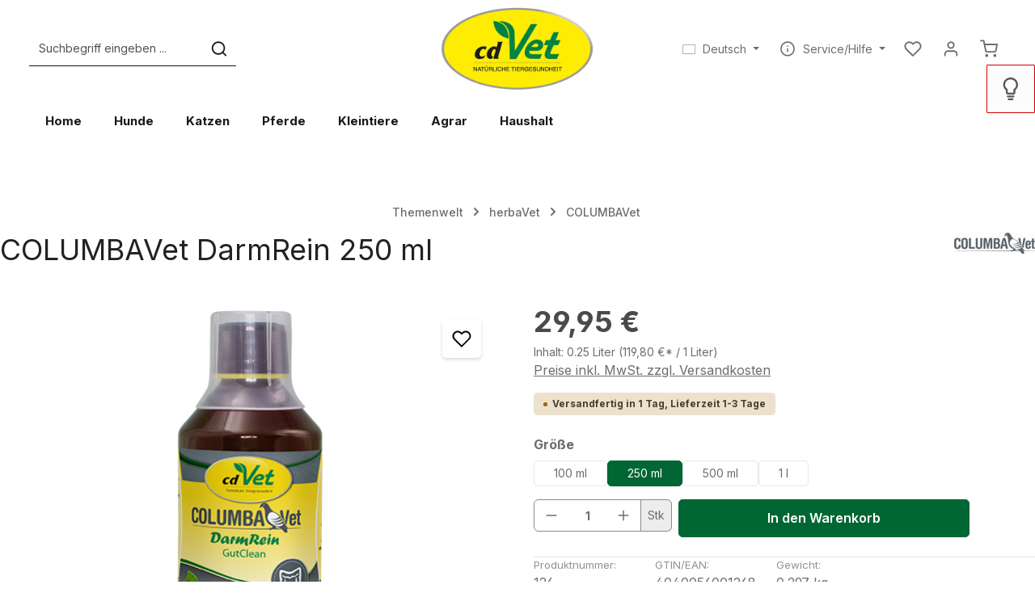

--- FILE ---
content_type: text/html; charset=UTF-8
request_url: https://cdvet.de/COLUMBAVet-DarmRein-250-ml/126
body_size: 48169
content:
<!DOCTYPE html>
<html lang="de-DE"
      itemscope="itemscope"
      itemtype="https://schema.org/WebPage">


    
                            
    <head><script>(function(w,i,g){w[g]=w[g]||[];if(typeof w[g].push=='function')w[g].push(i)})
(window,'GTM-MVV6C9C','google_tags_first_party');</script><script>(function(w,d,s,l){w[l]=w[l]||[];(function(){w[l].push(arguments);})('set', 'developer_id.dYzg1YT', true);
		w[l].push({'gtm.start':new Date().getTime(),event:'gtm.js'});var f=d.getElementsByTagName(s)[0],
		j=d.createElement(s);j.async=true;j.src='/yy1b/';
		f.parentNode.insertBefore(j,f);
		})(window,document,'script','dataLayer');</script>
                                        <meta charset="utf-8">
            
                            <meta name="viewport"
                      content="width=device-width, initial-scale=1, shrink-to-fit=no">
            
                            <meta name="author"
                      content="">
                <meta name="robots"
                      content="index,follow">
                <meta name="revisit-after"
                      content="15 days">
                <meta name="keywords"
                      content="PalomaVet, paloma, tauben, darm, darmflora, verdauung, verdauungsprobleme, verdauungsstörungen, darmprobleme, Rassetauben, Brieftauben, Oreganum, Carvacol, Thymol, Holunderbeersaft, Rote Bete Saft, Vitamin C, Fermentgetreide, Glutaminsäure, Obstessig, Rei">
                <meta name="description"
                      content="Zur bedarfsgerechten Zufütterung bei ernährungsbedingten Verdauungsstörungen und Darmproblemen">
            
                    <meta property="og:type"
          content="product">
    <meta property="og:site_name"
          content="cdVet Naturprodukte">
    <meta property="og:url"
          content="https://cdvet.de/COLUMBAVet-DarmRein-250-ml/126">
    <meta property="og:title"
          content="COLUMBAVet DarmRein 250 ml | 250 ml | 126">

    <meta property="og:description"
          content="Zur bedarfsgerechten Zufütterung bei ernährungsbedingten Verdauungsstörungen und Darmproblemen">
    <meta property="og:image"
          content="https://www.cdvet.de/cdn-cgi/image/width=3000,format=auto/media/9a/31/5b/1744354612/2391_columbavet_darmrein_250_ml_126_1.png">

            <meta property="product:brand"
              content="COLUMBAVet">
    
            <meta property="product:price:amount"
          content="29.95">
    <meta property="product:price:currency"
          content="EUR">
    <meta property="product:product_link"
          content="https://cdvet.de/COLUMBAVet-DarmRein-250-ml/126">

    <meta name="twitter:card"
          content="product">
    <meta name="twitter:site"
          content="cdVet Naturprodukte">
    <meta name="twitter:title"
          content="COLUMBAVet DarmRein 250 ml | 250 ml | 126">
    <meta name="twitter:description"
          content="Zur bedarfsgerechten Zufütterung bei ernährungsbedingten Verdauungsstörungen und Darmproblemen">
    <meta name="twitter:image"
          content="https://www.cdvet.de/cdn-cgi/image/width=3000,format=auto/media/9a/31/5b/1744354612/2391_columbavet_darmrein_250_ml_126_1.png">


    
        <meta property="product:price:amount"
              content="29.95"/>

        <meta property="product:price:currency"
              content="EUR"/>

        <meta property="og:brand"
              content="COLUMBAVet"/>

        <meta property="og:availability"
              content="instock"/>

    

                            <meta itemprop="copyrightHolder"
                      content="cdVet Naturprodukte">
                <meta itemprop="copyrightYear"
                      content="">
                <meta itemprop="isFamilyFriendly"
                      content="true">
                <meta itemprop="image"
                      content="https://www.cdvet.de/cdn-cgi/image/width=3000,format=auto/media/ca/2d/a1/1693236948/cdvet_logo_header.jpg">
            
                        <meta name="theme-color"
              content="#ffffff">
    
                                            


            

                                                                                                                                                                                                                                                                                                                                                                                    
            
                    <link rel="icon" href="https://cdvet.de/media/16/c0/1c/1655205448/favicon_(1).ico?ts=1655205448">
        
                                <link rel="apple-touch-icon"
                  href="https://www.cdvet.de/cdn-cgi/image/width=3000,format=auto/media/48/22/d8/1658733472/icon.png">
                    
            
    
    <link rel="canonical" href="https://cdvet.de/COLUMBAVet-DarmRein-250-ml/126">

                    <title itemprop="name">
                    COLUMBAVet DarmRein 250 ml | 250 ml | 126            </title>
        
                                                                                              <link rel="stylesheet"
                      href="https://cdvet.de/theme/c4515561116de9d46d07ef4e1ac40bcd/css/all.css?1769773356">
                                    

                
                

    
            <link rel="stylesheet" href="https://cdvet.de/bundles/moorlfoundation/storefront/css/animate.min.css?1769698020">
    
    
            <script type="application/javascript">window.moorlAnimationZIndex = "9000";</script>
    
            <style>
            :root {
                --moorl-advanced-search-width: 600px;
            }
        </style>
    
    <style type="text/css">
                                                            .bonus-system-redeem-points-container, .bonus-system-points-container,.bonus-system-points-header-container, .bonus-system-get-points-container  {
                background-color: #006633 !important;
            }
            .badge-bonus-product {
                                    color: #ffffff !important;
                                background-color: #006633 !important;
            }
            .sidebar-bonus-header {
                background-color: #006633 !important;
            }
        
        .bonus-brand {
                            background-color: #006633 !important;
                                        color: #ffffff !important;
                    }
                    .bonus-text {
                color: #ffffff !important;
            }
            .sidebar-bonus-header {
                color: #ffffff !important;
            }
            .bonus-system-points-header-container .bonus-text .nav-link.dropdown-toggle {
                color: #ffffff !important;
            }
            .bonus-system-account-left-menu .sidebar-bonus-header .bonus-you-have {
                color: #ffffff !important;
            }
            .bonus-system-account-left-menu .sidebar-bonus-header .bonus-you-have-points {
                color: #ffffff !important;
            }
            .bonus-system-points-header-container .bonus-text .nav-link.without-dropdown-toggle {
                color: #ffffff !important;
            }
                            .bonus-slider-container .noUi-horizontal .noUi-handle {
                background-color: #ffffff !important;
            }
        
        /* Notification on a product detail page */
                    .alert-bonus-points {
                background-color: #006633;
            }
        
        .alert-bonus-points .alert-content-container {
                            color: #ffffff;
                                        background-color: #006633;
                    }

        /* Button: Buy with points */
        .bonus-products .points-buy-button {
                            color: #ffffff;
                                        background-color: #006633;
                border-color: #006633;
                    }

        .bonus-products .points-buy-button:hover {
                            color: #ffffff;
                                        background-color: color-mix(in srgb, #006633 90%, black 10%);
                border-color: color-mix(in srgb, #006633 90%, black 10%);
                    }
    </style>


      
    
                                                                                                                                                                                                                                          

                                                                                                                                                                                                                                                                                                                                                                                                                                                                                        

                    
                    
                    
    <script>
        window.features = JSON.parse('\u007B\u0022V6_5_0_0\u0022\u003Atrue,\u0022v6.5.0.0\u0022\u003Atrue,\u0022V6_6_0_0\u0022\u003Atrue,\u0022v6.6.0.0\u0022\u003Atrue,\u0022V6_7_0_0\u0022\u003Atrue,\u0022v6.7.0.0\u0022\u003Atrue,\u0022V6_8_0_0\u0022\u003Afalse,\u0022v6.8.0.0\u0022\u003Afalse,\u0022DISABLE_VUE_COMPAT\u0022\u003Atrue,\u0022disable.vue.compat\u0022\u003Atrue,\u0022ACCESSIBILITY_TWEAKS\u0022\u003Atrue,\u0022accessibility.tweaks\u0022\u003Atrue,\u0022TELEMETRY_METRICS\u0022\u003Afalse,\u0022telemetry.metrics\u0022\u003Afalse,\u0022FLOW_EXECUTION_AFTER_BUSINESS_PROCESS\u0022\u003Afalse,\u0022flow.execution.after.business.process\u0022\u003Afalse,\u0022PERFORMANCE_TWEAKS\u0022\u003Afalse,\u0022performance.tweaks\u0022\u003Afalse,\u0022CACHE_CONTEXT_HASH_RULES_OPTIMIZATION\u0022\u003Afalse,\u0022cache.context.hash.rules.optimization\u0022\u003Afalse,\u0022CACHE_REWORK\u0022\u003Afalse,\u0022cache.rework\u0022\u003Afalse,\u0022DEFERRED_CART_ERRORS\u0022\u003Afalse,\u0022deferred.cart.errors\u0022\u003Afalse,\u0022PRODUCT_ANALYTICS\u0022\u003Afalse,\u0022product.analytics\u0022\u003Afalse,\u0022REPEATED_PAYMENT_FINALIZE\u0022\u003Afalse,\u0022repeated.payment.finalize\u0022\u003Afalse,\u0022METEOR_TEXT_EDITOR\u0022\u003Afalse,\u0022meteor.text.editor\u0022\u003Afalse,\u0022SSO\u0022\u003Afalse,\u0022sso\u0022\u003Afalse,\u0022ADMIN_VITE\u0022\u003Afalse,\u0022admin.vite\u0022\u003Afalse,\u0022FEATURE_SWAGCMSEXTENSIONS_1\u0022\u003Atrue,\u0022feature.swagcmsextensions.1\u0022\u003Atrue,\u0022FEATURE_SWAGCMSEXTENSIONS_2\u0022\u003Atrue,\u0022feature.swagcmsextensions.2\u0022\u003Atrue,\u0022FEATURE_SWAGCMSEXTENSIONS_8\u0022\u003Atrue,\u0022feature.swagcmsextensions.8\u0022\u003Atrue,\u0022FEATURE_SWAGCMSEXTENSIONS_63\u0022\u003Atrue,\u0022feature.swagcmsextensions.63\u0022\u003Atrue,\u0022RULE_BUILDER\u0022\u003Atrue,\u0022rule.builder\u0022\u003Atrue,\u0022FLOW_BUILDER\u0022\u003Atrue,\u0022flow.builder\u0022\u003Atrue,\u0022CUSTOM_PRICES\u0022\u003Atrue,\u0022custom.prices\u0022\u003Atrue,\u0022SUBSCRIPTIONS\u0022\u003Atrue,\u0022subscriptions\u0022\u003Atrue,\u0022ADVANCED_SEARCH\u0022\u003Atrue,\u0022advanced.search\u0022\u003Atrue,\u0022MULTI_INVENTORY\u0022\u003Afalse,\u0022multi.inventory\u0022\u003Afalse,\u0022RETURNS_MANAGEMENT\u0022\u003Afalse,\u0022returns.management\u0022\u003Afalse,\u0022TEXT_GENERATOR\u0022\u003Atrue,\u0022text.generator\u0022\u003Atrue,\u0022CHECKOUT_SWEETENER\u0022\u003Atrue,\u0022checkout.sweetener\u0022\u003Atrue,\u0022IMAGE_CLASSIFICATION\u0022\u003Atrue,\u0022image.classification\u0022\u003Atrue,\u0022PROPERTY_EXTRACTOR\u0022\u003Atrue,\u0022property.extractor\u0022\u003Atrue,\u0022REVIEW_SUMMARY\u0022\u003Atrue,\u0022review.summary\u0022\u003Atrue,\u0022REVIEW_TRANSLATOR\u0022\u003Atrue,\u0022review.translator\u0022\u003Atrue,\u0022CONTENT_GENERATOR\u0022\u003Atrue,\u0022content.generator\u0022\u003Atrue,\u0022EXPORT_ASSISTANT\u0022\u003Atrue,\u0022export.assistant\u0022\u003Atrue,\u0022QUICK_ORDER\u0022\u003Atrue,\u0022quick.order\u0022\u003Atrue,\u0022EMPLOYEE_MANAGEMENT\u0022\u003Atrue,\u0022employee.management\u0022\u003Atrue,\u0022QUOTE_MANAGEMENT\u0022\u003Atrue,\u0022quote.management\u0022\u003Atrue,\u0022CAPTCHA\u0022\u003Atrue,\u0022captcha\u0022\u003Atrue,\u0022NATURAL_LANGUAGE_SEARCH\u0022\u003Atrue,\u0022natural.language.search\u0022\u003Atrue\u007D');
    </script>
        
                                                                
                

    <!-- Shopware Analytics -->
    <script>
        window.shopwareAnalytics = {
            trackingId: '492ba8e38665a1c646689d2d69937594',
            merchantConsent: true,
            debug: false,
            storefrontController: 'Product',
            storefrontAction: 'index',
            storefrontRoute: 'frontend.detail.page',
            storefrontCmsPageType:  'product_detail' ,
        };
    </script>
    <!-- End Shopware Analytics -->
        

                
                
                            
        
        
                
                            
                                                                                                    
                                                                                                    
                                                                
                                                
                                                                                    
                                                                                    
                                                
                                                    
                                        


    

                        <script>
                window.mediameetsFacebookPixelData = new Map();
            </script>
            

            
    
                                
            

    
                
                                    <script>
                    window.useDefaultCookieConsent = true;
                </script>
                    
                		                                        <script>
                window.activeNavigationId = '01961e8924b27ce3a2da1ddbf25ee271';
                window.activeRoute = 'frontend.detail.page';
                window.activeRouteParameters = '\u007B\u0022_httpCache\u0022\u003Atrue,\u0022productId\u0022\u003A\u002256b52600820b4e6e8fab4b44c57e871a\u0022\u007D';
                window.router = {
                    'frontend.cart.offcanvas': '/checkout/offcanvas',
                    'frontend.cookie.offcanvas': '/cookie/offcanvas',
                    'frontend.cookie.groups': '/cookie/groups',
                    'frontend.checkout.finish.page': '/checkout/finish',
                    'frontend.checkout.info': '/widgets/checkout/info',
                    'frontend.menu.offcanvas': '/widgets/menu/offcanvas',
                    'frontend.cms.page': '/widgets/cms',
                    'frontend.cms.navigation.page': '/widgets/cms/navigation',
                    'frontend.country.country-data': '/country/country-state-data',
                    'frontend.app-system.generate-token': '/app-system/Placeholder/generate-token',
                    'frontend.gateway.context': '/gateway/context',
                    'frontend.cookie.consent.offcanvas': '/cookie/consent-offcanvas',
                    'frontend.account.login.page': '/account/login',
                    };
                window.salesChannelId = '602cf3dcefbb42eebbc9000c117719b5';
            </script>
        
    <script>
        window.router['widgets.dvsn.affiliate.set-partner-code'] = '/widgets/dvsn/affiliate/set-partner-code?code=___xxx___';
        window.router['widgets.dvsn.affiliate.get-pdp-partner-link'] = '/widgets/dvsn/affiliate/get-pdp-partner-link?productId=___xxx___';
    </script>
    <script>
        window.dvsnAffiliate = {
            urlParameterKey: 'partner'
        };
    </script>

    <script>
        window.router['widgets.dvsn.seller.is-seller'] = '/widgets/dvsn/seller/is-seller';
    </script>


        
    <script>
        window.router['widgets.swag.cmsExtensions.quickview'] = '/swag/cms-extensions/quickview';
        window.router['widgets.swag.cmsExtensions.quickview.variant'] = '/swag/cms-extensions/quickview/variant';
    </script>


            
    

    

    

    <script>
        window.router['frontend.shopware_analytics.customer.data'] = '/storefront/script/shopware-analytics-customer'
    </script>


    <script>
        window.router['frontend.product.review.translate'] = '/translate-review';
    </script>

                                <script>
                
                window.breakpoints = JSON.parse('\u007B\u0022xs\u0022\u003A0,\u0022sm\u0022\u003A576,\u0022md\u0022\u003A768,\u0022lg\u0022\u003A992,\u0022xl\u0022\u003A1200,\u0022xxl\u0022\u003A1400\u007D');
            </script>
        
                                    <script>
                    window.customerLoggedInState = 0;

                    window.wishlistEnabled = 1;
                </script>
                    
                        
                        
    <script>
        window.validationMessages = JSON.parse('\u007B\u0022required\u0022\u003A\u0022Die\u0020Eingabe\u0020darf\u0020nicht\u0020leer\u0020sein.\u0022,\u0022email\u0022\u003A\u0022Ung\\u00fcltige\u0020E\u002DMail\u002DAdresse.\u0020Die\u0020E\u002DMail\u0020ben\\u00f6tigt\u0020das\u0020Format\u0020\\\u0022nutzer\u0040beispiel.de\\\u0022.\u0022,\u0022confirmation\u0022\u003A\u0022Ihre\u0020Eingaben\u0020sind\u0020nicht\u0020identisch.\u0022,\u0022minLength\u0022\u003A\u0022Die\u0020Eingabe\u0020ist\u0020zu\u0020kurz.\u0022,\u0022grecaptcha\u0022\u003A\u0022Bitte\u0020akzeptieren\u0020Sie\u0020die\u0020technisch\u0020erforderlichen\u0020Cookies,\u0020um\u0020die\u0020reCAPTCHA\u002D\\u00dcberpr\\u00fcfung\u0020zu\u0020erm\\u00f6glichen.\u0022\u007D');
    </script>
        
                    
        <script>
            window.pluginConfig = {"recentProductsLifetimeDays":30,"generalFreeShippingType":2,"rhwebCmsBundleAnimationsMobileActivate":true,"rhwebCmsBundleCmsPageSearchPosition":"below","rhwebCmsBundleCmsPageSearchPositionEmpty":"below","rhwebCmsBundleCmsPageWishlistPosition":"below","rhwebCmsBundleCmsPageWishlistPositionEmpty":"below","rhwebCmsBundleCmsPageCartPosition":"below","rhwebCmsBundleCmsPageCartPositionEmpty":"below","rhwebCmsBundleCmsPageFinishPosition":"below"};
        </script>
    
                
                                                    
    
    <script id="mabpMaxPurchaseMsg" type="text/x-template">
                                                                                                                                            
                                    
                <span class="icon icon-info" aria-hidden="true">
                                        <svg xmlns="http://www.w3.org/2000/svg" xmlns:xlink="http://www.w3.org/1999/xlink" width="24" height="24" viewBox="0 0 24 24"><defs><path d="M12 7c.5523 0 1 .4477 1 1s-.4477 1-1 1-1-.4477-1-1 .4477-1 1-1zm1 9c0 .5523-.4477 1-1 1s-1-.4477-1-1v-5c0-.5523.4477-1 1-1s1 .4477 1 1v5zm11-4c0 6.6274-5.3726 12-12 12S0 18.6274 0 12 5.3726 0 12 0s12 5.3726 12 12zM12 2C6.4772 2 2 6.4772 2 12s4.4772 10 10 10 10-4.4772 10-10S17.5228 2 12 2z" id="icons-default-info" /></defs><use xlink:href="#icons-default-info" fill="#758CA3" fill-rule="evenodd" /></svg>
                    </span>
    
     Maximalabnahmemenge: %qty%
            </script>
    <script id="mabpMinPurchaseMsg" type="text/x-template">
                                                                                                                                            
                                    
                <span class="icon icon-info" aria-hidden="true">
                                        <svg xmlns="http://www.w3.org/2000/svg" xmlns:xlink="http://www.w3.org/1999/xlink" width="24" height="24" viewBox="0 0 24 24"><defs><path d="M12 7c.5523 0 1 .4477 1 1s-.4477 1-1 1-1-.4477-1-1 .4477-1 1-1zm1 9c0 .5523-.4477 1-1 1s-1-.4477-1-1v-5c0-.5523.4477-1 1-1s1 .4477 1 1v5zm11-4c0 6.6274-5.3726 12-12 12S0 18.6274 0 12 5.3726 0 12 0s12 5.3726 12 12zM12 2C6.4772 2 2 6.4772 2 12s4.4772 10 10 10 10-4.4772 10-10S17.5228 2 12 2z" id="icons-default-info" /></defs><use xlink:href="#icons-default-info" fill="#758CA3" fill-rule="evenodd" /></svg>
                    </span>
    
     Mindestabnahmemenge: %qty%
            </script>

            
                
            <script>
                window.maxiaAdvBlockPrices = {
                    currencyConfig: {
                        locale: "de-DE",
                        symbol: "\u20ac",
                        symbolPosition: 1,
                        isoCode: "EUR"
                    },
                    liveUpdateConfig: {
                        liveUpdateBuyBox: false
                    }
                };

                            </script>
            
                                                        <script>
                        window.themeJsPublicPath = 'https://cdvet.de/theme/c4515561116de9d46d07ef4e1ac40bcd/js/';
                    </script>
                                            <script type="text/javascript" src="https://cdvet.de/theme/c4515561116de9d46d07ef4e1ac40bcd/js/storefront/storefront.js?1769773356" defer></script>
                                            <script type="text/javascript" src="https://cdvet.de/theme/c4515561116de9d46d07ef4e1ac40bcd/js/swag-pay-pal/swag-pay-pal.js?1769773356" defer></script>
                                            <script type="text/javascript" src="https://cdvet.de/theme/c4515561116de9d46d07ef4e1ac40bcd/js/dvsn-affiliate/dvsn-affiliate.js?1769773356" defer></script>
                                            <script type="text/javascript" src="https://cdvet.de/theme/c4515561116de9d46d07ef4e1ac40bcd/js/dvsn-seller/dvsn-seller.js?1769773356" defer></script>
                                            <script type="text/javascript" src="https://cdvet.de/theme/c4515561116de9d46d07ef4e1ac40bcd/js/swag-cms-extensions/swag-cms-extensions.js?1769773356" defer></script>
                                            <script type="text/javascript" src="https://cdvet.de/theme/c4515561116de9d46d07ef4e1ac40bcd/js/swkweb-content-manager/swkweb-content-manager.js?1769773356" defer></script>
                                            <script type="text/javascript" src="https://cdvet.de/theme/c4515561116de9d46d07ef4e1ac40bcd/js/emcgn-gewerbeschein/emcgn-gewerbeschein.js?1769773356" defer></script>
                                            <script type="text/javascript" src="https://cdvet.de/theme/c4515561116de9d46d07ef4e1ac40bcd/js/appflix-studygood/appflix-studygood.js?1769773356" defer></script>
                                            <script type="text/javascript" src="https://cdvet.de/theme/c4515561116de9d46d07ef4e1ac40bcd/js/cogi-recruiting/cogi-recruiting.js?1769773356" defer></script>
                                            <script type="text/javascript" src="https://cdvet.de/theme/c4515561116de9d46d07ef4e1ac40bcd/js/proxa-auto-complete-s-w6/proxa-auto-complete-s-w6.js?1769773356" defer></script>
                                            <script type="text/javascript" src="https://cdvet.de/theme/c4515561116de9d46d07ef4e1ac40bcd/js/cbax-modul-analytics/cbax-modul-analytics.js?1769773356" defer></script>
                                            <script type="text/javascript" src="https://cdvet.de/theme/c4515561116de9d46d07ef4e1ac40bcd/js/moorl-product-video/moorl-product-video.js?1769773356" defer></script>
                                            <script type="text/javascript" src="https://cdvet.de/theme/c4515561116de9d46d07ef4e1ac40bcd/js/mediameets-fb-pixel/mediameets-fb-pixel.js?1769773356" defer></script>
                                            <script type="text/javascript" src="https://cdvet.de/theme/c4515561116de9d46d07ef4e1ac40bcd/js/pickware-shipping-bundle/pickware-shipping-bundle.js?1769773356" defer></script>
                                            <script type="text/javascript" src="https://cdvet.de/theme/c4515561116de9d46d07ef4e1ac40bcd/js/acris-faq-c-s/acris-faq-c-s.js?1769773356" defer></script>
                                            <script type="text/javascript" src="https://cdvet.de/theme/c4515561116de9d46d07ef4e1ac40bcd/js/moorl-foundation/moorl-foundation.js?1769773356" defer></script>
                                            <script type="text/javascript" src="https://cdvet.de/theme/c4515561116de9d46d07ef4e1ac40bcd/js/maxia-adv-block-prices6/maxia-adv-block-prices6.js?1769773356" defer></script>
                                            <script type="text/javascript" src="https://cdvet.de/theme/c4515561116de9d46d07ef4e1ac40bcd/js/prems-bonus-system/prems-bonus-system.js?1769773356" defer></script>
                                            <script type="text/javascript" src="https://cdvet.de/theme/c4515561116de9d46d07ef4e1ac40bcd/js/bst-cms-video-teaser6/bst-cms-video-teaser6.js?1769773356" defer></script>
                                            <script type="text/javascript" src="https://cdvet.de/theme/c4515561116de9d46d07ef4e1ac40bcd/js/shop-studio-pixel-your-shop/shop-studio-pixel-your-shop.js?1769773356" defer></script>
                                            <script type="text/javascript" src="https://cdvet.de/theme/c4515561116de9d46d07ef4e1ac40bcd/js/nds-captchas/nds-captchas.js?1769773356" defer></script>
                                            <script type="text/javascript" src="https://cdvet.de/theme/c4515561116de9d46d07ef4e1ac40bcd/js/subscription/subscription.js?1769773356" defer></script>
                                            <script type="text/javascript" src="https://cdvet.de/theme/c4515561116de9d46d07ef4e1ac40bcd/js/checkout-sweetener/checkout-sweetener.js?1769773356" defer></script>
                                            <script type="text/javascript" src="https://cdvet.de/theme/c4515561116de9d46d07ef4e1ac40bcd/js/text-translator/text-translator.js?1769773356" defer></script>
                                            <script type="text/javascript" src="https://cdvet.de/theme/c4515561116de9d46d07ef4e1ac40bcd/js/employee-management/employee-management.js?1769773356" defer></script>
                                            <script type="text/javascript" src="https://cdvet.de/theme/c4515561116de9d46d07ef4e1ac40bcd/js/quick-order/quick-order.js?1769773356" defer></script>
                                            <script type="text/javascript" src="https://cdvet.de/theme/c4515561116de9d46d07ef4e1ac40bcd/js/advanced-search/advanced-search.js?1769773356" defer></script>
                                            <script type="text/javascript" src="https://cdvet.de/theme/c4515561116de9d46d07ef4e1ac40bcd/js/captcha/captcha.js?1769773356" defer></script>
                                            <script type="text/javascript" src="https://cdvet.de/theme/c4515561116de9d46d07ef4e1ac40bcd/js/quote-management/quote-management.js?1769773356" defer></script>
                                            <script type="text/javascript" src="https://cdvet.de/theme/c4515561116de9d46d07ef4e1ac40bcd/js/a-i-search/a-i-search.js?1769773356" defer></script>
                                            <script type="text/javascript" src="https://cdvet.de/theme/c4515561116de9d46d07ef4e1ac40bcd/js/spatial-cms-element/spatial-cms-element.js?1769773356" defer></script>
                                            <script type="text/javascript" src="https://cdvet.de/theme/c4515561116de9d46d07ef4e1ac40bcd/js/order-approval/order-approval.js?1769773356" defer></script>
                                            <script type="text/javascript" src="https://cdvet.de/theme/c4515561116de9d46d07ef4e1ac40bcd/js/shopping-list/shopping-list.js?1769773356" defer></script>
                                            <script type="text/javascript" src="https://cdvet.de/theme/c4515561116de9d46d07ef4e1ac40bcd/js/organization-unit/organization-unit.js?1769773356" defer></script>
                                            <script type="text/javascript" src="https://cdvet.de/theme/c4515561116de9d46d07ef4e1ac40bcd/js/advanced-product-catalogs/advanced-product-catalogs.js?1769773356" defer></script>
                                            <script type="text/javascript" src="https://cdvet.de/theme/c4515561116de9d46d07ef4e1ac40bcd/js/budget-management/budget-management.js?1769773356" defer></script>
                                            <script type="text/javascript" src="https://cdvet.de/theme/c4515561116de9d46d07ef4e1ac40bcd/js/r-h-web-cms-elements/r-h-web-cms-elements.js?1769773356" defer></script>
                                            <script type="text/javascript" src="https://cdvet.de/theme/c4515561116de9d46d07ef4e1ac40bcd/js/solid-advanced-slider-elements/solid-advanced-slider-elements.js?1769773356" defer></script>
                                            <script type="text/javascript" src="https://cdvet.de/theme/c4515561116de9d46d07ef4e1ac40bcd/js/mart1-mw-custom-cms/mart1-mw-custom-cms.js?1769773356" defer></script>
                                            <script type="text/javascript" src="https://cdvet.de/theme/c4515561116de9d46d07ef4e1ac40bcd/js/frosh-lazy-sizes/frosh-lazy-sizes.js?1769773356" defer></script>
                                            <script type="text/javascript" src="https://cdvet.de/theme/c4515561116de9d46d07ef4e1ac40bcd/js/c108-interactive-side-element/c108-interactive-side-element.js?1769773356" defer></script>
                                            <script type="text/javascript" src="https://cdvet.de/theme/c4515561116de9d46d07ef4e1ac40bcd/js/solid-advanced-navigation-elements/solid-advanced-navigation-elements.js?1769773356" defer></script>
                                            <script type="text/javascript" src="https://cdvet.de/theme/c4515561116de9d46d07ef4e1ac40bcd/js/swag-custom-notification/swag-custom-notification.js?1769773356" defer></script>
                                            <script type="text/javascript" src="https://cdvet.de/theme/c4515561116de9d46d07ef4e1ac40bcd/js/swag-analytics/swag-analytics.js?1769773356" defer></script>
                                            <script type="text/javascript" src="https://cdvet.de/theme/c4515561116de9d46d07ef4e1ac40bcd/js/zenit-platform-stratus/zenit-platform-stratus.js?1769773356" defer></script>
                                                        

    
    

    </head>

        <body class="is-ctl-product is-act-index is-active-route-frontend-detail-page has-product-actions has-pw-toggle has-lbl-floating is-flyout-fullscreen is-cms is-lo-full-width is-tb-offcanvas is-srch-default is-mn-offcanvas-md header-bg-opacity-100 header-pos-relative main-navigation-scroller main-navigation-bg-opacity-100 ">

            
                
    
    
            <div id="page-top" class="skip-to-content bg-primary-subtle text-primary-emphasis overflow-hidden" tabindex="-1">
            <div class="container skip-to-content-container d-flex justify-content-center visually-hidden-focusable">
                                                                                        <a href="#content-main" class="skip-to-content-link d-inline-flex text-decoration-underline m-1 p-2 fw-bold gap-2">
                                Zum Hauptinhalt springen
                            </a>
                                            
                                    
            <a href="#header-main-search-input"
           class="skip-to-content-link d-inline-flex text-decoration-underline m-1 p-2 fw-bold gap-2 d-none d-sm-block">
            Zur Suche springen
        </a>
    
                                    
            <a href="#main-navigation-menu" class="skip-to-content-link d-inline-flex text-decoration-underline m-1 p-2 fw-bold gap-2 d-none d-lg-block">
            Zur Hauptnavigation springen
        </a>
                                </div>
        </div>
        
        
                                        <noscript class="noscript-main">
                
    <div role="alert"
         aria-live="polite"
         class="alert alert-info d-flex align-items-center">

                                                                        
                                                                                                                                                                            
                                    
                <span class="icon icon-info" aria-hidden="true">
                                        <svg xmlns="http://www.w3.org/2000/svg" xmlns:xlink="http://www.w3.org/1999/xlink" width="24" height="24" viewBox="0 0 24 24"><defs><path d="M12 7c.5523 0 1 .4477 1 1s-.4477 1-1 1-1-.4477-1-1 .4477-1 1-1zm1 9c0 .5523-.4477 1-1 1s-1-.4477-1-1v-5c0-.5523.4477-1 1-1s1 .4477 1 1v5zm11-4c0 6.6274-5.3726 12-12 12S0 18.6274 0 12 5.3726 0 12 0s12 5.3726 12 12zM12 2C6.4772 2 2 6.4772 2 12s4.4772 10 10 10 10-4.4772 10-10S17.5228 2 12 2z" id="icons-default-info" /></defs><use xlink:href="#icons-default-info" fill="#758CA3" fill-rule="evenodd" /></svg>
                    </span>
    
                                                        
                                    
                    <div class="alert-content-container">
                                                    
                                                            Um unseren Shop in vollem Umfang nutzen zu können, empfehlen wir Ihnen Javascript in Ihrem Browser zu aktivieren.
                                    
                                                                </div>
            </div>
            </noscript>
        

        <noscript class="noscript-main">
            <style>
                [data-zen-scroll-cms-animation] .zen-animate,
                [data-zen-scroll-listing-animation] .zen-animate-listing {
                    visibility: visible;
                }
            </style>
        </noscript>
    

            
    
                
        <div class="page-wrapper">
                                                                
            
            
            
                        
            
                                                                    
                                                                            
                                                                                                                                                                                                                
                                                        
                                    
                
                
                            
                
                
                
                
                
        
    
                
        <header class="header-main header-two-line header-multi-line-mobile header-logo-center"
                data-zen-sticky-header="true"
                data-zen-sticky-header-options="{&quot;viewports&quot;:[&quot;XXL&quot;,&quot;XS&quot;,&quot;SM&quot;,&quot;MD&quot;,&quot;LG&quot;,&quot;XL&quot;],&quot;scrollOffset&quot;:&quot;&quot;,&quot;autoHide&quot;:true}"
                                                    data-zen-header-tooltips="true"
                    data-zen-header-tooltips-options="{&quot;tooltipPlacement&quot;:&quot;left&quot;}"
                >

            <div class="header-inner">
                                                                                            
    
                                        
                <div class="nav-header">
            <div class="container">
                <div class="header-row row gx-1">

                                        
                    
                    
                    
                    
                    
                    
                                                                                                                                                                                        <div class="header-menu-button col-auto d-lg-none"
                                     data-zen-tooltip-title="Menü">
                                                                                                                    
                                        <button
                                            class="btn nav-main-toggle-btn header-actions-btn"
                                            type="button"
                                            data-off-canvas-menu="true"
                                            aria-label="Menü"
                                        >
                                                                                                                                                                                                                    
                                                
                <span class="icon icon-stack icon-md" aria-hidden="true">
                                        <svg xmlns="http://www.w3.org/2000/svg" xmlns:xlink="http://www.w3.org/1999/xlink" version="1.1" width="32" height="32" viewBox="0 0 32 32"><defs><path d="M28 15.333h-24c-0.8 0-1.333 0.533-1.333 1.333s0.533 1.333 1.333 1.333h24c0.8 0 1.333-0.533 1.333-1.333s-0.533-1.333-1.333-1.333zM4 10h24c0.8 0 1.333-0.533 1.333-1.333s-0.533-1.333-1.333-1.333h-24c-0.8 0-1.333 0.533-1.333 1.333s0.533 1.333 1.333 1.333zM28 23.333h-24c-0.8 0-1.333 0.533-1.333 1.333s0.533 1.333 1.333 1.333h24c0.8 0 1.333-0.533 1.333-1.333s-0.533-1.333-1.333-1.333z" id="icons-feather-stack" /></defs><use xlink:href="#icons-feather-stack" fill-rule="evenodd" /></svg>
                    </span>
    
                                                                                        </button>
                                                                    </div>
                                                                        
                                                                                                                                                                                                        <div class="header-search-col col-12 col-sm-auto col-lg-3 order-last order-sm-0 ms-auto ms-lg-0">

                                        
                                        
    <div class="collapse"
         id="searchCollapse">
        <div class="header-search my-2 m-sm-auto">
                
    
                    <form action="/search"
                      method="get"
                      data-search-widget="true"
                      data-search-widget-options="{&quot;searchWidgetMinChars&quot;:2}"
                      data-url="/suggest?search="
                      class="header-search-form js-search-form">
                            <div class="input-group has-validation"
             >
                            
                                        <input
                                    type="search"
                                    id="header-main-search-input"
                                    name="search"
                                    class="form-control header-search-input"
                                    autocomplete="off"
                                    autocapitalize="off"
                                    placeholder="Suchbegriff eingeben ..."
                                    aria-label="Suchbegriff eingeben ..."
                                    role="combobox"
                                    aria-autocomplete="list"
                                    aria-controls="search-suggest-listbox"
                                    aria-expanded="false"
                                    aria-describedby="search-suggest-result-info"
                                    value="">
                            

                                        <button type="submit"
                    class="btn header-search-btn"
                    aria-label="Suchen">
                <span class="header-search-icon">
                                                                                                                                            
                                                
                <span class="icon icon-search icon-md" aria-hidden="true">
                                        <svg xmlns="http://www.w3.org/2000/svg" xmlns:xlink="http://www.w3.org/1999/xlink" version="1.1" width="32" height="32" viewBox="0 0 32 32"><defs><path d="M28.933 27.733l-4.933-4.933c1.6-2 2.667-4.667 2.667-7.467 0-6.667-5.333-12-12-12s-12 5.333-12 12c0 6.667 5.333 12 12 12 2.8 0 5.467-0.933 7.467-2.667l4.933 4.933c0.267 0.267 0.667 0.4 0.933 0.4s0.667-0.133 0.933-0.4c0.533-0.533 0.533-1.333 0-1.867zM5.333 15.333c0-5.2 4.133-9.333 9.333-9.333s9.333 4.133 9.333 9.333c0 2.533-1.067 4.933-2.667 6.533 0 0 0 0 0 0s0 0 0 0c-1.733 1.733-4 2.667-6.533 2.667-5.333 0.133-9.467-4-9.467-9.2z" id="icons-feather-search" /></defs><use xlink:href="#icons-feather-search" fill-rule="evenodd" /></svg>
                    </span>
    
                    </span>
            </button>
        
                                        <button class="btn header-close-btn js-search-close-btn d-none"
                    type="button"
                    aria-label="Die Dropdown-Suche schließen">
                <span class="header-close-icon">
                                                                                                                                            
                                                
                <span class="icon icon-x icon-md" aria-hidden="true">
                                        <svg xmlns="http://www.w3.org/2000/svg" xmlns:xlink="http://www.w3.org/1999/xlink" version="1.1" width="32" height="32" viewBox="0 0 32 32"><defs><path d="M17.867 16.667l7.067-7.067c0.533-0.533 0.533-1.333 0-1.867s-1.333-0.533-1.867 0l-7.067 7.067-7.067-7.067c-0.533-0.533-1.333-0.533-1.867 0s-0.533 1.333 0 1.867l7.067 7.067-7.067 7.067c-0.533 0.533-0.533 1.333 0 1.867 0.267 0.267 0.533 0.4 0.933 0.4s0.667-0.133 0.933-0.4l7.067-7.067 7.067 7.067c0.267 0.267 0.667 0.4 0.933 0.4s0.667-0.133 0.933-0.4c0.533-0.533 0.533-1.333 0-1.867l-7.067-7.067z" id="icons-feather-x" /></defs><use xlink:href="#icons-feather-x" fill-rule="evenodd" /></svg>
                    </span>
    
                    </span>
            </button>
            </div>
                </form>
            
        </div>
    </div>
                                    </div>
                                                                                                        
                                                                                                                                                                    <div class="header-logo-col col-12 col-lg-4 pos-lg-center order-first order-lg-0">
                                        <div class="header-logo-main text-center">
                    <a class="header-logo-main-link"
               href="/"
               title="Zur Startseite gehen">
                                
                        <picture class="header-logo-picture d-block m-auto">
                                                                            
                                                                            
                                                                                    <img src="https://www.cdvet.de/cdn-cgi/image/width%3D3000%2Cformat%3Dauto/media/ca/2d/a1/1693236948/cdvet_logo_header.jpg"
                                     alt="Zur Startseite gehen"
                                     class="img-fluid header-logo-main-img">
                                                                        </picture>
                
            </a>
            </div>
                                </div>
                                                                        
                                                                                                                                                                            <div class="header-top-bar-col d-none d-lg-flex col-auto ms-auto">
                                        <div class="row g-0">
                                                                                                                                                
            <div class="top-bar-nav-item top-bar-language">
                            <form method="post"
                      action="/checkout/language"
                      class="language-form"
                      data-form-add-dynamic-redirect="true">
                                    
        
    <div class="languages-menu dropdown">
        <button class="btn dropdown-toggle top-bar-nav-btn"
            type="button"
            id="languagesDropdown-top-bar"
            data-bs-toggle="dropdown"
            aria-haspopup="true"
            aria-expanded="false"
            aria-label="Sprache ändern (Deutsch ist die aktuelle Sprache)">

                                                            <span aria-hidden="true" class="top-bar-list-icon language-flag country-de language-de"></span>
                
                                    <span class="top-bar-nav-text d-none d-md-inline">Deutsch</span>
                                    </button>

                                        <ul class="top-bar-list dropdown-menu dropdown-menu-end shadow"
                aria-label="Verfügbare Sprachen">
                                    
                    <li class="top-bar-list-item active">
                                                                                                                                    
                            <button class="dropdown-item d-flex align-items-center gap-2 active" type="submit" name="languageId" id="top-bar-2fbb5fe2e29a4d70aa5854ce7ce3e20b" value="2fbb5fe2e29a4d70aa5854ce7ce3e20b">
                                                                                                                                                                                        <span aria-hidden="true" class="top-bar-list-icon language-flag country-de language-de"></span>
                                                                            
                                                                                                                        Deutsch
                                                                                                                                        </button>

                                                                        </li>
                                    
                    <li class="top-bar-list-item">
                                                                                                                                    
                            <button class="dropdown-item d-flex align-items-center gap-2" type="submit" name="languageId" id="top-bar-e3a72da581e1454393295a8c0f139a5f" value="e3a72da581e1454393295a8c0f139a5f">
                                                                                                                                                                                        <span aria-hidden="true" class="top-bar-list-icon language-flag country-gb language-en"></span>
                                                                            
                                                                                                                        English
                                                                                                                                        </button>

                                                                        </li>
                                    
                    <li class="top-bar-list-item">
                                                                                                                                    
                            <button class="dropdown-item d-flex align-items-center gap-2" type="submit" name="languageId" id="top-bar-ce1ced461e6646cfbf2f6df732fa006f" value="ce1ced461e6646cfbf2f6df732fa006f">
                                                                                                                                                                                        <span aria-hidden="true" class="top-bar-list-icon language-flag country-es language-es"></span>
                                                                            
                                                                                                                        Español
                                                                                                                                        </button>

                                                                        </li>
                                    
                    <li class="top-bar-list-item">
                                                                                                                                    
                            <button class="dropdown-item d-flex align-items-center gap-2" type="submit" name="languageId" id="top-bar-e93faf5a787d444ab74428f1ca6e9a54" value="e93faf5a787d444ab74428f1ca6e9a54">
                                                                                                                                                                                        <span aria-hidden="true" class="top-bar-list-icon language-flag country-fr language-fr"></span>
                                                                            
                                                                                                                        Français
                                                                                                                                        </button>

                                                                        </li>
                                    
                    <li class="top-bar-list-item">
                                                                                                                                    
                            <button class="dropdown-item d-flex align-items-center gap-2" type="submit" name="languageId" id="top-bar-57cbfe740e984b769dbc4a20e27d8d3a" value="57cbfe740e984b769dbc4a20e27d8d3a">
                                                                                                                                                                                        <span aria-hidden="true" class="top-bar-list-icon language-flag country-nl language-nl"></span>
                                                                            
                                                                                                                        Nederlands
                                                                                                                                        </button>

                                                                        </li>
                            </ul>
            </div>

                                    </form>
                    </div>
                                    
                                            
                                                                                                                                                
                                    
                                            
                                                                                                                                                                                                                            
        
            
        
        <div class="top-bar-nav-item top-bar-menu">
                            <div class="service-menu dropdown">
                                            <button class="btn dropdown-toggle top-bar-nav-btn"
                                type="button"
                                id="service-menu-dropdown-header-actions"
                                data-bs-toggle="dropdown"
                                aria-haspopup="true"
                                aria-expanded="false"
                                aria-label="Die Service-Navigation einblenden / ausblenden">
                                                                                                                                                    
                                                
                <span class="icon icon-help icon-sm" aria-hidden="true">
                                        <svg xmlns="http://www.w3.org/2000/svg" xmlns:xlink="http://www.w3.org/1999/xlink" version="1.1" width="32" height="32" viewBox="0 0 32 32"><defs><path d="M16 2c-8.133 0-14.667 6.533-14.667 14.667s6.533 14.667 14.667 14.667 14.667-6.533 14.667-14.667-6.533-14.667-14.667-14.667zM16 28.667c-6.667 0-12-5.333-12-12s5.333-12 12-12c6.667 0 12 5.333 12 12s-5.333 12-12 12zM16 15.333c-0.8 0-1.333 0.533-1.333 1.333v5.333c0 0.8 0.533 1.333 1.333 1.333s1.333-0.533 1.333-1.333v-5.333c0-0.8-0.533-1.333-1.333-1.333zM15.067 10.4c-0.267 0.267-0.4 0.533-0.4 0.933s0.133 0.667 0.4 0.933c0.267 0.267 0.533 0.4 0.933 0.4s0.667-0.133 0.933-0.4c0.267-0.267 0.4-0.533 0.4-0.933s-0.133-0.667-0.4-0.933c-0.533-0.533-1.333-0.533-1.867 0z" id="icons-feather-help" /></defs><use xlink:href="#icons-feather-help" fill-rule="evenodd" /></svg>
                    </span>
    
                                <span class="top-bar-nav-text">Service/Hilfe</span>
                        </button>
                                                                
                                                <ul class="service-menu-list dropdown-menu dropdown-menu-right shadow"
                                                            aria-labelledby="service-menu-dropdown-header-actions"
                                                    >
                                                                                                                                                        
                                <li class="service-menu-list-item">
                                    <a class="service-menu-link dropdown-item"
                                       href="https://cdvet.de/Service/Infomaterial/"
                                                                                   title="Infomaterial">
                                        Infomaterial
                                    </a>
                                </li>
                                                                                                                            
                                <li class="service-menu-list-item">
                                    <a class="service-menu-link dropdown-item"
                                       href="https://cdvet.de/Service/Downloads/"
                                                                                   title="Downloads">
                                        Downloads
                                    </a>
                                </li>
                                                                                                                            
                                <li class="service-menu-list-item">
                                    <a class="service-menu-link dropdown-item"
                                       href="https://cdvet.de/Barf-Rechner/"
                                                                                   title="BARF Rechner">
                                        BARF Rechner
                                    </a>
                                </li>
                                                                                                                            
                                <li class="service-menu-list-item">
                                    <a class="service-menu-link dropdown-item"
                                       href="https://cdvet.de/Service/Newsletter/"
                                                                                   title="Newsletter">
                                        Newsletter
                                    </a>
                                </li>
                                                                                                                            
                                <li class="service-menu-list-item">
                                    <a class="service-menu-link dropdown-item"
                                       href="https://cdvet.de/Service/Presse/"
                                                                                   title="Presse">
                                        Presse
                                    </a>
                                </li>
                                                                                                                            
                                <li class="service-menu-list-item">
                                    <a class="service-menu-link dropdown-item"
                                       href="https://cdvet.de/Service/Blog/"
                                                                                   title="Blog">
                                        Blog
                                    </a>
                                </li>
                                                    </ul>
                                    </div>
                    </div>
                                                                        
                                                                                    </div>
                                    </div>
                                                                                                        
                                                                                                                                                                    <div class="header-actions-col col-auto ms-auto ms-sm-0">
                                    <div class="row gx-1 justify-content-end">
                                                                                    <div class="col-auto d-none"
                                                 data-zen-tooltip-title="Menü">
                                                                                                                                
                                        <button
                                            class="btn nav-main-toggle-btn header-actions-btn"
                                            type="button"
                                            data-off-canvas-menu="true"
                                            aria-label="Menü"
                                        >
                                                                                                                                                                                                                    
                                                
                <span class="icon icon-stack icon-md" aria-hidden="true">
                                        <svg xmlns="http://www.w3.org/2000/svg" xmlns:xlink="http://www.w3.org/1999/xlink" version="1.1" width="32" height="32" viewBox="0 0 32 32"><use xlink:href="#icons-feather-stack" fill-rule="evenodd" /></svg>
                    </span>
    
                                                                                        </button>
                                    
                                            </div>
                                        
                                                                                                                            <div class="col-auto d-sm-none">
                                                <div class="search-toggle"
                                                     data-zen-tooltip-title="Suchen">
                                                    <button class="btn header-actions-btn search-toggle-btn js-search-toggle-btn collapsed"
                                                            type="button"
                                                                                                                    data-bs-toggle="collapse"
                                                            data-bs-target="#searchCollapse"
                                                            aria-expanded="false"
                                                            aria-controls="searchCollapse"
                                                                                                                    aria-label="Suchen">
                                                                                                                                                                                
                                                
                <span class="icon icon-search icon-md" aria-hidden="true">
                                        <svg xmlns="http://www.w3.org/2000/svg" xmlns:xlink="http://www.w3.org/1999/xlink" version="1.1" width="32" height="32" viewBox="0 0 32 32"><use xlink:href="#icons-feather-search" fill-rule="evenodd" /></svg>
                    </span>
    
                                                                                                                                                                                    
                                                
                <span class="icon icon-x icon-md icon-search-close d-none" aria-hidden="true">
                                        <svg xmlns="http://www.w3.org/2000/svg" xmlns:xlink="http://www.w3.org/1999/xlink" version="1.1" width="32" height="32" viewBox="0 0 32 32"><use xlink:href="#icons-feather-x" fill-rule="evenodd" /></svg>
                    </span>
    
                                                        </button>
                                                </div>
                                            </div>
                                        
                                                                                                                                                                                
                                                                                                                                                                                                    
                                                                                                                                                    
                                                <div class="col-auto d-none d-lg-block">
                                                    <div class="header-wishlist"
                                                         data-zen-tooltip-title="Merkzettel">
                                                        <a class="btn header-wishlist-btn header-actions-btn"
                                                           href="/wishlist"
                                                           title="Merkzettel"
                                                           aria-labelledby="wishlist-basket-live-area"
                                                        >
                                                                    
            <span class="header-wishlist-icon">
                                                                                                                                    
                                                
                <span class="icon icon-heart icon-md" aria-hidden="true">
                                        <svg xmlns="http://www.w3.org/2000/svg" xmlns:xlink="http://www.w3.org/1999/xlink" version="1.1" width="32" height="32" viewBox="0 0 32 32"><defs><path d="M28.667 5.867v0c-1.6-1.6-3.733-2.533-6-2.533v0c-2.267 0-4.533 0.933-6.133 2.533 0 0 0 0 0 0l-0.533 0.533-0.533-0.533c-1.6-1.6-3.733-2.533-6.133-2.533-2.267 0-4.4 0.933-6 2.533s-2.667 3.867-2.667 6.133 0.933 4.533 2.533 6.133l11.733 11.733c0.267 0.267 0.533 0.4 0.933 0.4s0.667-0.133 0.933-0.4l11.733-11.733c3.6-3.333 3.6-8.933 0.133-12.267zM26.8 16.267l-10.8 10.8-10.8-10.8c-2.4-2.4-2.4-6.133 0-8.533 1.067-1.2 2.667-1.733 4.133-1.733 1.6 0 3.067 0.533 4.267 1.733l1.467 1.467c0.533 0.533 1.333 0.533 1.867 0l1.333-1.467c0 0 0 0 0 0 1.2-1.067 2.667-1.733 4.4-1.733 0 0 0 0 0 0 1.6 0 3.067 0.667 4.267 1.733v0c1.067 1.2 1.733 2.667 1.733 4.267s-0.667 3.067-1.867 4.267z" id="icons-feather-heart" /></defs><use xlink:href="#icons-feather-heart" fill-rule="evenodd" /></svg>
                    </span>
    
            </span>
    
    
    
        <span class="badge header-wishlist-badge"
          id="wishlist-basket"
          data-wishlist-storage="true"
          data-wishlist-storage-options="{&quot;listPath&quot;:&quot;\/wishlist\/list&quot;,&quot;mergePath&quot;:&quot;\/wishlist\/merge&quot;,&quot;pageletPath&quot;:&quot;\/wishlist\/merge\/pagelet&quot;}"
          data-wishlist-widget="true"
          data-wishlist-widget-options="{&quot;showCounter&quot;:true}"
          aria-labelledby="wishlist-basket-live-area"
    ></span>

    <span class="visually-hidden"
          id="wishlist-basket-live-area"
          data-wishlist-live-area-text="Du hast %counter% Produkte auf dem Merkzettel"
          aria-live="polite"
    ></span>
                                                        </a>
                                                    </div>
                                                </div>
                                                                                    
                                                                                                                                                <div class="col-auto">
                                                <div class="account-menu"
                                                     data-zen-tooltip-title="Ihr Konto">
                                                        <div class="dropdown">
            
    <button class="btn account-menu-btn header-actions-btn"
            type="button"
            id="accountWidget"
            data-account-menu="true"
            data-bs-toggle="dropdown"
            aria-haspopup="true"
            aria-expanded="false"
            aria-label="Ihr Konto"
            title="Ihr Konto">
                                                                                                                                
                                                
                <span class="icon icon-avatar icon-md" aria-hidden="true">
                                        <svg xmlns="http://www.w3.org/2000/svg" xmlns:xlink="http://www.w3.org/1999/xlink" version="1.1" width="32" height="32" viewBox="0 0 32 32"><defs><path d="M21.333 19.333h-10.667c-3.733 0-6.667 2.933-6.667 6.667v2.667c0 0.8 0.533 1.333 1.333 1.333s1.333-0.533 1.333-1.333v-2.667c0-2.267 1.733-4 4-4h10.667c2.267 0 4 1.733 4 4v2.667c0 0.8 0.533 1.333 1.333 1.333s1.333-0.533 1.333-1.333v-2.667c0-3.733-2.933-6.667-6.667-6.667zM16 16.667c3.733 0 6.667-2.933 6.667-6.667s-2.933-6.667-6.667-6.667-6.667 2.933-6.667 6.667 2.933 6.667 6.667 6.667zM16 6c2.267 0 4 1.733 4 4s-1.733 4-4 4-4-1.733-4-4 1.733-4 4-4z" id="icons-feather-avatar" /></defs><use xlink:href="#icons-feather-avatar" fill-rule="evenodd" /></svg>
                    </span>
    
    
                    </button>

                <div class="dropdown-menu dropdown-menu-end account-menu-dropdown shadow js-account-menu-dropdown"
         aria-labelledby="accountWidget">
        

        
            <div class="offcanvas-header">
                        <h2 data-id="off-canvas-headline" class="offcanvas-title">
        Ihr Konto
    </h2>
    <button class="btn offcanvas-close js-offcanvas-close stretched-link" aria-label="Menü schließen">
                                                                                                                                                                
                                                
                <span class="icon icon-x icon-md" aria-hidden="true">
                                        <svg xmlns="http://www.w3.org/2000/svg" xmlns:xlink="http://www.w3.org/1999/xlink" version="1.1" width="32" height="32" viewBox="0 0 32 32"><use xlink:href="#icons-feather-x" fill-rule="evenodd" /></svg>
                    </span>
    
                </button>
        </div>
    
            <div class="offcanvas-body">
                <div class="account-menu">
                    
    
                                    <div class="account-menu-login">
                                            <a href="/account/login"
                           title="Anmelden"
                           class="btn btn-primary account-menu-login-button">
                            Anmelden
                        </a>
                    
                                            <div class="account-menu-register">
                            oder
                            <a href="/account/login"
                               title="Registrieren">
                                registrieren
                            </a>
                        </div>
                                    </div>
                    
                    <div class="account-menu-links">
                    <div class="header-account-menu">
        <div class="card account-menu-inner">
                                                    
    
                                                <nav class="list-group list-group-flush account-aside-list-group">
                        	                                                                                                                            <a href="/account"
                                   title="Übersicht"
                                   class="list-group-item list-group-item-action account-aside-item"
                                   >
                                    Übersicht
                                </a>
                            

                                                                <a href="/account/profile"
                                   title="Persönliches Profil"
                                   class="list-group-item list-group-item-action account-aside-item"
                                   >
                                    Persönliches Profil
                                </a>
                            

                
                
                                                                                                                            <a href="/account/address"
                                   title="Adressen"
                                   class="list-group-item list-group-item-action account-aside-item"
                                   >
                                    Adressen
                                </a>
                            
                                                                <a href="/account/order"
                                   title="Bestellungen"
                                   class="list-group-item list-group-item-action account-aside-item"
                                   >
                                    Bestellungen
                                </a>
                            

                                        

                        <a href="/wishlist"
               title="Merkzettel"
               class="list-group-item list-group-item-action account-aside-item account-aside-item-wishlist">
                Merkzettel
            </a>
            

                        <a href="/dvsn/affiliate"
               title="Partnerprogramm"
               class="list-group-item list-group-item-action account-aside-item">
                Partnerprogramm
            </a>
            

    
    
    

    
    <a href="https://cdvet.de/studygood/account/my-subscriptions"
       title="Meine Kurse"
       class="list-group-item list-group-item-action account-aside-item">
        Meine Kurse
    </a>


                                    
                <a href="/account/subscription"
                   class="list-group-item list-group-item-action account-aside-item"
                   >
                    Abonnements
                </a>
                    

                

                

            
        

            
    

            
                        
        
            

	                        
        	                    </nav>
                            
                                                
        </div>
    </div>
            </div>
            </div>
        </div>
        </div>
    </div>
                                                </div>
                                            </div>
                                        

                                                                                                                            <div class="col-auto">
                                                <div
                                                    class="header-cart"
                                                    data-off-canvas-cart="true"
                                                    data-zen-tooltip-title="Warenkorb"
                                                    >
                                                    <a
                                                        class="btn header-cart-btn header-actions-btn"
                                                        href="/checkout/cart"
                                                        data-cart-widget="true"
                                                        title="Warenkorb"
                                                        aria-labelledby="cart-widget-aria-label"
                                                        aria-haspopup="true"
                                                    >
                                                            
    <span class="header-cart-icon">
                                                                                                                                
                                                
                <span class="icon icon-bag icon-md" aria-hidden="true">
                                        <svg xmlns="http://www.w3.org/2000/svg" xmlns:xlink="http://www.w3.org/1999/xlink" version="1.1" width="32" height="32" viewBox="0 0 32 32"><defs><path d="M14.667 28.667c0 1.473-1.194 2.667-2.667 2.667s-2.667-1.194-2.667-2.667c0-1.473 1.194-2.667 2.667-2.667s2.667 1.194 2.667 2.667zM29.333 28.667c0 1.473-1.194 2.667-2.667 2.667s-2.667-1.194-2.667-2.667c0-1.473 1.194-2.667 2.667-2.667s2.667 1.194 2.667 2.667zM31.733 7.867c-0.267-0.4-0.667-0.533-1.067-0.533h-21.6l-1.067-5.6c-0.133-0.667-0.667-1.067-1.333-1.067h-5.333c-0.8 0-1.333 0.533-1.333 1.333s0.533 1.333 1.333 1.333h4.267l1.067 5.6c0 0 0 0.133 0 0.133l2.267 11.067c0.4 1.867 2 3.2 3.867 3.2 0 0 0 0 0.133 0h12.933c2 0 3.6-1.333 4-3.2l2.133-11.2c0-0.4 0-0.8-0.267-1.067zM27.2 19.6c-0.133 0.667-0.667 1.067-1.333 1.067h-12.933c-0.667 0-1.2-0.4-1.333-1.067l-2-9.6h19.467l-1.867 9.6z" id="icons-feather-bag" /></defs><use xlink:href="#icons-feather-bag" fill-rule="evenodd" /></svg>
                    </span>
    
        </span>
        <span class="header-cart-total d-none d-sm-inline-block ms-sm-2">
        0,00 €
    </span>

        <span
        class="visually-hidden"
        id="cart-widget-aria-label"
    >
        Warenkorb enthält 0 Positionen. Der Gesamtwert beträgt 0,00 €.
    </span>
                                                    </a>
                                                </div>
                                            </div>
                                        
                                                                                                                                                                                                                                                                                                                                                                                                        
                                            
                                                                                                                                                                                                                    </div>
                                </div>
                                                                        
                                                            </div>
            </div>

                                                </div>
    
                
                                                                                                <div class="nav-main">
                                                                
                 
    
    <div class="main-navigation"
                    data-zen-nav-scroller="true"
            data-zen-nav-scroller-options="{&quot;activeRootId&quot;:&quot;d877f8cdce2f4baf8f3513e50973dedd&quot;}"
        >
        <div class="container">
            
                                                <button class="main-navigation-scroller-controls-prev" aria-label="Vorheriges">
                                                                                                                                                                            
                                    
                <span class="icon icon-arrow-head-left icon-xs" aria-hidden="true">
                                        <svg xmlns="http://www.w3.org/2000/svg" xmlns:xlink="http://www.w3.org/1999/xlink" width="24" height="24" viewBox="0 0 24 24"><defs><path id="icons-default-arrow-head-left" d="m12.5 7.9142 10.2929 10.293c.3905.3904 1.0237.3904 1.4142 0 .3905-.3906.3905-1.0238 0-1.4143l-11-11c-.3905-.3905-1.0237-.3905-1.4142 0l-11 11c-.3905.3905-.3905 1.0237 0 1.4142.3905.3905 1.0237.3905 1.4142 0L12.5 7.9142z" /></defs><use transform="matrix(0 1 1 0 .5 -.5)" xlink:href="#icons-default-arrow-head-left" fill="#758CA3" fill-rule="evenodd" /></svg>
                    </span>
    
                                                </button>
                            
                                        <nav class="navbar navbar-expand-lg main-navigation-menu"
                     id="main-navigation-menu"
                     itemscope="itemscope"
                     itemtype="https://schema.org/SiteNavigationElement"
                     data-navbar="true"
                     data-navbar-options="{&quot;pathIdList&quot;:[&quot;d877f8cdce2f4baf8f3513e50973dedd&quot;]}"
                     aria-label="Hauptnavigation"
                >
                    <div class="collapse navbar-collapse" id="main_nav">
                        <ul class="navbar-nav main-navigation-menu-list">
                            
                                                                                                                                                                <li class="main-navigation-item">
                                        <div class="nav-item nav-item-c58bcedfef434b98b0817e5dfda3828a">
                                            <a class="nav-link main-navigation-link home-link root nav-item-c58bcedfef434b98b0817e5dfda3828a-link"
                                               href="/"
                                               itemprop="url"
                                               title="Home">

                                                                                                <div class="main-navigation-link-text" data-hover="Home">
                                                                                                            <span class="main-navigation-link-name" itemprop="name" data-hover="Home">
                                                            Home
                                                        </span>
                                                                                                    </div>
                                            </a>
                                        </div>
                                    </li>
                                                            
                                                                                                                                                                                                                            
                                                    
        
        
                                    
                
                                        
        <li class="main-navigation-item flyout">
                                                    
            
            <div class="nav-item nav-item-8f60414acfba47339e5b0ae0a20b9ba2 dropdown position-static">
                                                                                                <a class="nav-link nav-item-8f60414acfba47339e5b0ae0a20b9ba2-link root main-navigation-link dropdown-toggle"
                            href="https://cdvet.de/Hund/"
                            data-bs-toggle="dropdown"                                                        itemprop="url"
                            title="Hunde"
                        >
                    
                                                                                                    <div class="main-navigation-link-text has-children" data-hover="Hunde">
                                                                                                                                                
                                                                                    
                                <span class="main-navigation-link-name" data-hover="Hunde" itemprop="name">Hunde</span>

                                                                                                                                                    
                                
                                                                                                                                                        
                                                            </div>
                        
                                            </a>
                                    
                                                                                                                                        <div class="dropdown-menu js-flyout w-100 py-0 shadow">
                                
                                                                            
        <div class="container">
                            <div class="row navigation-flyout-bar zen-visually-hidden-focusable">
                                <div class="col">
                    <div class="navigation-flyout-category-link">
                                                                                    <a href="https://cdvet.de/Hund/"
                                   itemprop="url"
                                   title="Hunde">
                                                                            Zur Kategorie Hunde
                                                                    </a>
                                                                        </div>
                </div>
            

                                <div class="col-auto">
                    <button class="navigation-flyout-close js-close-flyout-menu btn-close" aria-label="Menü schließen">
                                                                                                                            </button>
                </div>
            
            </div>
        
                                        <div class="row navigation-flyout-content py-4" tabindex="-1">
                                                    <div class="col-8 col-xl-9">
                        <div class="navigation-flyout-categories">
                                                                                                                                    
                
        
                                                                                                                                                                            
    
    
    <div class="row navigation-flyout-categories is-level-0 has-navigation-flyout-teaser-image">
                                                        
                                    
                                        
                <div class="navigation-flyout-col "
                     style="--zen-navigation-item: 0"                >
                                                                                                                            <a class="nav-item nav-item-83d858639c89466e934fe7bd334c98c1 nav-link nav-item-83d858639c89466e934fe7bd334c98c1-link navigation-flyout-link is-level-0"
                                   href="https://cdvet.de/Hund/Hundefutter/"
                                   itemprop="url"
                                                                      title="Hundefutter">

                                                                                                                                                            <div class="navigation-flyout-link-icon">
                                                    
                                                            </div>
                                                                            
                                    <div class="navigation-flyout-link-name">
                                        <span itemprop="name">Hundefutter</span>

                                                                                                                        </div>
                                </a>
                                                                        
                                                                                                                                                                            
    
        
                                                                                                                                                                            
    
    
    <div class="navigation-flyout-categories is-level-1">
                                                        
                                    
                                        
                <div class="navigation-flyout-col"
                     style="--zen-navigation-item: 0"                >
                                                                                                                            <a class="nav-item nav-item-c9856e0922fc491ab2ec4d58c8032e18 nav-link nav-item-c9856e0922fc491ab2ec4d58c8032e18-link navigation-flyout-link is-level-1"
                                   href="https://cdvet.de/Hund/Hundefutter/Trockenfutter/"
                                   itemprop="url"
                                                                      title="Kaltgepresstes Trockenfutter">

                                                                                                                                                            <div class="navigation-flyout-link-icon">
                                                    
                                                            </div>
                                                                            
                                    <div class="navigation-flyout-link-name">
                                        <span itemprop="name">Kaltgepresstes Trockenfutter</span>

                                                                                                                        </div>
                                </a>
                                                                        
                                                                                                                                                            </div>
                                                                    
                                    
                                        
                <div class="navigation-flyout-col"
                     style="--zen-navigation-item: 1"                >
                                                                                                                            <a class="nav-item nav-item-3dbba47f824e47b399f300100622696c nav-link nav-item-3dbba47f824e47b399f300100622696c-link navigation-flyout-link is-level-1"
                                   href="https://cdvet.de/Hund/Hundefutter/BARF-Frostfutter/"
                                   itemprop="url"
                                                                      title="BARF-Ergänzung">

                                                                                                                                                            <div class="navigation-flyout-link-icon">
                                                    
                                                            </div>
                                                                            
                                    <div class="navigation-flyout-link-name">
                                        <span itemprop="name">BARF-Ergänzung</span>

                                                                                                                        </div>
                                </a>
                                                                        
                                                                                                                                                            </div>
                                                                    
                                    
                                        
                <div class="navigation-flyout-col"
                     style="--zen-navigation-item: 2"                >
                                                                                                                            <a class="nav-item nav-item-6221b6711a3047c399d13edfe905dd0c nav-link nav-item-6221b6711a3047c399d13edfe905dd0c-link navigation-flyout-link is-level-1"
                                   href="https://cdvet.de/Hund/Hundefutter/Futterergaenzung/"
                                   itemprop="url"
                                                                      title="Futterergänzung">

                                                                                                                                                            <div class="navigation-flyout-link-icon">
                                                    
                                                            </div>
                                                                            
                                    <div class="navigation-flyout-link-name">
                                        <span itemprop="name">Futterergänzung</span>

                                                                                                                        </div>
                                </a>
                                                                        
                                                                                                                                                            </div>
                                                                    
                                    
                                        
                <div class="navigation-flyout-col"
                     style="--zen-navigation-item: 3"                >
                                                                                                                            <a class="nav-item nav-item-019743fab3357f2f84c94bfefadc499e nav-link nav-item-019743fab3357f2f84c94bfefadc499e-link navigation-flyout-link is-level-1"
                                   href="https://cdvet.de/Hunde/Hundefutter/Mineralien/"
                                   itemprop="url"
                                                                      title="Mineralien">

                                                                                                                                                            <div class="navigation-flyout-link-icon">
                                                    
                                                            </div>
                                                                            
                                    <div class="navigation-flyout-link-name">
                                        <span itemprop="name">Mineralien</span>

                                                                                                                        </div>
                                </a>
                                                                        
                                                                                                                                                            </div>
                                                                    
                                    
                                        
                <div class="navigation-flyout-col"
                     style="--zen-navigation-item: 4"                >
                                                                                                                            <a class="nav-item nav-item-e92c78b4204c460a9297078bab540e71 nav-link nav-item-e92c78b4204c460a9297078bab540e71-link navigation-flyout-link is-level-1"
                                   href="https://cdvet.de/Hund/Hundefutter/Eis/"
                                   itemprop="url"
                                                                      title="petGelato Eis">

                                                                                                                                                            <div class="navigation-flyout-link-icon">
                                                    
                                                            </div>
                                                                            
                                    <div class="navigation-flyout-link-name">
                                        <span itemprop="name">petGelato Eis</span>

                                                                                                                        </div>
                                </a>
                                                                        
                                                                                                                                                            </div>
                                                                    
                                    
                                        
                <div class="navigation-flyout-col"
                     style="--zen-navigation-item: 5"                >
                                                                                                                            <a class="nav-item nav-item-915d0379b88a4410bf9e8360259d6948 nav-link nav-item-915d0379b88a4410bf9e8360259d6948-link navigation-flyout-link is-level-1"
                                   href="https://cdvet.de/Hund/Hundefutter/Snacks-Leckerlis/"
                                   itemprop="url"
                                                                      title="Snacks &amp; Leckerlis">

                                                                                                                                                            <div class="navigation-flyout-link-icon">
                                                    
                                                            </div>
                                                                            
                                    <div class="navigation-flyout-link-name">
                                        <span itemprop="name">Snacks &amp; Leckerlis</span>

                                                                                                                        </div>
                                </a>
                                                                        
                                                                                                                                                            </div>
                        </div>
                                                                                        </div>
                                                                    
                                    
                                        
                <div class="navigation-flyout-col "
                     style="--zen-navigation-item: 1"                >
                                                                                                                            <a class="nav-item nav-item-bfa22957e3614f2da5c3b99d3a2b6aa4 nav-link nav-item-bfa22957e3614f2da5c3b99d3a2b6aa4-link navigation-flyout-link is-level-0"
                                   href="https://cdvet.de/Hund/Pflege-Hygiene/"
                                   itemprop="url"
                                                                      title="Pflege &amp; Hygiene">

                                                                                                                                                            <div class="navigation-flyout-link-icon">
                                                    
                                                            </div>
                                                                            
                                    <div class="navigation-flyout-link-name">
                                        <span itemprop="name">Pflege &amp; Hygiene</span>

                                                                                                                        </div>
                                </a>
                                                                        
                                                                                                                                                                            
    
        
                                                                                        
    
    
    <div class="navigation-flyout-categories is-level-1">
                                                        
                                    
                                        
                <div class="navigation-flyout-col"
                     style="--zen-navigation-item: 0"                >
                                                                                                                            <a class="nav-item nav-item-4321da1d8403485a9afcfad2b5ac29f1 nav-link nav-item-4321da1d8403485a9afcfad2b5ac29f1-link navigation-flyout-link is-level-1"
                                   href="https://cdvet.de/Hund/Pflege-Hygiene/Fell-Hautpflege/"
                                   itemprop="url"
                                                                      title="Fell &amp; Hautpflege">

                                                                                                                                                            <div class="navigation-flyout-link-icon">
                                                    
                                                            </div>
                                                                            
                                    <div class="navigation-flyout-link-name">
                                        <span itemprop="name">Fell &amp; Hautpflege</span>

                                                                                                                        </div>
                                </a>
                                                                        
                                                                                                                                                            </div>
                                                                    
                                    
                                        
                <div class="navigation-flyout-col"
                     style="--zen-navigation-item: 1"                >
                                                                                                                            <a class="nav-item nav-item-bea15889e936443f90c650030d8f532e nav-link nav-item-bea15889e936443f90c650030d8f532e-link navigation-flyout-link is-level-1"
                                   href="https://cdvet.de/Hund/Pflege-Hygiene/Zahnpflege-Maulhygiene/"
                                   itemprop="url"
                                                                      title="Antiplaque - Zahnpflege &amp; Maulhygiene">

                                                                                                                                                            <div class="navigation-flyout-link-icon">
                                                    
                                                            </div>
                                                                            
                                    <div class="navigation-flyout-link-name">
                                        <span itemprop="name">Antiplaque - Zahnpflege &amp; Maulhygiene</span>

                                                                                                                        </div>
                                </a>
                                                                        
                                                                                                                                                            </div>
                                                                    
                                    
                                        
                <div class="navigation-flyout-col"
                     style="--zen-navigation-item: 2"                >
                                                                                                                            <a class="nav-item nav-item-d918bb2567cb4c65b6830a9a92285299 nav-link nav-item-d918bb2567cb4c65b6830a9a92285299-link navigation-flyout-link is-level-1"
                                   href="https://cdvet.de/Hund/Pflege-Hygiene/Ohrenpflege/"
                                   itemprop="url"
                                                                      title="Ohrenpflege">

                                                                                                                                                            <div class="navigation-flyout-link-icon">
                                                    
                                                            </div>
                                                                            
                                    <div class="navigation-flyout-link-name">
                                        <span itemprop="name">Ohrenpflege</span>

                                                                                                                        </div>
                                </a>
                                                                        
                                                                                                                                                            </div>
                        </div>
                                                                                        </div>
                                                                    
                                    
                                        
                <div class="navigation-flyout-col "
                     style="--zen-navigation-item: 2"                >
                                                                                                                            <a class="nav-item nav-item-fb46dfb9c81d4712be8ff0a7a74a9bd9 nav-link nav-item-fb46dfb9c81d4712be8ff0a7a74a9bd9-link navigation-flyout-link is-level-0"
                                   href="https://cdvet.de/Hund/Welpen-Zucht-Alter/"
                                   itemprop="url"
                                                                      title="Welpen – Zucht &amp; Alter">

                                                                                                                                                            <div class="navigation-flyout-link-icon">
                                                    
                                                            </div>
                                                                            
                                    <div class="navigation-flyout-link-name">
                                        <span itemprop="name">Welpen – Zucht &amp; Alter</span>

                                                                                                                        </div>
                                </a>
                                                                        
                                                                                                                                                                            
    
        
                                                            
    
    
    <div class="navigation-flyout-categories is-level-1">
                                                        
                                    
                                        
                <div class="navigation-flyout-col"
                     style="--zen-navigation-item: 0"                >
                                                                                                                            <a class="nav-item nav-item-71ed3569b5db41d8aa22f8c1290c2be6 nav-link nav-item-71ed3569b5db41d8aa22f8c1290c2be6-link navigation-flyout-link is-level-1"
                                   href="https://cdvet.de/Hund/Welpen-Zucht-Alter/Alter/"
                                   itemprop="url"
                                                                      title="Alter">

                                                                                                                                                            <div class="navigation-flyout-link-icon">
                                                    
                                                            </div>
                                                                            
                                    <div class="navigation-flyout-link-name">
                                        <span itemprop="name">Alter</span>

                                                                                                                        </div>
                                </a>
                                                                        
                                                                                                                                                            </div>
                                                                    
                                    
                                        
                <div class="navigation-flyout-col"
                     style="--zen-navigation-item: 1"                >
                                                                                                                            <a class="nav-item nav-item-d1e7f6d9641941fa94b3eb7ef24aa35f nav-link nav-item-d1e7f6d9641941fa94b3eb7ef24aa35f-link navigation-flyout-link is-level-1"
                                   href="https://cdvet.de/Hund/Welpen-Zucht-Alter/WelpenZucht/"
                                   itemprop="url"
                                                                      title="Welpen/Zucht">

                                                                                                                                                            <div class="navigation-flyout-link-icon">
                                                    
                                                            </div>
                                                                            
                                    <div class="navigation-flyout-link-name">
                                        <span itemprop="name">Welpen/Zucht</span>

                                                                                                                        </div>
                                </a>
                                                                        
                                                                                                                                                            </div>
                        </div>
                                                                                        </div>
                                                                    
                                    
                                        
                <div class="navigation-flyout-col "
                     style="--zen-navigation-item: 3"                >
                                                                                                                            <a class="nav-item nav-item-59ad7e79f3ab45b595a2faab93fe0064 nav-link nav-item-59ad7e79f3ab45b595a2faab93fe0064-link navigation-flyout-link is-level-0"
                                   href="https://cdvet.de/Hund/Gesundheit/"
                                   itemprop="url"
                                                                      title="Gesundheit">

                                                                                                                                                            <div class="navigation-flyout-link-icon">
                                                    
                                                            </div>
                                                                            
                                    <div class="navigation-flyout-link-name">
                                        <span itemprop="name">Gesundheit</span>

                                                                                                                        </div>
                                </a>
                                                                        
                                                                                                                                                                            
    
        
                                                                                                                                                                                                        
    
    
    <div class="navigation-flyout-categories is-level-1">
                                                        
                                    
                                        
                <div class="navigation-flyout-col"
                     style="--zen-navigation-item: 0"                >
                                                                                                                            <a class="nav-item nav-item-187d28b833364986b47af585e476ab67 nav-link nav-item-187d28b833364986b47af585e476ab67-link navigation-flyout-link is-level-1"
                                   href="https://cdvet.de/Hund/Gesundheit/Magen-Darm/"
                                   itemprop="url"
                                                                      title="Magen &amp; Darm">

                                                                                                                                                            <div class="navigation-flyout-link-icon">
                                                    
                                                            </div>
                                                                            
                                    <div class="navigation-flyout-link-name">
                                        <span itemprop="name">Magen &amp; Darm</span>

                                                                                                                        </div>
                                </a>
                                                                        
                                                                                                                                                            </div>
                                                                    
                                    
                                        
                <div class="navigation-flyout-col"
                     style="--zen-navigation-item: 1"                >
                                                                                                                            <a class="nav-item nav-item-50a863e5ea50404a980d21d588f86624 nav-link nav-item-50a863e5ea50404a980d21d588f86624-link navigation-flyout-link is-level-1"
                                   href="https://cdvet.de/Hund/Gesundheit/Immunsystem/"
                                   itemprop="url"
                                                                      title="Immunsystem">

                                                                                                                                                            <div class="navigation-flyout-link-icon">
                                                    
                                                            </div>
                                                                            
                                    <div class="navigation-flyout-link-name">
                                        <span itemprop="name">Immunsystem</span>

                                                                                                                        </div>
                                </a>
                                                                        
                                                                                                                                                            </div>
                                                                    
                                    
                                        
                <div class="navigation-flyout-col"
                     style="--zen-navigation-item: 2"                >
                                                                                                                            <a class="nav-item nav-item-635f0379be89469aba28f4c5de898c06 nav-link nav-item-635f0379be89469aba28f4c5de898c06-link navigation-flyout-link is-level-1"
                                   href="https://cdvet.de/Hund/Gesundheit/Stoffwechsel-Leber/"
                                   itemprop="url"
                                                                      title="Stoffwechsel &amp; Leber">

                                                                                                                                                            <div class="navigation-flyout-link-icon">
                                                    
                                                            </div>
                                                                            
                                    <div class="navigation-flyout-link-name">
                                        <span itemprop="name">Stoffwechsel &amp; Leber</span>

                                                                                                                        </div>
                                </a>
                                                                        
                                                                                                                                                            </div>
                                                                    
                                    
                                        
                <div class="navigation-flyout-col"
                     style="--zen-navigation-item: 3"                >
                                                                                                                            <a class="nav-item nav-item-780809e31340445dac958d56f1d4a5d0 nav-link nav-item-780809e31340445dac958d56f1d4a5d0-link navigation-flyout-link is-level-1"
                                   href="https://cdvet.de/Hund/Gesundheit/Atemwege/"
                                   itemprop="url"
                                                                      title="Atemwege">

                                                                                                                                                            <div class="navigation-flyout-link-icon">
                                                    
                                                            </div>
                                                                            
                                    <div class="navigation-flyout-link-name">
                                        <span itemprop="name">Atemwege</span>

                                                                                                                        </div>
                                </a>
                                                                        
                                                                                                                                                            </div>
                                                                    
                                    
                                        
                <div class="navigation-flyout-col"
                     style="--zen-navigation-item: 4"                >
                                                                                                                            <a class="nav-item nav-item-801d3abc14c44d86a53d8d3c30e1aae5 nav-link nav-item-801d3abc14c44d86a53d8d3c30e1aae5-link navigation-flyout-link is-level-1"
                                   href="https://cdvet.de/Hund/Gesundheit/Stress/"
                                   itemprop="url"
                                                                      title="Stress">

                                                                                                                                                            <div class="navigation-flyout-link-icon">
                                                    
                                                            </div>
                                                                            
                                    <div class="navigation-flyout-link-name">
                                        <span itemprop="name">Stress</span>

                                                                                                                        </div>
                                </a>
                                                                        
                                                                                                                                                            </div>
                                                                    
                                    
                                        
                <div class="navigation-flyout-col"
                     style="--zen-navigation-item: 5"                >
                                                                                                                            <a class="nav-item nav-item-99bc3a34d4404cd9850b61def0b08230 nav-link nav-item-99bc3a34d4404cd9850b61def0b08230-link navigation-flyout-link is-level-1"
                                   href="https://cdvet.de/Hund/Gesundheit/Herz-Kreislauf/"
                                   itemprop="url"
                                                                      title="Herz-Kreislauf">

                                                                                                                                                            <div class="navigation-flyout-link-icon">
                                                    
                                                            </div>
                                                                            
                                    <div class="navigation-flyout-link-name">
                                        <span itemprop="name">Herz-Kreislauf</span>

                                                                                                                        </div>
                                </a>
                                                                        
                                                                                                                                                            </div>
                                                                    
                                    
                                        
                <div class="navigation-flyout-col"
                     style="--zen-navigation-item: 6"                >
                                                                                                                            <a class="nav-item nav-item-efbeb18d55ff43f6978263bacdcce767 nav-link nav-item-efbeb18d55ff43f6978263bacdcce767-link navigation-flyout-link is-level-1"
                                   href="https://cdvet.de/Hund/Gesundheit/Bewegungsapparat/"
                                   itemprop="url"
                                                                      title="ArthroGreen Bewegungsapparat">

                                                                                                                                                            <div class="navigation-flyout-link-icon">
                                                    
                                                            </div>
                                                                            
                                    <div class="navigation-flyout-link-name">
                                        <span itemprop="name">ArthroGreen Bewegungsapparat</span>

                                                                                                                        </div>
                                </a>
                                                                        
                                                                                                                                                            </div>
                        </div>
                                                                                        </div>
                                                                    
                                    
                                        
                <div class="navigation-flyout-col "
                     style="--zen-navigation-item: 4"                >
                                                                                                                            <a class="nav-item nav-item-0e068f4583ab4e57991edd9940b9b0ec nav-link nav-item-0e068f4583ab4e57991edd9940b9b0ec-link navigation-flyout-link is-level-0"
                                   href="https://cdvet.de/Hund/Parasiten/"
                                   itemprop="url"
                                                                      title="Parasiten">

                                                                                                                                                            <div class="navigation-flyout-link-icon">
                                                    
                                                            </div>
                                                                            
                                    <div class="navigation-flyout-link-name">
                                        <span itemprop="name">Parasiten</span>

                                                                                                                        </div>
                                </a>
                                                                        
                                                                                                                                                                            
    
        
                                                                                                                    
    
    
    <div class="navigation-flyout-categories is-level-1">
                                                        
                                    
                                        
                <div class="navigation-flyout-col"
                     style="--zen-navigation-item: 0"                >
                                                                                                                            <a class="nav-item nav-item-3740732a80a6415bb01e5ae22d7524e3 nav-link nav-item-3740732a80a6415bb01e5ae22d7524e3-link navigation-flyout-link is-level-1"
                                   href="https://cdvet.de/Hund/Parasiten/Wuermer/"
                                   itemprop="url"
                                                                      title="Würmer">

                                                                                                                                                            <div class="navigation-flyout-link-icon">
                                                    
                                                            </div>
                                                                            
                                    <div class="navigation-flyout-link-name">
                                        <span itemprop="name">Würmer</span>

                                                                                                                        </div>
                                </a>
                                                                        
                                                                                                                                                            </div>
                                                                    
                                    
                                        
                <div class="navigation-flyout-col"
                     style="--zen-navigation-item: 1"                >
                                                                                                                            <a class="nav-item nav-item-39c7e2e32ecb44dd992d68b712d7642f nav-link nav-item-39c7e2e32ecb44dd992d68b712d7642f-link navigation-flyout-link is-level-1"
                                   href="https://cdvet.de/Hund/Parasiten/Milben/"
                                   itemprop="url"
                                                                      title="Milben">

                                                                                                                                                            <div class="navigation-flyout-link-icon">
                                                    
                                                            </div>
                                                                            
                                    <div class="navigation-flyout-link-name">
                                        <span itemprop="name">Milben</span>

                                                                                                                        </div>
                                </a>
                                                                        
                                                                                                                                                            </div>
                                                                    
                                    
                                        
                <div class="navigation-flyout-col"
                     style="--zen-navigation-item: 2"                >
                                                                                                                            <a class="nav-item nav-item-7e5e8755c9d84fff90a08601235a3ba7 nav-link nav-item-7e5e8755c9d84fff90a08601235a3ba7-link navigation-flyout-link is-level-1"
                                   href="https://cdvet.de/Hund/Parasiten/Zecken/"
                                   itemprop="url"
                                                                      title="Zecken">

                                                                                                                                                            <div class="navigation-flyout-link-icon">
                                                    
                                                            </div>
                                                                            
                                    <div class="navigation-flyout-link-name">
                                        <span itemprop="name">Zecken</span>

                                                                                                                        </div>
                                </a>
                                                                        
                                                                                                                                                            </div>
                                                                    
                                    
                                        
                <div class="navigation-flyout-col"
                     style="--zen-navigation-item: 3"                >
                                                                                                                            <a class="nav-item nav-item-cda66c492a2d48e88a8b2bc09baa1317 nav-link nav-item-cda66c492a2d48e88a8b2bc09baa1317-link navigation-flyout-link is-level-1"
                                   href="https://cdvet.de/Hund/Parasiten/Floehe/"
                                   itemprop="url"
                                                                      title="Flöhe">

                                                                                                                                                            <div class="navigation-flyout-link-icon">
                                                    
                                                            </div>
                                                                            
                                    <div class="navigation-flyout-link-name">
                                        <span itemprop="name">Flöhe</span>

                                                                                                                        </div>
                                </a>
                                                                        
                                                                                                                                                            </div>
                        </div>
                                                                                        </div>
                                                                    
                                    
                                        
                <div class="navigation-flyout-col "
                     style="--zen-navigation-item: 5"                >
                                                                                                                            <a class="nav-item nav-item-5e6b934d2c5043ee92f17845ad9166c7 nav-link nav-item-5e6b934d2c5043ee92f17845ad9166c7-link navigation-flyout-link is-level-0"
                                   href="https://cdvet.de/Hund/Zubehoer-Dosierung/"
                                   itemprop="url"
                                                                      title="Zubehör &amp; Dosierung">

                                                                                                                                                            <div class="navigation-flyout-link-icon">
                                                    
                                                            </div>
                                                                            
                                    <div class="navigation-flyout-link-name">
                                        <span itemprop="name">Zubehör &amp; Dosierung</span>

                                                                                                                        </div>
                                </a>
                                                                        
                                                                                                                                                            </div>
                        </div>
                                                    </div>
                    </div>
                
                                                                                                                <div class="col-4 col-xl-3">
                        <div class="navigation-flyout-teaser">
                                        
        <a class="navigation-flyout-teaser-image-container"
       href="https://cdvet.de/Hund/"
              title="Hunde">
        
<img src="[data-uri]"
            data-src="https://www.cdvet.de/cdn-cgi/image/width%3D3000%2Cformat%3Dauto/media/0a/9a/f1/1769691521/Icon_Hund.png"
                                        class="frosh-proc lazyload navigation-flyout-teaser-image img-fluid"
                                            alt="Licht, Neon, Logo"
                                            title="Icon_Hund"
                                            data-object-fit="cover"
                                            loading="lazy"
                                            style="aspect-ratio:1;"
                                    />    </a>
                        </div>
                    </div>
                            
                                                </div>
            </div>
                                                            </div>
                        
                                                                                                                                                    </div>
        </li>
                                                                                                                                                                                                
                                                    
        
        
                                    
                
                                        
        <li class="main-navigation-item flyout">
                                                    
            
            <div class="nav-item nav-item-64d320d14f4c469bb625d93b61cb22d6 dropdown position-static">
                                                                                                <a class="nav-link nav-item-64d320d14f4c469bb625d93b61cb22d6-link root main-navigation-link dropdown-toggle"
                            href="https://cdvet.de/Katze/"
                            data-bs-toggle="dropdown"                                                        itemprop="url"
                            title="Katzen"
                        >
                    
                                                                                                    <div class="main-navigation-link-text has-children" data-hover="Katzen">
                                                                                                                                                
                                                                                    
                                <span class="main-navigation-link-name" data-hover="Katzen" itemprop="name">Katzen</span>

                                                                                                                                                    
                                
                                                                                                                                                        
                                                            </div>
                        
                                            </a>
                                    
                                                                                                                                        <div class="dropdown-menu js-flyout w-100 py-0 shadow">
                                
                                                                            
        <div class="container">
                            <div class="row navigation-flyout-bar zen-visually-hidden-focusable">
                                <div class="col">
                    <div class="navigation-flyout-category-link">
                                                                                    <a href="https://cdvet.de/Katze/"
                                   itemprop="url"
                                   title="Katzen">
                                                                            Zur Kategorie Katzen
                                                                    </a>
                                                                        </div>
                </div>
            

                                <div class="col-auto">
                    <button class="navigation-flyout-close js-close-flyout-menu btn-close" aria-label="Menü schließen">
                                                                                                                            </button>
                </div>
            
            </div>
        
                                        <div class="row navigation-flyout-content py-4" tabindex="-1">
                                                    <div class="col-8 col-xl-9">
                        <div class="navigation-flyout-categories">
                                                                                                                                    
                
        
                                                                                                                                                                            
    
    
    <div class="row navigation-flyout-categories is-level-0 has-navigation-flyout-teaser-image">
                                                        
                                    
                                        
                <div class="navigation-flyout-col "
                     style="--zen-navigation-item: 0"                >
                                                                                                                            <a class="nav-item nav-item-a7b70058ec3d410bb714c0b30e6ae482 nav-link nav-item-a7b70058ec3d410bb714c0b30e6ae482-link navigation-flyout-link is-level-0"
                                   href="https://cdvet.de/Katze/Katzenfutter/"
                                   itemprop="url"
                                                                      title="Katzenfutter">

                                                                                                                                                            <div class="navigation-flyout-link-icon">
                                                    
                                                            </div>
                                                                            
                                    <div class="navigation-flyout-link-name">
                                        <span itemprop="name">Katzenfutter</span>

                                                                                                                        </div>
                                </a>
                                                                        
                                                                                                                                                                            
    
        
                                                                                                                    
    
    
    <div class="navigation-flyout-categories is-level-1">
                                                        
                                    
                                        
                <div class="navigation-flyout-col"
                     style="--zen-navigation-item: 0"                >
                                                                                                                            <a class="nav-item nav-item-7b631bfa53a84b26b09a9d9dec42d12c nav-link nav-item-7b631bfa53a84b26b09a9d9dec42d12c-link navigation-flyout-link is-level-1"
                                   href="https://cdvet.de/Katze/Katzenfutter/BARF-Frostfutter/"
                                   itemprop="url"
                                                                      title="BARF-Ergänzungen">

                                                                                                                                                            <div class="navigation-flyout-link-icon">
                                                    
                                                            </div>
                                                                            
                                    <div class="navigation-flyout-link-name">
                                        <span itemprop="name">BARF-Ergänzungen</span>

                                                                                                                        </div>
                                </a>
                                                                        
                                                                                                                                                            </div>
                                                                    
                                    
                                        
                <div class="navigation-flyout-col"
                     style="--zen-navigation-item: 1"                >
                                                                                                                            <a class="nav-item nav-item-a5a5176a7d6a4dc4a16b2531e2f818de nav-link nav-item-a5a5176a7d6a4dc4a16b2531e2f818de-link navigation-flyout-link is-level-1"
                                   href="https://cdvet.de/Katze/Katzenfutter/Futterergaenzung/"
                                   itemprop="url"
                                                                      title="Futterergänzung">

                                                                                                                                                            <div class="navigation-flyout-link-icon">
                                                    
                                                            </div>
                                                                            
                                    <div class="navigation-flyout-link-name">
                                        <span itemprop="name">Futterergänzung</span>

                                                                                                                        </div>
                                </a>
                                                                        
                                                                                                                                                            </div>
                                                                    
                                    
                                        
                <div class="navigation-flyout-col"
                     style="--zen-navigation-item: 2"                >
                                                                                                                            <a class="nav-item nav-item-01977cb6679477a284f9dd90b35d1956 nav-link nav-item-01977cb6679477a284f9dd90b35d1956-link navigation-flyout-link is-level-1"
                                   href="https://cdvet.de/Katzen/Katzenfutter/Mineralien/"
                                   itemprop="url"
                                                                      title="Mineralien">

                                                                                                                                                            <div class="navigation-flyout-link-icon">
                                                    
                                                            </div>
                                                                            
                                    <div class="navigation-flyout-link-name">
                                        <span itemprop="name">Mineralien</span>

                                                                                                                        </div>
                                </a>
                                                                        
                                                                                                                                                            </div>
                                                                    
                                    
                                        
                <div class="navigation-flyout-col"
                     style="--zen-navigation-item: 3"                >
                                                                                                                            <a class="nav-item nav-item-7d9b5914c7ed49f4ad7bb8f37f653759 nav-link nav-item-7d9b5914c7ed49f4ad7bb8f37f653759-link navigation-flyout-link is-level-1"
                                   href="https://cdvet.de/Katze/Katzenfutter/Snacks-Leckerlis/"
                                   itemprop="url"
                                                                      title="Snacks &amp; Leckerlis">

                                                                                                                                                            <div class="navigation-flyout-link-icon">
                                                    
                                                            </div>
                                                                            
                                    <div class="navigation-flyout-link-name">
                                        <span itemprop="name">Snacks &amp; Leckerlis</span>

                                                                                                                        </div>
                                </a>
                                                                        
                                                                                                                                                            </div>
                        </div>
                                                                                        </div>
                                                                    
                                    
                                        
                <div class="navigation-flyout-col "
                     style="--zen-navigation-item: 1"                >
                                                                                                                            <a class="nav-item nav-item-fff3154964b24050afedc3fc5998ce4f nav-link nav-item-fff3154964b24050afedc3fc5998ce4f-link navigation-flyout-link is-level-0"
                                   href="https://cdvet.de/Katze/Pflege-Hygiene/"
                                   itemprop="url"
                                                                      title="Pflege &amp; Hygiene">

                                                                                                                                                            <div class="navigation-flyout-link-icon">
                                                    
                                                            </div>
                                                                            
                                    <div class="navigation-flyout-link-name">
                                        <span itemprop="name">Pflege &amp; Hygiene</span>

                                                                                                                        </div>
                                </a>
                                                                        
                                                                                                                                                                            
    
        
                                                                                                                    
    
    
    <div class="navigation-flyout-categories is-level-1">
                                                        
                                    
                                        
                <div class="navigation-flyout-col"
                     style="--zen-navigation-item: 0"                >
                                                                                                                            <a class="nav-item nav-item-02b016e9249e49b5bc52d6b48162a8f8 nav-link nav-item-02b016e9249e49b5bc52d6b48162a8f8-link navigation-flyout-link is-level-1"
                                   href="https://cdvet.de/Katze/Pflege-Hygiene/Fell-Hautpflege/"
                                   itemprop="url"
                                                                      title="Fell-&amp; Hautpflege">

                                                                                                                                                            <div class="navigation-flyout-link-icon">
                                                    
                                                            </div>
                                                                            
                                    <div class="navigation-flyout-link-name">
                                        <span itemprop="name">Fell-&amp; Hautpflege</span>

                                                                                                                        </div>
                                </a>
                                                                        
                                                                                                                                                            </div>
                                                                    
                                    
                                        
                <div class="navigation-flyout-col"
                     style="--zen-navigation-item: 1"                >
                                                                                                                            <a class="nav-item nav-item-546e0d0520d94fdda241d3b2e67930e9 nav-link nav-item-546e0d0520d94fdda241d3b2e67930e9-link navigation-flyout-link is-level-1"
                                   href="https://cdvet.de/Katze/Pflege-Hygiene/Zahnpflege-Maulhygiene/"
                                   itemprop="url"
                                                                      title="Zahnpflege &amp; Maulhygiene">

                                                                                                                                                            <div class="navigation-flyout-link-icon">
                                                    
                                                            </div>
                                                                            
                                    <div class="navigation-flyout-link-name">
                                        <span itemprop="name">Zahnpflege &amp; Maulhygiene</span>

                                                                                                                        </div>
                                </a>
                                                                        
                                                                                                                                                            </div>
                                                                    
                                    
                                        
                <div class="navigation-flyout-col"
                     style="--zen-navigation-item: 2"                >
                                                                                                                            <a class="nav-item nav-item-67a685bd113b42f59a23ac20155fe2e1 nav-link nav-item-67a685bd113b42f59a23ac20155fe2e1-link navigation-flyout-link is-level-1"
                                   href="https://cdvet.de/Katze/Pflege-Hygiene/Augenpflege/"
                                   itemprop="url"
                                                                      title="Augenpflege">

                                                                                                                                                            <div class="navigation-flyout-link-icon">
                                                    
                                                            </div>
                                                                            
                                    <div class="navigation-flyout-link-name">
                                        <span itemprop="name">Augenpflege</span>

                                                                                                                        </div>
                                </a>
                                                                        
                                                                                                                                                            </div>
                                                                    
                                    
                                        
                <div class="navigation-flyout-col"
                     style="--zen-navigation-item: 3"                >
                                                                                                                            <a class="nav-item nav-item-cabc5f85231b43aeba2ea8cc9e287248 nav-link nav-item-cabc5f85231b43aeba2ea8cc9e287248-link navigation-flyout-link is-level-1"
                                   href="https://cdvet.de/Katze/Pflege-Hygiene/Ohrenpflege/"
                                   itemprop="url"
                                                                      title="Ohrenpflege">

                                                                                                                                                            <div class="navigation-flyout-link-icon">
                                                    
                                                            </div>
                                                                            
                                    <div class="navigation-flyout-link-name">
                                        <span itemprop="name">Ohrenpflege</span>

                                                                                                                        </div>
                                </a>
                                                                        
                                                                                                                                                            </div>
                        </div>
                                                                                        </div>
                                                                    
                                    
                                        
                <div class="navigation-flyout-col "
                     style="--zen-navigation-item: 2"                >
                                                                                                                            <a class="nav-item nav-item-92d7127ba0b545668bc8ee8509f2f4a4 nav-link nav-item-92d7127ba0b545668bc8ee8509f2f4a4-link navigation-flyout-link is-level-0"
                                   href="https://cdvet.de/Katze/Kitten-Zucht-Alter/"
                                   itemprop="url"
                                                                      title="Kitten – Zucht &amp; Alter">

                                                                                                                                                            <div class="navigation-flyout-link-icon">
                                                    
                                                            </div>
                                                                            
                                    <div class="navigation-flyout-link-name">
                                        <span itemprop="name">Kitten – Zucht &amp; Alter</span>

                                                                                                                        </div>
                                </a>
                                                                        
                                                                                                                                                                            
    
        
                                                            
    
    
    <div class="navigation-flyout-categories is-level-1">
                                                        
                                    
                                        
                <div class="navigation-flyout-col"
                     style="--zen-navigation-item: 0"                >
                                                                                                                            <a class="nav-item nav-item-6238e3e8ede94519a8952aae362a863f nav-link nav-item-6238e3e8ede94519a8952aae362a863f-link navigation-flyout-link is-level-1"
                                   href="https://cdvet.de/Katze/Kitten-Zucht-Alter/Alter/"
                                   itemprop="url"
                                                                      title="Alter">

                                                                                                                                                            <div class="navigation-flyout-link-icon">
                                                    
                                                            </div>
                                                                            
                                    <div class="navigation-flyout-link-name">
                                        <span itemprop="name">Alter</span>

                                                                                                                        </div>
                                </a>
                                                                        
                                                                                                                                                            </div>
                                                                    
                                    
                                        
                <div class="navigation-flyout-col"
                     style="--zen-navigation-item: 1"                >
                                                                                                                            <a class="nav-item nav-item-6e4d88a7e9ae41789fa950bdede207e6 nav-link nav-item-6e4d88a7e9ae41789fa950bdede207e6-link navigation-flyout-link is-level-1"
                                   href="https://cdvet.de/Katze/Kitten-Zucht-Alter/KittenZucht/"
                                   itemprop="url"
                                                                      title="Kitten/Zucht">

                                                                                                                                                            <div class="navigation-flyout-link-icon">
                                                    
                                                            </div>
                                                                            
                                    <div class="navigation-flyout-link-name">
                                        <span itemprop="name">Kitten/Zucht</span>

                                                                                                                        </div>
                                </a>
                                                                        
                                                                                                                                                            </div>
                        </div>
                                                                                        </div>
                                                                    
                                    
                                        
                <div class="navigation-flyout-col "
                     style="--zen-navigation-item: 3"                >
                                                                                                                            <a class="nav-item nav-item-f24fe155b418409793ff0e255da2fed9 nav-link nav-item-f24fe155b418409793ff0e255da2fed9-link navigation-flyout-link is-level-0"
                                   href="https://cdvet.de/Katze/Gesundheit/"
                                   itemprop="url"
                                                                      title="Gesundheit">

                                                                                                                                                            <div class="navigation-flyout-link-icon">
                                                    
                                                            </div>
                                                                            
                                    <div class="navigation-flyout-link-name">
                                        <span itemprop="name">Gesundheit</span>

                                                                                                                        </div>
                                </a>
                                                                        
                                                                                                                                                                            
    
        
                                                                                                                                                                                                        
    
    
    <div class="navigation-flyout-categories is-level-1">
                                                        
                                    
                                        
                <div class="navigation-flyout-col"
                     style="--zen-navigation-item: 0"                >
                                                                                                                            <a class="nav-item nav-item-89a8de03b9ae487699c40cc113b218f8 nav-link nav-item-89a8de03b9ae487699c40cc113b218f8-link navigation-flyout-link is-level-1"
                                   href="https://cdvet.de/Katze/Gesundheit/Bewegungsapparat/"
                                   itemprop="url"
                                                                      title="Bewegungsapparat">

                                                                                                                                                            <div class="navigation-flyout-link-icon">
                                                    
                                                            </div>
                                                                            
                                    <div class="navigation-flyout-link-name">
                                        <span itemprop="name">Bewegungsapparat</span>

                                                                                                                        </div>
                                </a>
                                                                        
                                                                                                                                                            </div>
                                                                    
                                    
                                        
                <div class="navigation-flyout-col"
                     style="--zen-navigation-item: 1"                >
                                                                                                                            <a class="nav-item nav-item-e999155e74f5471d91282eb1fb5d65f0 nav-link nav-item-e999155e74f5471d91282eb1fb5d65f0-link navigation-flyout-link is-level-1"
                                   href="https://cdvet.de/Katze/Gesundheit/Atemwege/"
                                   itemprop="url"
                                                                      title="Atemwege">

                                                                                                                                                            <div class="navigation-flyout-link-icon">
                                                    
                                                            </div>
                                                                            
                                    <div class="navigation-flyout-link-name">
                                        <span itemprop="name">Atemwege</span>

                                                                                                                        </div>
                                </a>
                                                                        
                                                                                                                                                            </div>
                                                                    
                                    
                                        
                <div class="navigation-flyout-col"
                     style="--zen-navigation-item: 2"                >
                                                                                                                            <a class="nav-item nav-item-513375e4aefa487184fa50881bb5adce nav-link nav-item-513375e4aefa487184fa50881bb5adce-link navigation-flyout-link is-level-1"
                                   href="https://cdvet.de/Katze/Gesundheit/Herz-Kreislauf/"
                                   itemprop="url"
                                                                      title="Herz- &amp; Kreislauf">

                                                                                                                                                            <div class="navigation-flyout-link-icon">
                                                    
                                                            </div>
                                                                            
                                    <div class="navigation-flyout-link-name">
                                        <span itemprop="name">Herz- &amp; Kreislauf</span>

                                                                                                                        </div>
                                </a>
                                                                        
                                                                                                                                                            </div>
                                                                    
                                    
                                        
                <div class="navigation-flyout-col"
                     style="--zen-navigation-item: 3"                >
                                                                                                                            <a class="nav-item nav-item-3e4963dfdd084f31ac7b59f34b16bb2c nav-link nav-item-3e4963dfdd084f31ac7b59f34b16bb2c-link navigation-flyout-link is-level-1"
                                   href="https://cdvet.de/Katze/Gesundheit/Magen-Darm/"
                                   itemprop="url"
                                                                      title="Magen &amp; Darm">

                                                                                                                                                            <div class="navigation-flyout-link-icon">
                                                    
                                                            </div>
                                                                            
                                    <div class="navigation-flyout-link-name">
                                        <span itemprop="name">Magen &amp; Darm</span>

                                                                                                                        </div>
                                </a>
                                                                        
                                                                                                                                                            </div>
                                                                    
                                    
                                        
                <div class="navigation-flyout-col"
                     style="--zen-navigation-item: 4"                >
                                                                                                                            <a class="nav-item nav-item-121e24d66c6d4a0cbe6800f8ff8697fd nav-link nav-item-121e24d66c6d4a0cbe6800f8ff8697fd-link navigation-flyout-link is-level-1"
                                   href="https://cdvet.de/Katze/Gesundheit/Stoffwechsel-Leber/"
                                   itemprop="url"
                                                                      title="Stoffwechsel &amp; Leber">

                                                                                                                                                            <div class="navigation-flyout-link-icon">
                                                    
                                                            </div>
                                                                            
                                    <div class="navigation-flyout-link-name">
                                        <span itemprop="name">Stoffwechsel &amp; Leber</span>

                                                                                                                        </div>
                                </a>
                                                                        
                                                                                                                                                            </div>
                                                                    
                                    
                                        
                <div class="navigation-flyout-col"
                     style="--zen-navigation-item: 5"                >
                                                                                                                            <a class="nav-item nav-item-16014fc0980645969086b433e5fe7c9c nav-link nav-item-16014fc0980645969086b433e5fe7c9c-link navigation-flyout-link is-level-1"
                                   href="https://cdvet.de/Katze/Gesundheit/Immunsystem/"
                                   itemprop="url"
                                                                      title="Immunsystem">

                                                                                                                                                            <div class="navigation-flyout-link-icon">
                                                    
                                                            </div>
                                                                            
                                    <div class="navigation-flyout-link-name">
                                        <span itemprop="name">Immunsystem</span>

                                                                                                                        </div>
                                </a>
                                                                        
                                                                                                                                                            </div>
                                                                    
                                    
                                        
                <div class="navigation-flyout-col"
                     style="--zen-navigation-item: 6"                >
                                                                                                                            <a class="nav-item nav-item-e19e0b8ecbec4613bb7337846ec700aa nav-link nav-item-e19e0b8ecbec4613bb7337846ec700aa-link navigation-flyout-link is-level-1"
                                   href="https://cdvet.de/Katze/Gesundheit/Stress/"
                                   itemprop="url"
                                                                      title="Stress">

                                                                                                                                                            <div class="navigation-flyout-link-icon">
                                                    
                                                            </div>
                                                                            
                                    <div class="navigation-flyout-link-name">
                                        <span itemprop="name">Stress</span>

                                                                                                                        </div>
                                </a>
                                                                        
                                                                                                                                                            </div>
                        </div>
                                                                                        </div>
                                                                    
                                    
                                        
                <div class="navigation-flyout-col "
                     style="--zen-navigation-item: 4"                >
                                                                                                                            <a class="nav-item nav-item-2cc3de18b39f442e9fcb44a7c30480f8 nav-link nav-item-2cc3de18b39f442e9fcb44a7c30480f8-link navigation-flyout-link is-level-0"
                                   href="https://cdvet.de/Katze/Parasiten/"
                                   itemprop="url"
                                                                      title="Parasiten">

                                                                                                                                                            <div class="navigation-flyout-link-icon">
                                                    
                                                            </div>
                                                                            
                                    <div class="navigation-flyout-link-name">
                                        <span itemprop="name">Parasiten</span>

                                                                                                                        </div>
                                </a>
                                                                        
                                                                                                                                                                            
    
        
                                                                                                                    
    
    
    <div class="navigation-flyout-categories is-level-1">
                                                        
                                    
                                        
                <div class="navigation-flyout-col"
                     style="--zen-navigation-item: 0"                >
                                                                                                                            <a class="nav-item nav-item-b316ec873b4b48b0a544ecff0bb462ab nav-link nav-item-b316ec873b4b48b0a544ecff0bb462ab-link navigation-flyout-link is-level-1"
                                   href="https://cdvet.de/Katze/Parasiten/Zecken/"
                                   itemprop="url"
                                                                      title="Zecken">

                                                                                                                                                            <div class="navigation-flyout-link-icon">
                                                    
                                                            </div>
                                                                            
                                    <div class="navigation-flyout-link-name">
                                        <span itemprop="name">Zecken</span>

                                                                                                                        </div>
                                </a>
                                                                        
                                                                                                                                                            </div>
                                                                    
                                    
                                        
                <div class="navigation-flyout-col"
                     style="--zen-navigation-item: 1"                >
                                                                                                                            <a class="nav-item nav-item-bdc8aaf6df1843d186bbc127cd7850f9 nav-link nav-item-bdc8aaf6df1843d186bbc127cd7850f9-link navigation-flyout-link is-level-1"
                                   href="https://cdvet.de/Katze/Parasiten/Floehe/"
                                   itemprop="url"
                                                                      title="Flöhe">

                                                                                                                                                            <div class="navigation-flyout-link-icon">
                                                    
                                                            </div>
                                                                            
                                    <div class="navigation-flyout-link-name">
                                        <span itemprop="name">Flöhe</span>

                                                                                                                        </div>
                                </a>
                                                                        
                                                                                                                                                            </div>
                                                                    
                                    
                                        
                <div class="navigation-flyout-col"
                     style="--zen-navigation-item: 2"                >
                                                                                                                            <a class="nav-item nav-item-250d0ca5128443f4b2a00baccc8086a3 nav-link nav-item-250d0ca5128443f4b2a00baccc8086a3-link navigation-flyout-link is-level-1"
                                   href="https://cdvet.de/Katze/Parasiten/Milben/"
                                   itemprop="url"
                                                                      title="Milben">

                                                                                                                                                            <div class="navigation-flyout-link-icon">
                                                    
                                                            </div>
                                                                            
                                    <div class="navigation-flyout-link-name">
                                        <span itemprop="name">Milben</span>

                                                                                                                        </div>
                                </a>
                                                                        
                                                                                                                                                            </div>
                                                                    
                                    
                                        
                <div class="navigation-flyout-col"
                     style="--zen-navigation-item: 3"                >
                                                                                                                            <a class="nav-item nav-item-d904c88f0da942a191b3f8f94d54965b nav-link nav-item-d904c88f0da942a191b3f8f94d54965b-link navigation-flyout-link is-level-1"
                                   href="https://cdvet.de/Katze/Parasiten/Wuermer/"
                                   itemprop="url"
                                                                      title="Würmer">

                                                                                                                                                            <div class="navigation-flyout-link-icon">
                                                    
                                                            </div>
                                                                            
                                    <div class="navigation-flyout-link-name">
                                        <span itemprop="name">Würmer</span>

                                                                                                                        </div>
                                </a>
                                                                        
                                                                                                                                                            </div>
                        </div>
                                                                                        </div>
                                                                    
                                    
                                        
                <div class="navigation-flyout-col "
                     style="--zen-navigation-item: 5"                >
                                                                                                                            <a class="nav-item nav-item-6698d7cae4554244a9908efb21402951 nav-link nav-item-6698d7cae4554244a9908efb21402951-link navigation-flyout-link is-level-0"
                                   href="https://cdvet.de/Katze/Zubehoer-Dosierung/"
                                   itemprop="url"
                                                                      title="Zubehör &amp; Dosierung">

                                                                                                                                                            <div class="navigation-flyout-link-icon">
                                                    
                                                            </div>
                                                                            
                                    <div class="navigation-flyout-link-name">
                                        <span itemprop="name">Zubehör &amp; Dosierung</span>

                                                                                                                        </div>
                                </a>
                                                                        
                                                                                                                                                            </div>
                        </div>
                                                    </div>
                    </div>
                
                                                                                                                <div class="col-4 col-xl-3">
                        <div class="navigation-flyout-teaser">
                                        
        <a class="navigation-flyout-teaser-image-container"
       href="https://cdvet.de/Katze/"
              title="Katzen">
        
<img src="[data-uri]"
            data-src="https://www.cdvet.de/cdn-cgi/image/width%3D3000%2Cformat%3Dauto/media/39/67/1e/1769691521/Icon_Katze.png"
                                        class="frosh-proc lazyload navigation-flyout-teaser-image img-fluid"
                                            alt="Logo"
                                            title="Icon_Katze"
                                            data-object-fit="cover"
                                            loading="lazy"
                                            style="aspect-ratio:1;"
                                    />    </a>
                        </div>
                    </div>
                            
                                                </div>
            </div>
                                                            </div>
                        
                                                                                                                                                    </div>
        </li>
                                                                                                                                                                                                
                                                    
        
        
                                    
                
                                        
        <li class="main-navigation-item flyout">
                                                    
            
            <div class="nav-item nav-item-b398798ab63540f2ad9503119e3e21af dropdown position-static">
                                                                                                <a class="nav-link nav-item-b398798ab63540f2ad9503119e3e21af-link root main-navigation-link dropdown-toggle"
                            href="https://cdvet.de/Pferd/"
                            data-bs-toggle="dropdown"                                                        itemprop="url"
                            title="Pferde"
                        >
                    
                                                                                                    <div class="main-navigation-link-text has-children" data-hover="Pferde">
                                                                                                                                                
                                                                                    
                                <span class="main-navigation-link-name" data-hover="Pferde" itemprop="name">Pferde</span>

                                                                                                                                                    
                                
                                                                                                                                                        
                                                            </div>
                        
                                            </a>
                                    
                                                                                                                                        <div class="dropdown-menu js-flyout w-100 py-0 shadow">
                                
                                                                            
        <div class="container">
                            <div class="row navigation-flyout-bar zen-visually-hidden-focusable">
                                <div class="col">
                    <div class="navigation-flyout-category-link">
                                                                                    <a href="https://cdvet.de/Pferd/"
                                   itemprop="url"
                                   title="Pferde">
                                                                            Zur Kategorie Pferde
                                                                    </a>
                                                                        </div>
                </div>
            

                                <div class="col-auto">
                    <button class="navigation-flyout-close js-close-flyout-menu btn-close" aria-label="Menü schließen">
                                                                                                                            </button>
                </div>
            
            </div>
        
                                        <div class="row navigation-flyout-content py-4" tabindex="-1">
                                                    <div class="col-8 col-xl-9">
                        <div class="navigation-flyout-categories">
                                                                                                                                    
                
        
                                                                                                                                                                            
    
    
    <div class="row navigation-flyout-categories is-level-0 has-navigation-flyout-teaser-image">
                                                        
                                    
                                        
                <div class="navigation-flyout-col "
                     style="--zen-navigation-item: 0"                >
                                                                                                                            <a class="nav-item nav-item-4aed866307c74b53b3e13ac1dcdb5474 nav-link nav-item-4aed866307c74b53b3e13ac1dcdb5474-link navigation-flyout-link is-level-0"
                                   href="https://cdvet.de/Pferd/Pferdefutter/"
                                   itemprop="url"
                                                                      title="Pferdefutter">

                                                                                                                                                            <div class="navigation-flyout-link-icon">
                                                    
                                                            </div>
                                                                            
                                    <div class="navigation-flyout-link-name">
                                        <span itemprop="name">Pferdefutter</span>

                                                                                                                        </div>
                                </a>
                                                                        
                                                                                                                                                                            
    
        
                                                                                                                    
    
    
    <div class="navigation-flyout-categories is-level-1">
                                                        
                                    
                                        
                <div class="navigation-flyout-col"
                     style="--zen-navigation-item: 0"                >
                                                                                                                            <a class="nav-item nav-item-993819597c544c4b8e7a5cd2ee28f8fb nav-link nav-item-993819597c544c4b8e7a5cd2ee28f8fb-link navigation-flyout-link is-level-1"
                                   href="https://cdvet.de/Pferd/Pferdefutter/Kraftfutter/"
                                   itemprop="url"
                                                                      title="Kraftfutter">

                                                                                                                                                            <div class="navigation-flyout-link-icon">
                                                    
                                                            </div>
                                                                            
                                    <div class="navigation-flyout-link-name">
                                        <span itemprop="name">Kraftfutter</span>

                                                                                                                        </div>
                                </a>
                                                                        
                                                                                                                                                            </div>
                                                                    
                                    
                                        
                <div class="navigation-flyout-col"
                     style="--zen-navigation-item: 1"                >
                                                                                                                            <a class="nav-item nav-item-aa0f24b6fe814db0bcf3d8290316b9f2 nav-link nav-item-aa0f24b6fe814db0bcf3d8290316b9f2-link navigation-flyout-link is-level-1"
                                   href="https://cdvet.de/Pferd/Pferdefutter/Mineralstoffe/"
                                   itemprop="url"
                                                                      title="Mineralstoffe">

                                                                                                                                                            <div class="navigation-flyout-link-icon">
                                                    
                                                            </div>
                                                                            
                                    <div class="navigation-flyout-link-name">
                                        <span itemprop="name">Mineralstoffe</span>

                                                                                                                        </div>
                                </a>
                                                                        
                                                                                                                                                            </div>
                                                                    
                                    
                                        
                <div class="navigation-flyout-col"
                     style="--zen-navigation-item: 2"                >
                                                                                                                            <a class="nav-item nav-item-c7a87f65b69f431b98e78484ed32a6d7 nav-link nav-item-c7a87f65b69f431b98e78484ed32a6d7-link navigation-flyout-link is-level-1"
                                   href="https://cdvet.de/Pferd/Pferdefutter/OEle/"
                                   itemprop="url"
                                                                      title="Öle">

                                                                                                                                                            <div class="navigation-flyout-link-icon">
                                                    
                                                            </div>
                                                                            
                                    <div class="navigation-flyout-link-name">
                                        <span itemprop="name">Öle</span>

                                                                                                                        </div>
                                </a>
                                                                        
                                                                                                                                                            </div>
                                                                    
                                    
                                        
                <div class="navigation-flyout-col"
                     style="--zen-navigation-item: 3"                >
                                                                                                                            <a class="nav-item nav-item-cb180c632cde425a8abf11e7613216d9 nav-link nav-item-cb180c632cde425a8abf11e7613216d9-link navigation-flyout-link is-level-1"
                                   href="https://cdvet.de/Pferd/Pferdefutter/Belohnung/"
                                   itemprop="url"
                                                                      title="Belohnung">

                                                                                                                                                            <div class="navigation-flyout-link-icon">
                                                    
                                                            </div>
                                                                            
                                    <div class="navigation-flyout-link-name">
                                        <span itemprop="name">Belohnung</span>

                                                                                                                        </div>
                                </a>
                                                                        
                                                                                                                                                            </div>
                        </div>
                                                                                        </div>
                                                                    
                                    
                                        
                <div class="navigation-flyout-col "
                     style="--zen-navigation-item: 1"                >
                                                                                                                            <a class="nav-item nav-item-3f6f7f07625044f4ac50a45701a4b191 nav-link nav-item-3f6f7f07625044f4ac50a45701a4b191-link navigation-flyout-link is-level-0"
                                   href="https://cdvet.de/Pferd/Pflege-Hygiene/"
                                   itemprop="url"
                                                                      title="Pflege &amp; Hygiene">

                                                                                                                                                            <div class="navigation-flyout-link-icon">
                                                    
                                                            </div>
                                                                            
                                    <div class="navigation-flyout-link-name">
                                        <span itemprop="name">Pflege &amp; Hygiene</span>

                                                                                                                        </div>
                                </a>
                                                                        
                                                                                                                                                                            
    
        
                                                                                        
    
    
    <div class="navigation-flyout-categories is-level-1">
                                                        
                                    
                                        
                <div class="navigation-flyout-col"
                     style="--zen-navigation-item: 0"                >
                                                                                                                            <a class="nav-item nav-item-267d328feb7f4b2bb2c7b9294e3f5a49 nav-link nav-item-267d328feb7f4b2bb2c7b9294e3f5a49-link navigation-flyout-link is-level-1"
                                   href="https://cdvet.de/Pferd/Pflege-Hygiene/Fell-Haut/"
                                   itemprop="url"
                                                                      title="Fell &amp; Haut">

                                                                                                                                                            <div class="navigation-flyout-link-icon">
                                                    
                                                            </div>
                                                                            
                                    <div class="navigation-flyout-link-name">
                                        <span itemprop="name">Fell &amp; Haut</span>

                                                                                                                        </div>
                                </a>
                                                                        
                                                                                                                                                            </div>
                                                                    
                                    
                                        
                <div class="navigation-flyout-col"
                     style="--zen-navigation-item: 1"                >
                                                                                                                            <a class="nav-item nav-item-2d53701a4a6e4739b5ac6f60574e5572 nav-link nav-item-2d53701a4a6e4739b5ac6f60574e5572-link navigation-flyout-link is-level-1"
                                   href="https://cdvet.de/Pferd/Pflege-Hygiene/Ohren/"
                                   itemprop="url"
                                                                      title="Ohren">

                                                                                                                                                            <div class="navigation-flyout-link-icon">
                                                    
                                                            </div>
                                                                            
                                    <div class="navigation-flyout-link-name">
                                        <span itemprop="name">Ohren</span>

                                                                                                                        </div>
                                </a>
                                                                        
                                                                                                                                                            </div>
                                                                    
                                    
                                        
                <div class="navigation-flyout-col"
                     style="--zen-navigation-item: 2"                >
                                                                                                                            <a class="nav-item nav-item-9c904a58eede4163a9721cf2eac35c66 nav-link nav-item-9c904a58eede4163a9721cf2eac35c66-link navigation-flyout-link is-level-1"
                                   href="https://cdvet.de/Pferd/Pflege-Hygiene/Augen/"
                                   itemprop="url"
                                                                      title="Augen">

                                                                                                                                                            <div class="navigation-flyout-link-icon">
                                                    
                                                            </div>
                                                                            
                                    <div class="navigation-flyout-link-name">
                                        <span itemprop="name">Augen</span>

                                                                                                                        </div>
                                </a>
                                                                        
                                                                                                                                                            </div>
                        </div>
                                                                                        </div>
                                                                    
                                    
                                        
                <div class="navigation-flyout-col "
                     style="--zen-navigation-item: 2"                >
                                                                                                                            <a class="nav-item nav-item-8aeef4eecfd24b60976e5db72c4ec7e2 nav-link nav-item-8aeef4eecfd24b60976e5db72c4ec7e2-link navigation-flyout-link is-level-0"
                                   href="https://cdvet.de/Pferd/Fohlen-Zucht-Alter/"
                                   itemprop="url"
                                                                      title="Fohlen – Zucht &amp; Alter">

                                                                                                                                                            <div class="navigation-flyout-link-icon">
                                                    
                                                            </div>
                                                                            
                                    <div class="navigation-flyout-link-name">
                                        <span itemprop="name">Fohlen – Zucht &amp; Alter</span>

                                                                                                                        </div>
                                </a>
                                                                        
                                                                                                                                                                            
    
        
                                                            
    
    
    <div class="navigation-flyout-categories is-level-1">
                                                        
                                    
                                        
                <div class="navigation-flyout-col"
                     style="--zen-navigation-item: 0"                >
                                                                                                                            <a class="nav-item nav-item-1501317b3f744317a713f3aa2bddfb8f nav-link nav-item-1501317b3f744317a713f3aa2bddfb8f-link navigation-flyout-link is-level-1"
                                   href="https://cdvet.de/Pferd/Fohlen-Zucht-Alter/FohlenZucht/"
                                   itemprop="url"
                                                                      title="Fohlen/Zucht">

                                                                                                                                                            <div class="navigation-flyout-link-icon">
                                                    
                                                            </div>
                                                                            
                                    <div class="navigation-flyout-link-name">
                                        <span itemprop="name">Fohlen/Zucht</span>

                                                                                                                        </div>
                                </a>
                                                                        
                                                                                                                                                            </div>
                                                                    
                                    
                                        
                <div class="navigation-flyout-col"
                     style="--zen-navigation-item: 1"                >
                                                                                                                            <a class="nav-item nav-item-fb46d1bcc36e4ad0b038158a7334e500 nav-link nav-item-fb46d1bcc36e4ad0b038158a7334e500-link navigation-flyout-link is-level-1"
                                   href="https://cdvet.de/Pferd/Fohlen-Zucht-Alter/Alter/"
                                   itemprop="url"
                                                                      title="Alter">

                                                                                                                                                            <div class="navigation-flyout-link-icon">
                                                    
                                                            </div>
                                                                            
                                    <div class="navigation-flyout-link-name">
                                        <span itemprop="name">Alter</span>

                                                                                                                        </div>
                                </a>
                                                                        
                                                                                                                                                            </div>
                        </div>
                                                                                        </div>
                                                                    
                                    
                                        
                <div class="navigation-flyout-col "
                     style="--zen-navigation-item: 3"                >
                                                                                                                            <a class="nav-item nav-item-1dbac1af04d84e2180f22d5d614c6446 nav-link nav-item-1dbac1af04d84e2180f22d5d614c6446-link navigation-flyout-link is-level-0"
                                   href="https://cdvet.de/Pferd/Gesundheit/"
                                   itemprop="url"
                                                                      title="Gesundheit">

                                                                                                                                                            <div class="navigation-flyout-link-icon">
                                                    
                                                            </div>
                                                                            
                                    <div class="navigation-flyout-link-name">
                                        <span itemprop="name">Gesundheit</span>

                                                                                                                        </div>
                                </a>
                                                                        
                                                                                                                                                                            
    
        
                                                                                                                                                                                                        
    
    
    <div class="navigation-flyout-categories is-level-1">
                                                        
                                    
                                        
                <div class="navigation-flyout-col"
                     style="--zen-navigation-item: 0"                >
                                                                                                                            <a class="nav-item nav-item-20db447f8acb444d8a2ec1106189cd63 nav-link nav-item-20db447f8acb444d8a2ec1106189cd63-link navigation-flyout-link is-level-1"
                                   href="https://cdvet.de/Pferd/Gesundheit/Blase-Nieren/"
                                   itemprop="url"
                                                                      title="Blase, Nieren">

                                                                                                                                                            <div class="navigation-flyout-link-icon">
                                                    
                                                            </div>
                                                                            
                                    <div class="navigation-flyout-link-name">
                                        <span itemprop="name">Blase, Nieren</span>

                                                                                                                        </div>
                                </a>
                                                                        
                                                                                                                                                            </div>
                                                                    
                                    
                                        
                <div class="navigation-flyout-col"
                     style="--zen-navigation-item: 1"                >
                                                                                                                            <a class="nav-item nav-item-6968b558a6f144059454f426014b28bd nav-link nav-item-6968b558a6f144059454f426014b28bd-link navigation-flyout-link is-level-1"
                                   href="https://cdvet.de/Pferd/Gesundheit/Stoffwechsel-Leber/"
                                   itemprop="url"
                                                                      title="Stoffwechsel &amp; Leber">

                                                                                                                                                            <div class="navigation-flyout-link-icon">
                                                    
                                                            </div>
                                                                            
                                    <div class="navigation-flyout-link-name">
                                        <span itemprop="name">Stoffwechsel &amp; Leber</span>

                                                                                                                        </div>
                                </a>
                                                                        
                                                                                                                                                            </div>
                                                                    
                                    
                                        
                <div class="navigation-flyout-col"
                     style="--zen-navigation-item: 2"                >
                                                                                                                            <a class="nav-item nav-item-8080f7de03a94ef6a36a121b3cf4385b nav-link nav-item-8080f7de03a94ef6a36a121b3cf4385b-link navigation-flyout-link is-level-1"
                                   href="https://cdvet.de/Pferd/Gesundheit/Magen-Darm/"
                                   itemprop="url"
                                                                      title="Magen, Darm">

                                                                                                                                                            <div class="navigation-flyout-link-icon">
                                                    
                                                            </div>
                                                                            
                                    <div class="navigation-flyout-link-name">
                                        <span itemprop="name">Magen, Darm</span>

                                                                                                                        </div>
                                </a>
                                                                        
                                                                                                                                                            </div>
                                                                    
                                    
                                        
                <div class="navigation-flyout-col"
                     style="--zen-navigation-item: 3"                >
                                                                                                                            <a class="nav-item nav-item-b7ba35f8be14459a8ed40d340f419ae4 nav-link nav-item-b7ba35f8be14459a8ed40d340f419ae4-link navigation-flyout-link is-level-1"
                                   href="https://cdvet.de/Pferd/Gesundheit/Herz-Kreislauf/"
                                   itemprop="url"
                                                                      title="Herz-, Kreislauf">

                                                                                                                                                            <div class="navigation-flyout-link-icon">
                                                    
                                                            </div>
                                                                            
                                    <div class="navigation-flyout-link-name">
                                        <span itemprop="name">Herz-, Kreislauf</span>

                                                                                                                        </div>
                                </a>
                                                                        
                                                                                                                                                            </div>
                                                                    
                                    
                                        
                <div class="navigation-flyout-col"
                     style="--zen-navigation-item: 4"                >
                                                                                                                            <a class="nav-item nav-item-cab07cbb7c2140ae905bf0ba53bdaaa1 nav-link nav-item-cab07cbb7c2140ae905bf0ba53bdaaa1-link navigation-flyout-link is-level-1"
                                   href="https://cdvet.de/Pferd/Gesundheit/Lunge/"
                                   itemprop="url"
                                                                      title="Lunge">

                                                                                                                                                            <div class="navigation-flyout-link-icon">
                                                    
                                                            </div>
                                                                            
                                    <div class="navigation-flyout-link-name">
                                        <span itemprop="name">Lunge</span>

                                                                                                                        </div>
                                </a>
                                                                        
                                                                                                                                                            </div>
                                                                    
                                    
                                        
                <div class="navigation-flyout-col"
                     style="--zen-navigation-item: 5"                >
                                                                                                                            <a class="nav-item nav-item-e29fcb31c5594b05a3890282a097c764 nav-link nav-item-e29fcb31c5594b05a3890282a097c764-link navigation-flyout-link is-level-1"
                                   href="https://cdvet.de/Pferd/Gesundheit/Bewegungsapparat-Hufe/"
                                   itemprop="url"
                                                                      title="Bewegungsapparat, Hufe, Sehnen &amp; Bänder">

                                                                                                                                                            <div class="navigation-flyout-link-icon">
                                                    
                                                            </div>
                                                                            
                                    <div class="navigation-flyout-link-name">
                                        <span itemprop="name">Bewegungsapparat, Hufe, Sehnen &amp; Bänder</span>

                                                                                                                        </div>
                                </a>
                                                                        
                                                                                                                                                            </div>
                                                                    
                                    
                                        
                <div class="navigation-flyout-col"
                     style="--zen-navigation-item: 6"                >
                                                                                                                            <a class="nav-item nav-item-e962cb06ea424930b12f4785d2984183 nav-link nav-item-e962cb06ea424930b12f4785d2984183-link navigation-flyout-link is-level-1"
                                   href="https://cdvet.de/Pferd/Gesundheit/Immunsystem-Nerven-Leistung/"
                                   itemprop="url"
                                                                      title="Immunsystem, Nerven, Leistung">

                                                                                                                                                            <div class="navigation-flyout-link-icon">
                                                    
                                                            </div>
                                                                            
                                    <div class="navigation-flyout-link-name">
                                        <span itemprop="name">Immunsystem, Nerven, Leistung</span>

                                                                                                                        </div>
                                </a>
                                                                        
                                                                                                                                                            </div>
                        </div>
                                                                                        </div>
                                                                    
                                    
                                        
                <div class="navigation-flyout-col "
                     style="--zen-navigation-item: 4"                >
                                                                                                                            <a class="nav-item nav-item-33683a08b1984533b1094f9e4a514f57 nav-link nav-item-33683a08b1984533b1094f9e4a514f57-link navigation-flyout-link is-level-0"
                                   href="https://cdvet.de/Pferd/Parasiten/"
                                   itemprop="url"
                                                                      title="Parasiten">

                                                                                                                                                            <div class="navigation-flyout-link-icon">
                                                    
                                                            </div>
                                                                            
                                    <div class="navigation-flyout-link-name">
                                        <span itemprop="name">Parasiten</span>

                                                                                                                        </div>
                                </a>
                                                                        
                                                                                                                                                                            
    
        
                                                                                        
    
    
    <div class="navigation-flyout-categories is-level-1">
                                                        
                                    
                                        
                <div class="navigation-flyout-col"
                     style="--zen-navigation-item: 0"                >
                                                                                                                            <a class="nav-item nav-item-117ffae74159432a8fc167e980f17372 nav-link nav-item-117ffae74159432a8fc167e980f17372-link navigation-flyout-link is-level-1"
                                   href="https://cdvet.de/Pferd/Parasiten/Zecken/"
                                   itemprop="url"
                                                                      title="Zecken">

                                                                                                                                                            <div class="navigation-flyout-link-icon">
                                                    
                                                            </div>
                                                                            
                                    <div class="navigation-flyout-link-name">
                                        <span itemprop="name">Zecken</span>

                                                                                                                        </div>
                                </a>
                                                                        
                                                                                                                                                            </div>
                                                                    
                                    
                                        
                <div class="navigation-flyout-col"
                     style="--zen-navigation-item: 1"                >
                                                                                                                            <a class="nav-item nav-item-c595d8743ad94d16a009808df4158962 nav-link nav-item-c595d8743ad94d16a009808df4158962-link navigation-flyout-link is-level-1"
                                   href="https://cdvet.de/Pferd/Parasiten/Wuermer/"
                                   itemprop="url"
                                                                      title="Würmer">

                                                                                                                                                            <div class="navigation-flyout-link-icon">
                                                    
                                                            </div>
                                                                            
                                    <div class="navigation-flyout-link-name">
                                        <span itemprop="name">Würmer</span>

                                                                                                                        </div>
                                </a>
                                                                        
                                                                                                                                                            </div>
                                                                    
                                    
                                        
                <div class="navigation-flyout-col"
                     style="--zen-navigation-item: 2"                >
                                                                                                                            <a class="nav-item nav-item-c881e791dfd54a89b179b95977a24a42 nav-link nav-item-c881e791dfd54a89b179b95977a24a42-link navigation-flyout-link is-level-1"
                                   href="https://cdvet.de/Pferd/Parasiten/Bremsen-Fliegen-Muecken/"
                                   itemprop="url"
                                                                      title="Bremsen, Fliegen, Mücken">

                                                                                                                                                            <div class="navigation-flyout-link-icon">
                                                    
                                                            </div>
                                                                            
                                    <div class="navigation-flyout-link-name">
                                        <span itemprop="name">Bremsen, Fliegen, Mücken</span>

                                                                                                                        </div>
                                </a>
                                                                        
                                                                                                                                                            </div>
                        </div>
                                                                                        </div>
                                                                    
                                    
                                        
                <div class="navigation-flyout-col "
                     style="--zen-navigation-item: 5"                >
                                                                                                                            <a class="nav-item nav-item-1d49bb30be9741c2ae980d06f900354c nav-link nav-item-1d49bb30be9741c2ae980d06f900354c-link navigation-flyout-link is-level-0"
                                   href="https://cdvet.de/Pferd/Zubehoer-Dosierung/"
                                   itemprop="url"
                                                                      title="Zubehör &amp; Dosierung">

                                                                                                                                                            <div class="navigation-flyout-link-icon">
                                                    
                                                            </div>
                                                                            
                                    <div class="navigation-flyout-link-name">
                                        <span itemprop="name">Zubehör &amp; Dosierung</span>

                                                                                                                        </div>
                                </a>
                                                                        
                                                                                                                                                            </div>
                        </div>
                                                    </div>
                    </div>
                
                                                                                                                <div class="col-4 col-xl-3">
                        <div class="navigation-flyout-teaser">
                                        
        <a class="navigation-flyout-teaser-image-container"
       href="https://cdvet.de/Pferd/"
              title="Pferde">
        
<img src="[data-uri]"
            data-src="https://www.cdvet.de/cdn-cgi/image/width%3D3000%2Cformat%3Dauto/media/52/ab/90/1769691521/Icon_Pferd.png"
                                        class="frosh-proc lazyload navigation-flyout-teaser-image img-fluid"
                                            alt="Licht"
                                            title="Icon_Pferd"
                                            data-object-fit="cover"
                                            loading="lazy"
                                            style="aspect-ratio:1;"
                                    />    </a>
                        </div>
                    </div>
                            
                                                </div>
            </div>
                                                            </div>
                        
                                                                                                                                                    </div>
        </li>
                                                                                                                                                                                                
                                                    
        
        
                                    
                
                                        
        <li class="main-navigation-item flyout">
                                                    
            
            <div class="nav-item nav-item-323fe3d12a004a2484072711e4f08f69 dropdown position-static">
                                                                                                <a class="nav-link nav-item-323fe3d12a004a2484072711e4f08f69-link root main-navigation-link dropdown-toggle"
                            href="https://cdvet.de/Kleintiere/"
                            data-bs-toggle="dropdown"                                                        itemprop="url"
                            title="Kleintiere"
                        >
                    
                                                                                                    <div class="main-navigation-link-text has-children" data-hover="Kleintiere">
                                                                                                                                                
                                                                                    
                                <span class="main-navigation-link-name" data-hover="Kleintiere" itemprop="name">Kleintiere</span>

                                                                                                                                                    
                                
                                                                                                                                                        
                                                            </div>
                        
                                            </a>
                                    
                                                                                                                                        <div class="dropdown-menu js-flyout w-100 py-0 shadow">
                                
                                                                            
        <div class="container">
                            <div class="row navigation-flyout-bar zen-visually-hidden-focusable">
                                <div class="col">
                    <div class="navigation-flyout-category-link">
                                                                                    <a href="https://cdvet.de/Kleintiere/"
                                   itemprop="url"
                                   title="Kleintiere">
                                                                            Zur Kategorie Kleintiere
                                                                    </a>
                                                                        </div>
                </div>
            

                                <div class="col-auto">
                    <button class="navigation-flyout-close js-close-flyout-menu btn-close" aria-label="Menü schließen">
                                                                                                                            </button>
                </div>
            
            </div>
        
                                        <div class="row navigation-flyout-content py-4" tabindex="-1">
                                                    <div class="col-8 col-xl-9">
                        <div class="navigation-flyout-categories">
                                                                                                                                    
                
        
                                                                                                                                                                            
    
    
    <div class="row navigation-flyout-categories is-level-0 has-navigation-flyout-teaser-image">
                                                        
                                    
                                        
                <div class="navigation-flyout-col "
                     style="--zen-navigation-item: 0"                >
                                                                                                                            <a class="nav-item nav-item-b85f1d1184ed4afb96e4287b29aece8c nav-link nav-item-b85f1d1184ed4afb96e4287b29aece8c-link navigation-flyout-link is-level-0"
                                   href="https://cdvet.de/Kleintiere/Nager/"
                                   itemprop="url"
                                                                      title="Nager">

                                                                                                                                                            <div class="navigation-flyout-link-icon">
                                                    
                                                            </div>
                                                                            
                                    <div class="navigation-flyout-link-name">
                                        <span itemprop="name">Nager</span>

                                                                                                                        </div>
                                </a>
                                                                        
                                                                                                                                                                            
    
        
                                                                                                                                                
    
    
    <div class="navigation-flyout-categories is-level-1">
                                                        
                                    
                                        
                <div class="navigation-flyout-col"
                     style="--zen-navigation-item: 0"                >
                                                                                                                            <a class="nav-item nav-item-3a067b0b25854292ab3fabdf97518ffa nav-link nav-item-3a067b0b25854292ab3fabdf97518ffa-link navigation-flyout-link is-level-1"
                                   href="https://cdvet.de/Kleintiere/Nager/Milben/"
                                   itemprop="url"
                                                                      title="Milben">

                                                                                                                                                            <div class="navigation-flyout-link-icon">
                                                    
                                                            </div>
                                                                            
                                    <div class="navigation-flyout-link-name">
                                        <span itemprop="name">Milben</span>

                                                                                                                        </div>
                                </a>
                                                                        
                                                                                                                                                            </div>
                                                                    
                                    
                                        
                <div class="navigation-flyout-col"
                     style="--zen-navigation-item: 1"                >
                                                                                                                            <a class="nav-item nav-item-3c2196610c734274b4a1a41c07c9d079 nav-link nav-item-3c2196610c734274b4a1a41c07c9d079-link navigation-flyout-link is-level-1"
                                   href="https://cdvet.de/Kleintiere/Nager/Fell-Haut-Pflege/"
                                   itemprop="url"
                                                                      title="Fell &amp; Haut, Pflege">

                                                                                                                                                            <div class="navigation-flyout-link-icon">
                                                    
                                                            </div>
                                                                            
                                    <div class="navigation-flyout-link-name">
                                        <span itemprop="name">Fell &amp; Haut, Pflege</span>

                                                                                                                        </div>
                                </a>
                                                                        
                                                                                                                                                            </div>
                                                                    
                                    
                                        
                <div class="navigation-flyout-col"
                     style="--zen-navigation-item: 2"                >
                                                                                                                            <a class="nav-item nav-item-561ec4099bbe4db09ddd4efd47e8e796 nav-link nav-item-561ec4099bbe4db09ddd4efd47e8e796-link navigation-flyout-link is-level-1"
                                   href="https://cdvet.de/Kleintiere/Nager/Innere-Organe/"
                                   itemprop="url"
                                                                      title="Innere Organe">

                                                                                                                                                            <div class="navigation-flyout-link-icon">
                                                    
                                                            </div>
                                                                            
                                    <div class="navigation-flyout-link-name">
                                        <span itemprop="name">Innere Organe</span>

                                                                                                                        </div>
                                </a>
                                                                        
                                                                                                                                                            </div>
                                                                    
                                    
                                        
                <div class="navigation-flyout-col"
                     style="--zen-navigation-item: 3"                >
                                                                                                                            <a class="nav-item nav-item-ba2887ea7ad94bc698f167660395a1f0 nav-link nav-item-ba2887ea7ad94bc698f167660395a1f0-link navigation-flyout-link is-level-1"
                                   href="https://cdvet.de/Kleintiere/Nager/Immunsystem/"
                                   itemprop="url"
                                                                      title="Immunsystem">

                                                                                                                                                            <div class="navigation-flyout-link-icon">
                                                    
                                                            </div>
                                                                            
                                    <div class="navigation-flyout-link-name">
                                        <span itemprop="name">Immunsystem</span>

                                                                                                                        </div>
                                </a>
                                                                        
                                                                                                                                                            </div>
                                                                    
                                    
                                        
                <div class="navigation-flyout-col"
                     style="--zen-navigation-item: 4"                >
                                                                                                                            <a class="nav-item nav-item-c192b2d8556f4216b7edc7e4719f838e nav-link nav-item-c192b2d8556f4216b7edc7e4719f838e-link navigation-flyout-link is-level-1"
                                   href="https://cdvet.de/Kleintiere/Nager/Ernaehrung/"
                                   itemprop="url"
                                                                      title="Ernährung">

                                                                                                                                                            <div class="navigation-flyout-link-icon">
                                                    
                                                            </div>
                                                                            
                                    <div class="navigation-flyout-link-name">
                                        <span itemprop="name">Ernährung</span>

                                                                                                                        </div>
                                </a>
                                                                        
                                                                                                                                                            </div>
                        </div>
                                                                                        </div>
                                                                    
                                    
                                        
                <div class="navigation-flyout-col "
                     style="--zen-navigation-item: 1"                >
                                                                                                                            <a class="nav-item nav-item-e219d961c3344db3bb12a4229f1a9584 nav-link nav-item-e219d961c3344db3bb12a4229f1a9584-link navigation-flyout-link is-level-0"
                                   href="https://cdvet.de/Kleintiere/Reptilien/"
                                   itemprop="url"
                                                                      title="Reptilien">

                                                                                                                                                            <div class="navigation-flyout-link-icon">
                                                    
                                                            </div>
                                                                            
                                    <div class="navigation-flyout-link-name">
                                        <span itemprop="name">Reptilien</span>

                                                                                                                        </div>
                                </a>
                                                                        
                                                                                                                                                                            
    
        
                                                                                                                                                
    
    
    <div class="navigation-flyout-categories is-level-1">
                                                        
                                    
                                        
                <div class="navigation-flyout-col"
                     style="--zen-navigation-item: 0"                >
                                                                                                                            <a class="nav-item nav-item-20cff0d274c540f78eb5d576038b4c4a nav-link nav-item-20cff0d274c540f78eb5d576038b4c4a-link navigation-flyout-link is-level-1"
                                   href="https://cdvet.de/Kleintiere/Reptilien/Immunsystem/"
                                   itemprop="url"
                                                                      title="Immunsystem">

                                                                                                                                                            <div class="navigation-flyout-link-icon">
                                                    
                                                            </div>
                                                                            
                                    <div class="navigation-flyout-link-name">
                                        <span itemprop="name">Immunsystem</span>

                                                                                                                        </div>
                                </a>
                                                                        
                                                                                                                                                            </div>
                                                                    
                                    
                                        
                <div class="navigation-flyout-col"
                     style="--zen-navigation-item: 1"                >
                                                                                                                            <a class="nav-item nav-item-2540b77160824be8a2e4698c1b40596a nav-link nav-item-2540b77160824be8a2e4698c1b40596a-link navigation-flyout-link is-level-1"
                                   href="https://cdvet.de/Kleintiere/Reptilien/Innere-Organe/"
                                   itemprop="url"
                                                                      title="Innere Organe">

                                                                                                                                                            <div class="navigation-flyout-link-icon">
                                                    
                                                            </div>
                                                                            
                                    <div class="navigation-flyout-link-name">
                                        <span itemprop="name">Innere Organe</span>

                                                                                                                        </div>
                                </a>
                                                                        
                                                                                                                                                            </div>
                                                                    
                                    
                                        
                <div class="navigation-flyout-col"
                     style="--zen-navigation-item: 2"                >
                                                                                                                            <a class="nav-item nav-item-301b8c09d5fc4fe58e118b99ec44fff8 nav-link nav-item-301b8c09d5fc4fe58e118b99ec44fff8-link navigation-flyout-link is-level-1"
                                   href="https://cdvet.de/Kleintiere/Reptilien/Ernaehrung/"
                                   itemprop="url"
                                                                      title="Ernährung">

                                                                                                                                                            <div class="navigation-flyout-link-icon">
                                                    
                                                            </div>
                                                                            
                                    <div class="navigation-flyout-link-name">
                                        <span itemprop="name">Ernährung</span>

                                                                                                                        </div>
                                </a>
                                                                        
                                                                                                                                                            </div>
                                                                    
                                    
                                        
                <div class="navigation-flyout-col"
                     style="--zen-navigation-item: 3"                >
                                                                                                                            <a class="nav-item nav-item-55212b5250154d6b890d188879e8ba49 nav-link nav-item-55212b5250154d6b890d188879e8ba49-link navigation-flyout-link is-level-1"
                                   href="https://cdvet.de/Kleintiere/Reptilien/Milben/"
                                   itemprop="url"
                                                                      title="Milben">

                                                                                                                                                            <div class="navigation-flyout-link-icon">
                                                    
                                                            </div>
                                                                            
                                    <div class="navigation-flyout-link-name">
                                        <span itemprop="name">Milben</span>

                                                                                                                        </div>
                                </a>
                                                                        
                                                                                                                                                            </div>
                                                                    
                                    
                                        
                <div class="navigation-flyout-col"
                     style="--zen-navigation-item: 4"                >
                                                                                                                            <a class="nav-item nav-item-b181df7f711346d6acf5c049aa4c5cb9 nav-link nav-item-b181df7f711346d6acf5c049aa4c5cb9-link navigation-flyout-link is-level-1"
                                   href="https://cdvet.de/Kleintiere/Reptilien/Haut-Pflege/"
                                   itemprop="url"
                                                                      title="Haut &amp; Pflege">

                                                                                                                                                            <div class="navigation-flyout-link-icon">
                                                    
                                                            </div>
                                                                            
                                    <div class="navigation-flyout-link-name">
                                        <span itemprop="name">Haut &amp; Pflege</span>

                                                                                                                        </div>
                                </a>
                                                                        
                                                                                                                                                            </div>
                        </div>
                                                                                        </div>
                                                                    
                                    
                                        
                <div class="navigation-flyout-col "
                     style="--zen-navigation-item: 2"                >
                                                                                                                            <a class="nav-item nav-item-c832d880a0104674a55a0f4d640ac716 nav-link nav-item-c832d880a0104674a55a0f4d640ac716-link navigation-flyout-link is-level-0"
                                   href="https://cdvet.de/Kleintiere/Taube/"
                                   itemprop="url"
                                                                      title="Taube">

                                                                                                                                                            <div class="navigation-flyout-link-icon">
                                                    
                                                            </div>
                                                                            
                                    <div class="navigation-flyout-link-name">
                                        <span itemprop="name">Taube</span>

                                                                                                                        </div>
                                </a>
                                                                        
                                                                                                                                                                            
    
        
                                                                                                                                                                                                        
    
    
    <div class="navigation-flyout-categories is-level-1">
                                                        
                                    
                                        
                <div class="navigation-flyout-col"
                     style="--zen-navigation-item: 0"                >
                                                                                                                            <a class="nav-item nav-item-8b38c043231b4a94a8af8ae5ad220813 nav-link nav-item-8b38c043231b4a94a8af8ae5ad220813-link navigation-flyout-link is-level-1"
                                   href="https://cdvet.de/Kleintiere/Taube/Lunge/"
                                   itemprop="url"
                                                                      title="Atemwege">

                                                                                                                                                            <div class="navigation-flyout-link-icon">
                                                    
                                                            </div>
                                                                            
                                    <div class="navigation-flyout-link-name">
                                        <span itemprop="name">Atemwege</span>

                                                                                                                        </div>
                                </a>
                                                                        
                                                                                                                                                            </div>
                                                                    
                                    
                                        
                <div class="navigation-flyout-col"
                     style="--zen-navigation-item: 1"                >
                                                                                                                            <a class="nav-item nav-item-5f909a2519f144e0b1c5d77547d2c9cb nav-link nav-item-5f909a2519f144e0b1c5d77547d2c9cb-link navigation-flyout-link is-level-1"
                                   href="https://cdvet.de/Kleintiere/Taube/Darmgesundheit/"
                                   itemprop="url"
                                                                      title="Darmgesundheit">

                                                                                                                                                            <div class="navigation-flyout-link-icon">
                                                    
                                                            </div>
                                                                            
                                    <div class="navigation-flyout-link-name">
                                        <span itemprop="name">Darmgesundheit</span>

                                                                                                                        </div>
                                </a>
                                                                        
                                                                                                                                                            </div>
                                                                    
                                    
                                        
                <div class="navigation-flyout-col"
                     style="--zen-navigation-item: 2"                >
                                                                                                                            <a class="nav-item nav-item-b1a204987a5348bab217dce3a1bd2559 nav-link nav-item-b1a204987a5348bab217dce3a1bd2559-link navigation-flyout-link is-level-1"
                                   href="https://cdvet.de/Kleintiere/Taube/Milben/"
                                   itemprop="url"
                                                                      title="Milben">

                                                                                                                                                            <div class="navigation-flyout-link-icon">
                                                    
                                                            </div>
                                                                            
                                    <div class="navigation-flyout-link-name">
                                        <span itemprop="name">Milben</span>

                                                                                                                        </div>
                                </a>
                                                                        
                                                                                                                                                            </div>
                                                                    
                                    
                                        
                <div class="navigation-flyout-col"
                     style="--zen-navigation-item: 3"                >
                                                                                                                            <a class="nav-item nav-item-5237db9c25fc4c6a880ce5b0ac6a8622 nav-link nav-item-5237db9c25fc4c6a880ce5b0ac6a8622-link navigation-flyout-link is-level-1"
                                   href="https://cdvet.de/Kleintiere/Taube/Pflege/"
                                   itemprop="url"
                                                                      title="Pflege, Mauser">

                                                                                                                                                            <div class="navigation-flyout-link-icon">
                                                    
                                                            </div>
                                                                            
                                    <div class="navigation-flyout-link-name">
                                        <span itemprop="name">Pflege, Mauser</span>

                                                                                                                        </div>
                                </a>
                                                                        
                                                                                                                                                            </div>
                                                                    
                                    
                                        
                <div class="navigation-flyout-col"
                     style="--zen-navigation-item: 4"                >
                                                                                                                            <a class="nav-item nav-item-b899092f6e1946b0a5584a0460245c20 nav-link nav-item-b899092f6e1946b0a5584a0460245c20-link navigation-flyout-link is-level-1"
                                   href="https://cdvet.de/Kleintiere/Taube/Reise/"
                                   itemprop="url"
                                                                      title="Reise">

                                                                                                                                                            <div class="navigation-flyout-link-icon">
                                                    
                                                            </div>
                                                                            
                                    <div class="navigation-flyout-link-name">
                                        <span itemprop="name">Reise</span>

                                                                                                                        </div>
                                </a>
                                                                        
                                                                                                                                                            </div>
                                                                    
                                    
                                        
                <div class="navigation-flyout-col"
                     style="--zen-navigation-item: 5"                >
                                                                                                                            <a class="nav-item nav-item-4f1d9f3b8df547b4a1d3e2dfe927d6ed nav-link nav-item-4f1d9f3b8df547b4a1d3e2dfe927d6ed-link navigation-flyout-link is-level-1"
                                   href="https://cdvet.de/Kleintiere/Taube/Stoffwechsel/"
                                   itemprop="url"
                                                                      title="Stoffwechsel">

                                                                                                                                                            <div class="navigation-flyout-link-icon">
                                                    
                                                            </div>
                                                                            
                                    <div class="navigation-flyout-link-name">
                                        <span itemprop="name">Stoffwechsel</span>

                                                                                                                        </div>
                                </a>
                                                                        
                                                                                                                                                            </div>
                                                                    
                                    
                                        
                <div class="navigation-flyout-col"
                     style="--zen-navigation-item: 6"                >
                                                                                                                            <a class="nav-item nav-item-47243561a3c64ed2b12bfffb317cd25e nav-link nav-item-47243561a3c64ed2b12bfffb317cd25e-link navigation-flyout-link is-level-1"
                                   href="https://cdvet.de/Kleintiere/Taube/Zucht/"
                                   itemprop="url"
                                                                      title="Zucht">

                                                                                                                                                            <div class="navigation-flyout-link-icon">
                                                    
                                                            </div>
                                                                            
                                    <div class="navigation-flyout-link-name">
                                        <span itemprop="name">Zucht</span>

                                                                                                                        </div>
                                </a>
                                                                        
                                                                                                                                                            </div>
                        </div>
                                                                                        </div>
                                                                    
                                    
                                        
                <div class="navigation-flyout-col "
                     style="--zen-navigation-item: 3"                >
                                                                                                                            <a class="nav-item nav-item-acf23f0f969047c29ede14a6d555f6c5 nav-link nav-item-acf23f0f969047c29ede14a6d555f6c5-link navigation-flyout-link is-level-0"
                                   href="https://cdvet.de/Kleintiere/Vogel/"
                                   itemprop="url"
                                                                      title="Ziervögel">

                                                                                                                                                            <div class="navigation-flyout-link-icon">
                                                    
                                                            </div>
                                                                            
                                    <div class="navigation-flyout-link-name">
                                        <span itemprop="name">Ziervögel</span>

                                                                                                                        </div>
                                </a>
                                                                        
                                                                                                                                                                            
    
        
                                                                                                                                                
    
    
    <div class="navigation-flyout-categories is-level-1">
                                                        
                                    
                                        
                <div class="navigation-flyout-col"
                     style="--zen-navigation-item: 0"                >
                                                                                                                            <a class="nav-item nav-item-0363dfc110a24c91ad843135ab6e2ada nav-link nav-item-0363dfc110a24c91ad843135ab6e2ada-link navigation-flyout-link is-level-1"
                                   href="https://cdvet.de/Kleintiere/Vogel/Milben/"
                                   itemprop="url"
                                                                      title="Milben">

                                                                                                                                                            <div class="navigation-flyout-link-icon">
                                                    
                                                            </div>
                                                                            
                                    <div class="navigation-flyout-link-name">
                                        <span itemprop="name">Milben</span>

                                                                                                                        </div>
                                </a>
                                                                        
                                                                                                                                                            </div>
                                                                    
                                    
                                        
                <div class="navigation-flyout-col"
                     style="--zen-navigation-item: 1"                >
                                                                                                                            <a class="nav-item nav-item-0a5b351cf05445b3a49990818888564f nav-link nav-item-0a5b351cf05445b3a49990818888564f-link navigation-flyout-link is-level-1"
                                   href="https://cdvet.de/Kleintiere/Vogel/Ernaehrung/"
                                   itemprop="url"
                                                                      title="Ernährung">

                                                                                                                                                            <div class="navigation-flyout-link-icon">
                                                    
                                                            </div>
                                                                            
                                    <div class="navigation-flyout-link-name">
                                        <span itemprop="name">Ernährung</span>

                                                                                                                        </div>
                                </a>
                                                                        
                                                                                                                                                            </div>
                                                                    
                                    
                                        
                <div class="navigation-flyout-col"
                     style="--zen-navigation-item: 2"                >
                                                                                                                            <a class="nav-item nav-item-59a08dbbec4242ec83368b6979fe262c nav-link nav-item-59a08dbbec4242ec83368b6979fe262c-link navigation-flyout-link is-level-1"
                                   href="https://cdvet.de/Kleintiere/Vogel/Immunsystem/"
                                   itemprop="url"
                                                                      title="Immunsystem">

                                                                                                                                                            <div class="navigation-flyout-link-icon">
                                                    
                                                            </div>
                                                                            
                                    <div class="navigation-flyout-link-name">
                                        <span itemprop="name">Immunsystem</span>

                                                                                                                        </div>
                                </a>
                                                                        
                                                                                                                                                            </div>
                                                                    
                                    
                                        
                <div class="navigation-flyout-col"
                     style="--zen-navigation-item: 3"                >
                                                                                                                            <a class="nav-item nav-item-9305cb2b9b3e4485ab2cf74e784298da nav-link nav-item-9305cb2b9b3e4485ab2cf74e784298da-link navigation-flyout-link is-level-1"
                                   href="https://cdvet.de/Kleintiere/Vogel/Gefieder-Haut-Pflege/"
                                   itemprop="url"
                                                                      title="Gefieder &amp; Haut, Pflege">

                                                                                                                                                            <div class="navigation-flyout-link-icon">
                                                    
                                                            </div>
                                                                            
                                    <div class="navigation-flyout-link-name">
                                        <span itemprop="name">Gefieder &amp; Haut, Pflege</span>

                                                                                                                        </div>
                                </a>
                                                                        
                                                                                                                                                            </div>
                                                                    
                                    
                                        
                <div class="navigation-flyout-col"
                     style="--zen-navigation-item: 4"                >
                                                                                                                            <a class="nav-item nav-item-e634d05455554eda91d2e674ef7d9c5d nav-link nav-item-e634d05455554eda91d2e674ef7d9c5d-link navigation-flyout-link is-level-1"
                                   href="https://cdvet.de/Kleintiere/Vogel/Innere-Organe/"
                                   itemprop="url"
                                                                      title="Innere Organe">

                                                                                                                                                            <div class="navigation-flyout-link-icon">
                                                    
                                                            </div>
                                                                            
                                    <div class="navigation-flyout-link-name">
                                        <span itemprop="name">Innere Organe</span>

                                                                                                                        </div>
                                </a>
                                                                        
                                                                                                                                                            </div>
                        </div>
                                                                                        </div>
                                                                    
                                    
                                        
                <div class="navigation-flyout-col "
                     style="--zen-navigation-item: 4"                >
                                                                                                                            <a class="nav-item nav-item-8d8032ac8f864b1ab1bb4967ece0f4ed nav-link nav-item-8d8032ac8f864b1ab1bb4967ece0f4ed-link navigation-flyout-link is-level-0"
                                   href="https://cdvet.de/Kleintiere/Fische/"
                                   itemprop="url"
                                                                      title="Fische">

                                                                                                                                                            <div class="navigation-flyout-link-icon">
                                                    
                                                            </div>
                                                                            
                                    <div class="navigation-flyout-link-name">
                                        <span itemprop="name">Fische</span>

                                                                                                                        </div>
                                </a>
                                                                        
                                                                                                                                                            </div>
                                                                    
                                    
                                        
                <div class="navigation-flyout-col "
                     style="--zen-navigation-item: 5"                >
                                                                                                                            <a class="nav-item nav-item-04ad73897e7f48b4affd033066d0634c nav-link nav-item-04ad73897e7f48b4affd033066d0634c-link navigation-flyout-link is-level-0"
                                   href="https://cdvet.de/Kleintiere/Zubehoer-Dosierung/"
                                   itemprop="url"
                                                                      title="Zubehör &amp; Dosierung">

                                                                                                                                                            <div class="navigation-flyout-link-icon">
                                                    
                                                            </div>
                                                                            
                                    <div class="navigation-flyout-link-name">
                                        <span itemprop="name">Zubehör &amp; Dosierung</span>

                                                                                                                        </div>
                                </a>
                                                                        
                                                                                                                                                            </div>
                        </div>
                                                    </div>
                    </div>
                
                                                                                                                <div class="col-4 col-xl-3">
                        <div class="navigation-flyout-teaser">
                                        
        <a class="navigation-flyout-teaser-image-container"
       href="https://cdvet.de/Kleintiere/"
              title="Kleintiere">
        
<img src="[data-uri]"
            data-src="https://www.cdvet.de/cdn-cgi/image/width%3D3000%2Cformat%3Dauto/media/77/64/e9/1769691521/Icon_Kleintiere.png"
                                        class="frosh-proc lazyload navigation-flyout-teaser-image img-fluid"
                                            alt="Licht"
                                            title="Icon_Kleintiere"
                                            data-object-fit="cover"
                                            loading="lazy"
                                            style="aspect-ratio:1;"
                                    />    </a>
                        </div>
                    </div>
                            
                                                </div>
            </div>
                                                            </div>
                        
                                                                                                                                                    </div>
        </li>
                                                                                                                                                                                                
                                                    
        
        
                                    
                
                                        
        <li class="main-navigation-item flyout">
                                                    
            
            <div class="nav-item nav-item-102a6e6cfe6a4579bf80113cbc4b0584 dropdown position-static">
                                                                                                <a class="nav-link nav-item-102a6e6cfe6a4579bf80113cbc4b0584-link root main-navigation-link dropdown-toggle"
                            href="https://cdvet.de/Landwirtschaft/"
                            data-bs-toggle="dropdown"                                                        itemprop="url"
                            title="Agrar"
                        >
                    
                                                                                                    <div class="main-navigation-link-text has-children" data-hover="Agrar">
                                                                                                                                                
                                                                                    
                                <span class="main-navigation-link-name" data-hover="Agrar" itemprop="name">Agrar</span>

                                                                                                                                                    
                                
                                                                                                                                                        
                                                            </div>
                        
                                            </a>
                                    
                                                                                                                                        <div class="dropdown-menu js-flyout w-100 py-0 shadow">
                                
                                                                            
        <div class="container">
                            <div class="row navigation-flyout-bar zen-visually-hidden-focusable">
                                <div class="col">
                    <div class="navigation-flyout-category-link">
                                                                                    <a href="https://cdvet.de/Landwirtschaft/"
                                   itemprop="url"
                                   title="Agrar">
                                                                            Zur Kategorie Agrar
                                                                    </a>
                                                                        </div>
                </div>
            

                                <div class="col-auto">
                    <button class="navigation-flyout-close js-close-flyout-menu btn-close" aria-label="Menü schließen">
                                                                                                                            </button>
                </div>
            
            </div>
        
                                        <div class="row navigation-flyout-content py-4" tabindex="-1">
                                                    <div class="col-8 col-xl-9">
                        <div class="navigation-flyout-categories">
                                                                                                                                    
                
        
                                                                                                                                                                                                        
    
    
    <div class="row navigation-flyout-categories is-level-0 has-navigation-flyout-teaser-image">
                                                        
                                    
                                        
                <div class="navigation-flyout-col "
                     style="--zen-navigation-item: 0"                >
                                                                                                                            <a class="nav-item nav-item-91e8332c4c9b4144ba4907301648d57b nav-link nav-item-91e8332c4c9b4144ba4907301648d57b-link navigation-flyout-link is-level-0"
                                   href="https://cdvet.de/Landwirtschaft/Hobbyfarming/"
                                   itemprop="url"
                                                                      title="PriVetFarming">

                                                                                                                                                            <div class="navigation-flyout-link-icon">
                                                    
                                                            </div>
                                                                            
                                    <div class="navigation-flyout-link-name">
                                        <span itemprop="name">PriVetFarming</span>

                                                                                                                        </div>
                                </a>
                                                                        
                                                                                                                                                                            
    
        
                                                                                                                                                
    
    
    <div class="navigation-flyout-categories is-level-1">
                                                        
                                    
                                        
                <div class="navigation-flyout-col"
                     style="--zen-navigation-item: 0"                >
                                                                                                                            <a class="nav-item nav-item-16ed44c47d8c402883f6e09b3e7637d2 nav-link nav-item-16ed44c47d8c402883f6e09b3e7637d2-link navigation-flyout-link is-level-1"
                                   href="https://cdvet.de/Landwirtschaft/Hobbyfarming/Gefluegel/"
                                   itemprop="url"
                                                                      title="Geflügel">

                                                                                                                                                            <div class="navigation-flyout-link-icon">
                                                    
                                                            </div>
                                                                            
                                    <div class="navigation-flyout-link-name">
                                        <span itemprop="name">Geflügel</span>

                                                                                                                        </div>
                                </a>
                                                                        
                                                                                                                                                            </div>
                                                                    
                                    
                                        
                <div class="navigation-flyout-col"
                     style="--zen-navigation-item: 1"                >
                                                                                                                            <a class="nav-item nav-item-2e592ae9c1904b8e8a907a841f5a53e5 nav-link nav-item-2e592ae9c1904b8e8a907a841f5a53e5-link navigation-flyout-link is-level-1"
                                   href="https://cdvet.de/Landwirtschaft/Hobbyfarming/Rind-Schaf-Ziege/"
                                   itemprop="url"
                                                                      title="Rind, Schaf, Ziege">

                                                                                                                                                            <div class="navigation-flyout-link-icon">
                                                    
                                                            </div>
                                                                            
                                    <div class="navigation-flyout-link-name">
                                        <span itemprop="name">Rind, Schaf, Ziege</span>

                                                                                                                        </div>
                                </a>
                                                                        
                                                                                                                                                            </div>
                                                                    
                                    
                                        
                <div class="navigation-flyout-col"
                     style="--zen-navigation-item: 2"                >
                                                                                                                            <a class="nav-item nav-item-66e37fef6c584807991df41b5a1a6b7b nav-link nav-item-66e37fef6c584807991df41b5a1a6b7b-link navigation-flyout-link is-level-1"
                                   href="https://cdvet.de/Landwirtschaft/Hobbyfarming/Esel/"
                                   itemprop="url"
                                                                      title="Esel">

                                                                                                                                                            <div class="navigation-flyout-link-icon">
                                                    
                                                            </div>
                                                                            
                                    <div class="navigation-flyout-link-name">
                                        <span itemprop="name">Esel</span>

                                                                                                                        </div>
                                </a>
                                                                        
                                                                                                                                                            </div>
                                                                    
                                    
                                        
                <div class="navigation-flyout-col"
                     style="--zen-navigation-item: 3"                >
                                                                                                                            <a class="nav-item nav-item-f25f92137698486b91b574a82ffbbfaa nav-link nav-item-f25f92137698486b91b574a82ffbbfaa-link navigation-flyout-link is-level-1"
                                   href="https://cdvet.de/Agrar/PriVetFarming/Schwein/"
                                   itemprop="url"
                                                                      title="Schwein">

                                                                                                                                                            <div class="navigation-flyout-link-icon">
                                                    
                                                            </div>
                                                                            
                                    <div class="navigation-flyout-link-name">
                                        <span itemprop="name">Schwein</span>

                                                                                                                        </div>
                                </a>
                                                                        
                                                                                                                                                            </div>
                                                                    
                                    
                                        
                <div class="navigation-flyout-col"
                     style="--zen-navigation-item: 4"                >
                                                                                                                            <a class="nav-item nav-item-ac58cf2492e94ad09b1ff1fd2d30ce1e nav-link nav-item-ac58cf2492e94ad09b1ff1fd2d30ce1e-link navigation-flyout-link is-level-1"
                                   href="https://cdvet.de/Landwirtschaft/Hobbyfarming/Alpaka-Kamel/"
                                   itemprop="url"
                                                                      title="Alpaka, Kamel">

                                                                                                                                                            <div class="navigation-flyout-link-icon">
                                                    
                                                            </div>
                                                                            
                                    <div class="navigation-flyout-link-name">
                                        <span itemprop="name">Alpaka, Kamel</span>

                                                                                                                        </div>
                                </a>
                                                                        
                                                                                                                                                            </div>
                        </div>
                                                                                        </div>
                                                                    
                                    
                                        
                <div class="navigation-flyout-col "
                     style="--zen-navigation-item: 1"                >
                                                                                                                            <a class="nav-item nav-item-9f88277dd9ab4e82b4324dcf55c60201 nav-link nav-item-9f88277dd9ab4e82b4324dcf55c60201-link navigation-flyout-link is-level-0"
                                   href="https://cdvet.de/Landwirtschaft/Rind/"
                                   itemprop="url"
                                                                      title="Rind">

                                                                                                                                                            <div class="navigation-flyout-link-icon">
                                                    
                                                            </div>
                                                                            
                                    <div class="navigation-flyout-link-name">
                                        <span itemprop="name">Rind</span>

                                                                                                                        </div>
                                </a>
                                                                        
                                                                                                                                                                            
    
        
                                                                                                                                                
    
    
    <div class="navigation-flyout-categories is-level-1">
                                                        
                                    
                                        
                <div class="navigation-flyout-col"
                     style="--zen-navigation-item: 0"                >
                                                                                                                            <a class="nav-item nav-item-17b7c4139c7045c2b3eeb79fec8fcd68 nav-link nav-item-17b7c4139c7045c2b3eeb79fec8fcd68-link navigation-flyout-link is-level-1"
                                   href="https://cdvet.de/Landwirtschaft/Rind/Pflege/"
                                   itemprop="url"
                                                                      title="Pflege">

                                                                                                                                                            <div class="navigation-flyout-link-icon">
                                                    
                                                            </div>
                                                                            
                                    <div class="navigation-flyout-link-name">
                                        <span itemprop="name">Pflege</span>

                                                                                                                        </div>
                                </a>
                                                                        
                                                                                                                                                            </div>
                                                                    
                                    
                                        
                <div class="navigation-flyout-col"
                     style="--zen-navigation-item: 1"                >
                                                                                                                            <a class="nav-item nav-item-3f1c7c6de66841d7b9b9f244e1dfff70 nav-link nav-item-3f1c7c6de66841d7b9b9f244e1dfff70-link navigation-flyout-link is-level-1"
                                   href="https://cdvet.de/Landwirtschaft/Rind/Atemwege/"
                                   itemprop="url"
                                                                      title="Atemwege">

                                                                                                                                                            <div class="navigation-flyout-link-icon">
                                                    
                                                            </div>
                                                                            
                                    <div class="navigation-flyout-link-name">
                                        <span itemprop="name">Atemwege</span>

                                                                                                                        </div>
                                </a>
                                                                        
                                                                                                                                                            </div>
                                                                    
                                    
                                        
                <div class="navigation-flyout-col"
                     style="--zen-navigation-item: 2"                >
                                                                                                                            <a class="nav-item nav-item-b7d84fe10b6a4aa7bdef9cf32cc0f688 nav-link nav-item-b7d84fe10b6a4aa7bdef9cf32cc0f688-link navigation-flyout-link is-level-1"
                                   href="https://cdvet.de/Landwirtschaft/Rind/Kalb/"
                                   itemprop="url"
                                                                      title="Kalb">

                                                                                                                                                            <div class="navigation-flyout-link-icon">
                                                    
                                                            </div>
                                                                            
                                    <div class="navigation-flyout-link-name">
                                        <span itemprop="name">Kalb</span>

                                                                                                                        </div>
                                </a>
                                                                        
                                                                                                                                                            </div>
                                                                    
                                    
                                        
                <div class="navigation-flyout-col"
                     style="--zen-navigation-item: 3"                >
                                                                                                                            <a class="nav-item nav-item-f226f7db3c26406681630f177f240927 nav-link nav-item-f226f7db3c26406681630f177f240927-link navigation-flyout-link is-level-1"
                                   href="https://cdvet.de/Landwirtschaft/Rind/Darm-Pansen-Verdauung/"
                                   itemprop="url"
                                                                      title="Darm, Pansen, Verdauung">

                                                                                                                                                            <div class="navigation-flyout-link-icon">
                                                    
                                                            </div>
                                                                            
                                    <div class="navigation-flyout-link-name">
                                        <span itemprop="name">Darm, Pansen, Verdauung</span>

                                                                                                                        </div>
                                </a>
                                                                        
                                                                                                                                                            </div>
                                                                    
                                    
                                        
                <div class="navigation-flyout-col"
                     style="--zen-navigation-item: 4"                >
                                                                                                                            <a class="nav-item nav-item-f25ec17db50c4b47aee0a27ce4335ad4 nav-link nav-item-f25ec17db50c4b47aee0a27ce4335ad4-link navigation-flyout-link is-level-1"
                                   href="https://cdvet.de/Landwirtschaft/Rind/Fuetterung/"
                                   itemprop="url"
                                                                      title="Fütterung">

                                                                                                                                                            <div class="navigation-flyout-link-icon">
                                                    
                                                            </div>
                                                                            
                                    <div class="navigation-flyout-link-name">
                                        <span itemprop="name">Fütterung</span>

                                                                                                                        </div>
                                </a>
                                                                        
                                                                                                                                                            </div>
                        </div>
                                                                                        </div>
                                                                    
                                    
                                        
                <div class="navigation-flyout-col "
                     style="--zen-navigation-item: 2"                >
                                                                                                                            <a class="nav-item nav-item-a89827b76c274b65924f8f9b773a7edc nav-link nav-item-a89827b76c274b65924f8f9b773a7edc-link navigation-flyout-link is-level-0"
                                   href="https://cdvet.de/Landwirtschaft/Schweine/"
                                   itemprop="url"
                                                                      title="Schwein">

                                                                                                                                                            <div class="navigation-flyout-link-icon">
                                                    
                                                            </div>
                                                                            
                                    <div class="navigation-flyout-link-name">
                                        <span itemprop="name">Schwein</span>

                                                                                                                        </div>
                                </a>
                                                                        
                                                                                                                                                                            
    
        
                                                                                                                                                
    
    
    <div class="navigation-flyout-categories is-level-1">
                                                        
                                    
                                        
                <div class="navigation-flyout-col"
                     style="--zen-navigation-item: 0"                >
                                                                                                                            <a class="nav-item nav-item-f9077fccca3e452183bfa3c98d53288c nav-link nav-item-f9077fccca3e452183bfa3c98d53288c-link navigation-flyout-link is-level-1"
                                   href="https://cdvet.de/Landwirtschaft/Schweine/Ferkel/"
                                   itemprop="url"
                                                                      title="Ferkel">

                                                                                                                                                            <div class="navigation-flyout-link-icon">
                                                    
                                                            </div>
                                                                            
                                    <div class="navigation-flyout-link-name">
                                        <span itemprop="name">Ferkel</span>

                                                                                                                        </div>
                                </a>
                                                                        
                                                                                                                                                            </div>
                                                                    
                                    
                                        
                <div class="navigation-flyout-col"
                     style="--zen-navigation-item: 1"                >
                                                                                                                            <a class="nav-item nav-item-852c9583e61141e9a0ee70a887686851 nav-link nav-item-852c9583e61141e9a0ee70a887686851-link navigation-flyout-link is-level-1"
                                   href="https://cdvet.de/Landwirtschaft/Schweine/Fuetterung/"
                                   itemprop="url"
                                                                      title="Fütterung">

                                                                                                                                                            <div class="navigation-flyout-link-icon">
                                                    
                                                            </div>
                                                                            
                                    <div class="navigation-flyout-link-name">
                                        <span itemprop="name">Fütterung</span>

                                                                                                                        </div>
                                </a>
                                                                        
                                                                                                                                                            </div>
                                                                    
                                    
                                        
                <div class="navigation-flyout-col"
                     style="--zen-navigation-item: 2"                >
                                                                                                                            <a class="nav-item nav-item-af599557c687415fb691319f76295666 nav-link nav-item-af599557c687415fb691319f76295666-link navigation-flyout-link is-level-1"
                                   href="https://cdvet.de/Landwirtschaft/Schweine/Atemwege/"
                                   itemprop="url"
                                                                      title="Atemwege">

                                                                                                                                                            <div class="navigation-flyout-link-icon">
                                                    
                                                            </div>
                                                                            
                                    <div class="navigation-flyout-link-name">
                                        <span itemprop="name">Atemwege</span>

                                                                                                                        </div>
                                </a>
                                                                        
                                                                                                                                                            </div>
                                                                    
                                    
                                        
                <div class="navigation-flyout-col"
                     style="--zen-navigation-item: 3"                >
                                                                                                                            <a class="nav-item nav-item-3c339a4ebce64e3d9c2f7eb6d845482f nav-link nav-item-3c339a4ebce64e3d9c2f7eb6d845482f-link navigation-flyout-link is-level-1"
                                   href="https://cdvet.de/Landwirtschaft/Schweine/Darm-Verdauung/"
                                   itemprop="url"
                                                                      title="Darm, Verdauung">

                                                                                                                                                            <div class="navigation-flyout-link-icon">
                                                    
                                                            </div>
                                                                            
                                    <div class="navigation-flyout-link-name">
                                        <span itemprop="name">Darm, Verdauung</span>

                                                                                                                        </div>
                                </a>
                                                                        
                                                                                                                                                            </div>
                                                                    
                                    
                                        
                <div class="navigation-flyout-col"
                     style="--zen-navigation-item: 4"                >
                                                                                                                            <a class="nav-item nav-item-9f80b42e2a594bfab92694438bbd2698 nav-link nav-item-9f80b42e2a594bfab92694438bbd2698-link navigation-flyout-link is-level-1"
                                   href="https://cdvet.de/Landwirtschaft/Schweine/Einstallphase/"
                                   itemprop="url"
                                                                      title="Einstellphase">

                                                                                                                                                            <div class="navigation-flyout-link-icon">
                                                    
                                                            </div>
                                                                            
                                    <div class="navigation-flyout-link-name">
                                        <span itemprop="name">Einstellphase</span>

                                                                                                                        </div>
                                </a>
                                                                        
                                                                                                                                                            </div>
                        </div>
                                                                                        </div>
                                                                    
                                    
                                        
                <div class="navigation-flyout-col "
                     style="--zen-navigation-item: 3"                >
                                                                                                                            <a class="nav-item nav-item-db3d6a93d8064ddda2a023e5249d4b30 nav-link nav-item-db3d6a93d8064ddda2a023e5249d4b30-link navigation-flyout-link is-level-0"
                                   href="https://cdvet.de/Landwirtschaft/Gefluegel/"
                                   itemprop="url"
                                                                      title="Geflügel">

                                                                                                                                                            <div class="navigation-flyout-link-icon">
                                                    
                                                            </div>
                                                                            
                                    <div class="navigation-flyout-link-name">
                                        <span itemprop="name">Geflügel</span>

                                                                                                                        </div>
                                </a>
                                                                        
                                                                                                                                                                            
    
        
                                                                                        
    
    
    <div class="navigation-flyout-categories is-level-1">
                                                        
                                    
                                        
                <div class="navigation-flyout-col"
                     style="--zen-navigation-item: 0"                >
                                                                                                                            <a class="nav-item nav-item-292bb6241bcb4121887b3463f6d3c90d nav-link nav-item-292bb6241bcb4121887b3463f6d3c90d-link navigation-flyout-link is-level-1"
                                   href="https://cdvet.de/Landwirtschaft/Gefluegel/Mineralstoffe-Stoffwechsel/"
                                   itemprop="url"
                                                                      title="Mineralstoffe, Stoffwechsel">

                                                                                                                                                            <div class="navigation-flyout-link-icon">
                                                    
                                                            </div>
                                                                            
                                    <div class="navigation-flyout-link-name">
                                        <span itemprop="name">Mineralstoffe, Stoffwechsel</span>

                                                                                                                        </div>
                                </a>
                                                                        
                                                                                                                                                            </div>
                                                                    
                                    
                                        
                <div class="navigation-flyout-col"
                     style="--zen-navigation-item: 1"                >
                                                                                                                            <a class="nav-item nav-item-96fe2127c3d04e1b80359de8572ed58e nav-link nav-item-96fe2127c3d04e1b80359de8572ed58e-link navigation-flyout-link is-level-1"
                                   href="https://cdvet.de/Landwirtschaft/Gefluegel/Darm-Verdauung/"
                                   itemprop="url"
                                                                      title="Darm, Verdauung">

                                                                                                                                                            <div class="navigation-flyout-link-icon">
                                                    
                                                            </div>
                                                                            
                                    <div class="navigation-flyout-link-name">
                                        <span itemprop="name">Darm, Verdauung</span>

                                                                                                                        </div>
                                </a>
                                                                        
                                                                                                                                                            </div>
                                                                    
                                    
                                        
                <div class="navigation-flyout-col"
                     style="--zen-navigation-item: 2"                >
                                                                                                                            <a class="nav-item nav-item-ca30cb772dc943cd8c46feeb568622be nav-link nav-item-ca30cb772dc943cd8c46feeb568622be-link navigation-flyout-link is-level-1"
                                   href="https://cdvet.de/Landwirtschaft/Gefluegel/Atemwege/"
                                   itemprop="url"
                                                                      title="Atemwege">

                                                                                                                                                            <div class="navigation-flyout-link-icon">
                                                    
                                                            </div>
                                                                            
                                    <div class="navigation-flyout-link-name">
                                        <span itemprop="name">Atemwege</span>

                                                                                                                        </div>
                                </a>
                                                                        
                                                                                                                                                            </div>
                        </div>
                                                                                        </div>
                                                                    
                                    
                                        
                <div class="navigation-flyout-col "
                     style="--zen-navigation-item: 4"                >
                                                                                                                            <a class="nav-item nav-item-495088a563e9463aa98aa2f08e6116b0 nav-link nav-item-495088a563e9463aa98aa2f08e6116b0-link navigation-flyout-link is-level-0"
                                   href="https://cdvet.de/Landwirtschaft/Alpaka-Kamel/"
                                   itemprop="url"
                                                                      title="Alpaka, Kamel">

                                                                                                                                                            <div class="navigation-flyout-link-icon">
                                                    
                                                            </div>
                                                                            
                                    <div class="navigation-flyout-link-name">
                                        <span itemprop="name">Alpaka, Kamel</span>

                                                                                                                        </div>
                                </a>
                                                                        
                                                                                                                                                            </div>
                                                                    
                                    
                                        
                <div class="navigation-flyout-col "
                     style="--zen-navigation-item: 5"                >
                                                                                                                            <a class="nav-item nav-item-26b29a21ea8d4cdca2705a69da434eb6 nav-link nav-item-26b29a21ea8d4cdca2705a69da434eb6-link navigation-flyout-link is-level-0"
                                   href="https://cdvet.de/Landwirtschaft/Fuetterungstechnik-Stallhygiene/"
                                   itemprop="url"
                                                                      title="Fütterungstechnik, Stallhygiene">

                                                                                                                                                            <div class="navigation-flyout-link-icon">
                                                    
                                                            </div>
                                                                            
                                    <div class="navigation-flyout-link-name">
                                        <span itemprop="name">Fütterungstechnik, Stallhygiene</span>

                                                                                                                        </div>
                                </a>
                                                                        
                                                                                                                                                            </div>
                                                                    
                                    
                                        
                <div class="navigation-flyout-col "
                     style="--zen-navigation-item: 6"                >
                                                                                                                            <a class="nav-item nav-item-251d536fef8f4a54a68184fff6726166 nav-link nav-item-251d536fef8f4a54a68184fff6726166-link navigation-flyout-link is-level-0"
                                   href="https://cdvet.de/Landwirtschaft/Zubehoer-Dosierung/"
                                   itemprop="url"
                                                                      title="Zubehör &amp; Dosierung">

                                                                                                                                                            <div class="navigation-flyout-link-icon">
                                                    
                                                            </div>
                                                                            
                                    <div class="navigation-flyout-link-name">
                                        <span itemprop="name">Zubehör &amp; Dosierung</span>

                                                                                                                        </div>
                                </a>
                                                                        
                                                                                                                                                            </div>
                        </div>
                                                    </div>
                    </div>
                
                                                                                                                <div class="col-4 col-xl-3">
                        <div class="navigation-flyout-teaser">
                                        
        <a class="navigation-flyout-teaser-image-container"
       href="https://cdvet.de/Landwirtschaft/"
              title="Agrar">
        
<img src="[data-uri]"
            data-src="https://www.cdvet.de/cdn-cgi/image/width%3D3000%2Cformat%3Dauto/media/50/3b/1f/1769691521/Icon_Agrar.png"
                                        class="frosh-proc lazyload navigation-flyout-teaser-image img-fluid"
                                            alt="Licht, Vieh"
                                            title="Icon_Agrar"
                                            data-object-fit="cover"
                                            loading="lazy"
                                            style="aspect-ratio:1;"
                                    />    </a>
                        </div>
                    </div>
                            
                                                </div>
            </div>
                                                            </div>
                        
                                                                                                                                                    </div>
        </li>
                                                                                                                                                                                                
                                                    
        
        
                                    
                
                                        
        <li class="main-navigation-item flyout">
                                                    
            
            <div class="nav-item nav-item-3948ec2bc4854fdebc7704940d675a3f dropdown position-static">
                                                                                                <a class="nav-link nav-item-3948ec2bc4854fdebc7704940d675a3f-link root main-navigation-link dropdown-toggle"
                            href="https://cdvet.de/Haushalt/"
                            data-bs-toggle="dropdown"                                                        itemprop="url"
                            title="Haushalt"
                        >
                    
                                                                                                    <div class="main-navigation-link-text has-children" data-hover="Haushalt">
                                                                                                                                                
                                                                                    
                                <span class="main-navigation-link-name" data-hover="Haushalt" itemprop="name">Haushalt</span>

                                                                                                                                                    
                                
                                                                                                                                                        
                                                            </div>
                        
                                            </a>
                                    
                                                                                                                                        <div class="dropdown-menu js-flyout w-100 py-0 shadow">
                                
                                                                            
        <div class="container">
                            <div class="row navigation-flyout-bar zen-visually-hidden-focusable">
                                <div class="col">
                    <div class="navigation-flyout-category-link">
                                                                                    <a href="https://cdvet.de/Haushalt/"
                                   itemprop="url"
                                   title="Haushalt">
                                                                            Zur Kategorie Haushalt
                                                                    </a>
                                                                        </div>
                </div>
            

                                <div class="col-auto">
                    <button class="navigation-flyout-close js-close-flyout-menu btn-close" aria-label="Menü schließen">
                                                                                                                            </button>
                </div>
            
            </div>
        
                                        <div class="row navigation-flyout-content py-4" tabindex="-1">
                                                    <div class="col-8 col-xl-9">
                        <div class="navigation-flyout-categories">
                                                                                                                                    
                
        
                                                                                                                                                                                                                                    
    
    
    <div class="row navigation-flyout-categories is-level-0 has-navigation-flyout-teaser-image">
                                                        
                                    
                                        
                <div class="navigation-flyout-col "
                     style="--zen-navigation-item: 0"                >
                                                                                                                            <a class="nav-item nav-item-16c8369f16c3412c9a8bb946ec6d29bf nav-link nav-item-16c8369f16c3412c9a8bb946ec6d29bf-link navigation-flyout-link is-level-0"
                                   href="https://cdvet.de/Haushalt/Kompost/"
                                   itemprop="url"
                                                                      title="Kompost">

                                                                                                                                                            <div class="navigation-flyout-link-icon">
                                                    
                                                            </div>
                                                                            
                                    <div class="navigation-flyout-link-name">
                                        <span itemprop="name">Kompost</span>

                                                                                                                        </div>
                                </a>
                                                                        
                                                                                                                                                            </div>
                                                                    
                                    
                                        
                <div class="navigation-flyout-col "
                     style="--zen-navigation-item: 1"                >
                                                                                                                            <a class="nav-item nav-item-7ae2ee7e91dd4e2699c898d0c11ce93e nav-link nav-item-7ae2ee7e91dd4e2699c898d0c11ce93e-link navigation-flyout-link is-level-0"
                                   href="https://cdvet.de/Haushalt/Gerueche/"
                                   itemprop="url"
                                                                      title="Gerüche">

                                                                                                                                                            <div class="navigation-flyout-link-icon">
                                                    
                                                            </div>
                                                                            
                                    <div class="navigation-flyout-link-name">
                                        <span itemprop="name">Gerüche</span>

                                                                                                                        </div>
                                </a>
                                                                        
                                                                                                                                                            </div>
                                                                    
                                    
                                        
                <div class="navigation-flyout-col "
                     style="--zen-navigation-item: 2"                >
                                                                                                                            <a class="nav-item nav-item-9d1af7d30a6a4c5c81bce8098e6c15ba nav-link nav-item-9d1af7d30a6a4c5c81bce8098e6c15ba-link navigation-flyout-link is-level-0"
                                   href="https://cdvet.de/Haushalt/Ungeziefer/"
                                   itemprop="url"
                                                                      title="Ungeziefer">

                                                                                                                                                            <div class="navigation-flyout-link-icon">
                                                    
                                                            </div>
                                                                            
                                    <div class="navigation-flyout-link-name">
                                        <span itemprop="name">Ungeziefer</span>

                                                                                                                        </div>
                                </a>
                                                                        
                                                                                                                                                            </div>
                                                                    
                                    
                                        
                <div class="navigation-flyout-col "
                     style="--zen-navigation-item: 3"                >
                                                                                                                            <a class="nav-item nav-item-b4966209e06343e0a6bd7774421a1045 nav-link nav-item-b4966209e06343e0a6bd7774421a1045-link navigation-flyout-link is-level-0"
                                   href="https://cdvet.de/Haushalt/Reinigung/"
                                   itemprop="url"
                                                                      title="Reinigung">

                                                                                                                                                            <div class="navigation-flyout-link-icon">
                                                    
                                                            </div>
                                                                            
                                    <div class="navigation-flyout-link-name">
                                        <span itemprop="name">Reinigung</span>

                                                                                                                        </div>
                                </a>
                                                                        
                                                                                                                                                            </div>
                                                                    
                                    
                                        
                <div class="navigation-flyout-col "
                     style="--zen-navigation-item: 4"                >
                                                                                                                            <a class="nav-item nav-item-e5e3c8de656d4240b94cca424d19af2f nav-link nav-item-e5e3c8de656d4240b94cca424d19af2f-link navigation-flyout-link is-level-0"
                                   href="https://cdvet.de/Haushalt/Feuchtigkeitsbindung/"
                                   itemprop="url"
                                                                      title="Feuchtigkeitsbindung">

                                                                                                                                                            <div class="navigation-flyout-link-icon">
                                                    
                                                            </div>
                                                                            
                                    <div class="navigation-flyout-link-name">
                                        <span itemprop="name">Feuchtigkeitsbindung</span>

                                                                                                                        </div>
                                </a>
                                                                        
                                                                                                                                                            </div>
                                                                    
                                    
                                        
                <div class="navigation-flyout-col "
                     style="--zen-navigation-item: 5"                >
                                                                                                                            <a class="nav-item nav-item-e8ac04b29ca9453b9d6b1cf3b45e3be8 nav-link nav-item-e8ac04b29ca9453b9d6b1cf3b45e3be8-link navigation-flyout-link is-level-0"
                                   href="https://cdvet.de/Haushalt/Stallhygiene/"
                                   itemprop="url"
                                                                      title="Stallhygiene">

                                                                                                                                                            <div class="navigation-flyout-link-icon">
                                                    
                                                            </div>
                                                                            
                                    <div class="navigation-flyout-link-name">
                                        <span itemprop="name">Stallhygiene</span>

                                                                                                                        </div>
                                </a>
                                                                        
                                                                                                                                                            </div>
                                                                    
                                    
                                        
                <div class="navigation-flyout-col "
                     style="--zen-navigation-item: 6"                >
                                                                                                                            <a class="nav-item nav-item-ee468aec8df34e578bf6ad371a801392 nav-link nav-item-ee468aec8df34e578bf6ad371a801392-link navigation-flyout-link is-level-0"
                                   href="https://cdvet.de/Haushalt/Hochwasser/"
                                   itemprop="url"
                                                                      title="Hochwasser">

                                                                                                                                                            <div class="navigation-flyout-link-icon">
                                                    
                                                            </div>
                                                                            
                                    <div class="navigation-flyout-link-name">
                                        <span itemprop="name">Hochwasser</span>

                                                                                                                        </div>
                                </a>
                                                                        
                                                                                                                                                            </div>
                                                                    
                                    
                                        
                <div class="navigation-flyout-col "
                     style="--zen-navigation-item: 7"                >
                                                                                                                            <a class="nav-item nav-item-6ba67e034e9f417a955d6db7f1de67c2 nav-link nav-item-6ba67e034e9f417a955d6db7f1de67c2-link navigation-flyout-link is-level-0"
                                   href="https://cdvet.de/Haushalt/Zubehoer-Dosierung/"
                                   itemprop="url"
                                                                      title="Zubehör &amp; Dosierung">

                                                                                                                                                            <div class="navigation-flyout-link-icon">
                                                    
                                                            </div>
                                                                            
                                    <div class="navigation-flyout-link-name">
                                        <span itemprop="name">Zubehör &amp; Dosierung</span>

                                                                                                                        </div>
                                </a>
                                                                        
                                                                                                                                                            </div>
                        </div>
                                                    </div>
                    </div>
                
                                                                                                                <div class="col-4 col-xl-3">
                        <div class="navigation-flyout-teaser">
                                        
        <a class="navigation-flyout-teaser-image-container"
       href="https://cdvet.de/Haushalt/"
              title="Haushalt">
        
<img src="[data-uri]"
            data-src="https://www.cdvet.de/cdn-cgi/image/width%3D3000%2Cformat%3Dauto/media/1f/20/0a/1769691521/Icon_Haushalt.png"
                                        class="frosh-proc lazyload navigation-flyout-teaser-image img-fluid"
                                            alt="Icon_Haushalt"
                                            title="Icon_Haushalt"
                                            data-object-fit="cover"
                                            loading="lazy"
                                            style="aspect-ratio:1;"
                                    />    </a>
                        </div>
                    </div>
                            
                                                </div>
            </div>
                                                            </div>
                        
                                                                                                                                                    </div>
        </li>
                                                        
    
                        </ul>
                    </div>
                </nav>
            
                                                <button class="main-navigation-scroller-controls-next" aria-label="Nächstes">
                                                                                                                                                                            
                                    
                <span class="icon icon-arrow-head-right icon-xs" aria-hidden="true">
                                        <svg xmlns="http://www.w3.org/2000/svg" xmlns:xlink="http://www.w3.org/1999/xlink" width="24" height="24" viewBox="0 0 24 24"><defs><path id="icons-default-arrow-head-right" d="m11.5 7.9142 10.2929 10.293c.3905.3904 1.0237.3904 1.4142 0 .3905-.3906.3905-1.0238 0-1.4143l-11-11c-.3905-.3905-1.0237-.3905-1.4142 0l-11 11c-.3905.3905-.3905 1.0237 0 1.4142.3905.3905 1.0237.3905 1.4142 0L11.5 7.9142z" /></defs><use transform="rotate(90 11.5 12)" xlink:href="#icons-default-arrow-head-right" fill="#758CA3" fill-rule="evenodd" /></svg>
                    </span>
    
                                                </button>
                                    </div>
    </div>
            
                        </div>
                                                </div>
        </header>
    
                        <div class="d-none js-navigation-offcanvas-initial-content">
                                    

        
            <div class="offcanvas-header">
                        <h2 data-id="off-canvas-headline" class="offcanvas-title">
        Menü
    </h2>
    <button class="btn offcanvas-close js-offcanvas-close stretched-link" aria-label="Menü schließen">
                                                                                                                                                                
                                                
                <span class="icon icon-x icon-md" aria-hidden="true">
                                        <svg xmlns="http://www.w3.org/2000/svg" xmlns:xlink="http://www.w3.org/1999/xlink" version="1.1" width="32" height="32" viewBox="0 0 32 32"><use xlink:href="#icons-feather-x" fill-rule="evenodd" /></svg>
                    </span>
    
                </button>
        </div>
    
            <div class="offcanvas-body">
                            <div class="navigation-offcanvas-container"></div>
    
            <div class="navigation-offcanvas-actions-container navigation-offcanvas-service-menu">
            <nav class="nav navigation-offcanvas-actions" aria-label="Service-Navigation">
                                                        
        
            
        
        <div class="top-bar-nav-item top-bar-menu">
                            <div class="service-menu dropdown">
                                                                
                                                <ul class="service-menu-list dropdown-menu "
                                                            aria-label="Service-Navigation"
                                                    >
                                                                                                                                                        
                                <li class="service-menu-list-item">
                                    <a class="service-menu-link dropdown-item"
                                       href="https://cdvet.de/Service/Infomaterial/"
                                                                                   title="Infomaterial">
                                        Infomaterial
                                    </a>
                                </li>
                                                                                                                            
                                <li class="service-menu-list-item">
                                    <a class="service-menu-link dropdown-item"
                                       href="https://cdvet.de/Service/Downloads/"
                                                                                   title="Downloads">
                                        Downloads
                                    </a>
                                </li>
                                                                                                                            
                                <li class="service-menu-list-item">
                                    <a class="service-menu-link dropdown-item"
                                       href="https://cdvet.de/Barf-Rechner/"
                                                                                   title="BARF Rechner">
                                        BARF Rechner
                                    </a>
                                </li>
                                                                                                                            
                                <li class="service-menu-list-item">
                                    <a class="service-menu-link dropdown-item"
                                       href="https://cdvet.de/Service/Newsletter/"
                                                                                   title="Newsletter">
                                        Newsletter
                                    </a>
                                </li>
                                                                                                                            
                                <li class="service-menu-list-item">
                                    <a class="service-menu-link dropdown-item"
                                       href="https://cdvet.de/Service/Presse/"
                                                                                   title="Presse">
                                        Presse
                                    </a>
                                </li>
                                                                                                                            
                                <li class="service-menu-list-item">
                                    <a class="service-menu-link dropdown-item"
                                       href="https://cdvet.de/Service/Blog/"
                                                                                   title="Blog">
                                        Blog
                                    </a>
                                </li>
                                                    </ul>
                                    </div>
                    </div>
                                </nav>
        </div>
    
            <div class="navigation-offcanvas-actions-container navigation-offcanvas-language-currency">
            <nav class="navigation-offcanvas-actions" aria-label="Shop-Einstellungen">
                                    
            <div class="top-bar-nav-item top-bar-language">
                            <form method="post"
                      action="/checkout/language"
                      class="language-form"
                      data-form-add-dynamic-redirect="true">
                                    
        
    <div class="languages-menu dropdown">
        <button class="btn dropdown-toggle top-bar-nav-btn"
            type="button"
            id="languagesDropdown-offcanvas"
            data-bs-toggle="dropdown"
            aria-haspopup="true"
            aria-expanded="false"
            aria-label="Sprache ändern (Deutsch ist die aktuelle Sprache)">

                                                            <span aria-hidden="true" class="top-bar-list-icon language-flag country-de language-de"></span>
                
                                    <span class="top-bar-nav-text d-none d-md-inline">Deutsch</span>
                                    </button>

                                        <ul class="top-bar-list dropdown-menu dropdown-menu-end shadow"
                aria-label="Verfügbare Sprachen">
                                    
                    <li class="top-bar-list-item active">
                                                                                                                                    
                            <button class="dropdown-item d-flex align-items-center gap-2 active" type="submit" name="languageId" id="offcanvas-2fbb5fe2e29a4d70aa5854ce7ce3e20b" value="2fbb5fe2e29a4d70aa5854ce7ce3e20b">
                                                                                                                                                                                        <span aria-hidden="true" class="top-bar-list-icon language-flag country-de language-de"></span>
                                                                            
                                                                                                                        Deutsch
                                                                                                                                        </button>

                                                                        </li>
                                    
                    <li class="top-bar-list-item">
                                                                                                                                    
                            <button class="dropdown-item d-flex align-items-center gap-2" type="submit" name="languageId" id="offcanvas-e3a72da581e1454393295a8c0f139a5f" value="e3a72da581e1454393295a8c0f139a5f">
                                                                                                                                                                                        <span aria-hidden="true" class="top-bar-list-icon language-flag country-gb language-en"></span>
                                                                            
                                                                                                                        English
                                                                                                                                        </button>

                                                                        </li>
                                    
                    <li class="top-bar-list-item">
                                                                                                                                    
                            <button class="dropdown-item d-flex align-items-center gap-2" type="submit" name="languageId" id="offcanvas-ce1ced461e6646cfbf2f6df732fa006f" value="ce1ced461e6646cfbf2f6df732fa006f">
                                                                                                                                                                                        <span aria-hidden="true" class="top-bar-list-icon language-flag country-es language-es"></span>
                                                                            
                                                                                                                        Español
                                                                                                                                        </button>

                                                                        </li>
                                    
                    <li class="top-bar-list-item">
                                                                                                                                    
                            <button class="dropdown-item d-flex align-items-center gap-2" type="submit" name="languageId" id="offcanvas-e93faf5a787d444ab74428f1ca6e9a54" value="e93faf5a787d444ab74428f1ca6e9a54">
                                                                                                                                                                                        <span aria-hidden="true" class="top-bar-list-icon language-flag country-fr language-fr"></span>
                                                                            
                                                                                                                        Français
                                                                                                                                        </button>

                                                                        </li>
                                    
                    <li class="top-bar-list-item">
                                                                                                                                    
                            <button class="dropdown-item d-flex align-items-center gap-2" type="submit" name="languageId" id="offcanvas-57cbfe740e984b769dbc4a20e27d8d3a" value="57cbfe740e984b769dbc4a20e27d8d3a">
                                                                                                                                                                                        <span aria-hidden="true" class="top-bar-list-icon language-flag country-nl language-nl"></span>
                                                                            
                                                                                                                        Nederlands
                                                                                                                                        </button>

                                                                        </li>
                            </ul>
            </div>

                                            <input name="redirectParameters[offcanvas]" type="hidden" value="menu">
                                    </form>
                    </div>
                

                                    
                
            </nav>
        </div>
            </div>
                                </div>
            

    
        
        
                                        


                

            
                    <main class="content-main" id="content-main">
                    <div class="flashbags container">
        
            </div>

                                            
                <div class="container-main">
                
            
                                                                                                        
                                        <div class="container">
                        
            <div class="row">
            <div class="col-lg-8">
                                        
                    
        
                    <nav aria-label="breadcrumb">
                            <div class="breadcrumb-container">
            <div class="container">
                <div class="breadcrumb-wrap base-breadcrumb justify-content-end">
    
    <ol class="breadcrumb"
        itemscope
        itemtype="https://schema.org/BreadcrumbList">

                                    
                                    
                                            
                        
                                            <li class="breadcrumb-item"
                                                                        itemprop="itemListElement"
                                    itemscope
                                    itemtype="https://schema.org/ListItem">
                                                                            <a href="https://cdvet.de/Themenwelt/"
                                           class="breadcrumb-link "
                                           title="Themenwelt"
                                                                                      itemprop="item">
                                            <link itemprop="url"
                                                  href="https://cdvet.de/Themenwelt/">
                                            <span class="breadcrumb-title" itemprop="name">Themenwelt</span>
                                        </a>
                                                                        <meta itemprop="position" content="1">
                                </li>
                            

                                                                                            <li class="breadcrumb-placeholder" aria-hidden="true">
                                                                                                                                                
    
                <span class="icon icon-arrow-medium-right icon-fluid" aria-hidden="true">
                                        <svg xmlns="http://www.w3.org/2000/svg" xmlns:xlink="http://www.w3.org/1999/xlink" width="16" height="16" viewBox="0 0 16 16"><defs><path id="icons-solid-arrow-medium-right" d="M4.7071 5.2929c-.3905-.3905-1.0237-.3905-1.4142 0-.3905.3905-.3905 1.0237 0 1.4142l4 4c.3905.3905 1.0237.3905 1.4142 0l4-4c.3905-.3905.3905-1.0237 0-1.4142-.3905-.3905-1.0237-.3905-1.4142 0L8 8.5858l-3.2929-3.293z" /></defs><use transform="rotate(-90 8 8)" xlink:href="#icons-solid-arrow-medium-right" fill="#758CA3" fill-rule="evenodd" /></svg>
                    </span>
    
                        </li>
                                                                        
                        
                                            <li class="breadcrumb-item"
                                                                        itemprop="itemListElement"
                                    itemscope
                                    itemtype="https://schema.org/ListItem">
                                                                            <a href="https://cdvet.de/Themenwelt/herbaVet/"
                                           class="breadcrumb-link "
                                           title="herbaVet"
                                                                                      itemprop="item">
                                            <link itemprop="url"
                                                  href="https://cdvet.de/Themenwelt/herbaVet/">
                                            <span class="breadcrumb-title" itemprop="name">herbaVet</span>
                                        </a>
                                                                        <meta itemprop="position" content="2">
                                </li>
                            

                                                                                            <li class="breadcrumb-placeholder" aria-hidden="true">
                                                                                                                                                
    
                <span class="icon icon-arrow-medium-right icon-fluid" aria-hidden="true">
                                        <svg xmlns="http://www.w3.org/2000/svg" xmlns:xlink="http://www.w3.org/1999/xlink" width="16" height="16" viewBox="0 0 16 16"><use transform="rotate(-90 8 8)" xlink:href="#icons-solid-arrow-medium-right" fill="#758CA3" fill-rule="evenodd" /></svg>
                    </span>
    
                        </li>
                                                                        
                        
                                            <li class="breadcrumb-item"
                                    aria-current="page"                                    itemprop="itemListElement"
                                    itemscope
                                    itemtype="https://schema.org/ListItem">
                                                                            <a href="https://cdvet.de/Themenwelt/herbaVet/cdVet-Produkt-Linie/COLUMBAVet/"
                                           class="breadcrumb-link  is-active"
                                           title="COLUMBAVet"
                                                                                      itemprop="item">
                                            <link itemprop="url"
                                                  href="https://cdvet.de/Themenwelt/herbaVet/cdVet-Produkt-Linie/COLUMBAVet/">
                                            <span class="breadcrumb-title" itemprop="name">COLUMBAVet</span>
                                        </a>
                                                                        <meta itemprop="position" content="3">
                                </li>
                            

                                                                            </ol>

                    </div>
            </div>
        </div>
                </nav>
            
            </div>
        </div>
                        </div>
                    
                                    <div class="cms-page" itemscope itemtype="https://schema.org/Product">
                                            
            
    <div class="cms-sections"
         data-zen-scroll-cms-animation="true"
         data-zen-scroll-cms-animation-options="{&quot;animationDuration&quot;:1000,&quot;animationDelay&quot;:250.0}"
    >

                    
                                        
                                    
                                                                        
                
                
                                
                                
                                                                        
                    
                <style type="text/css">
                        .rhweb-section-7abbff7d7c0646fb832ee9b11b72cbdf{
                            }
                    </style>
    
                        
                                                    
                                                                            
                                    
                                <div class="cms-section boxed rhweb-section-7abbff7d7c0646fb832ee9b11b72cbdf  pos-0 cms-section-default"
                         style=""
                    >
                                
    
            

                                                    
    
                
                <section class="cms-section-default boxed">
                                        
            
                
                
    
    
    
    
            
    
                
            
    <div
        class="cms-block  pos-0 cms-block-product-heading position-relative"
            >
                            
                            
                
                
                
            
                
                        
                                                        
                                                                        
                                            
                                                                        
                            
                        <div class="cms-block-container " style="padding-top: 0px; padding-right: 0px; padding-bottom: 20px; padding-left: 0px">
                                                                        
            <div class="cms-block-container-row row cms-row "
                >

                                
                                                                                                                                                                                                                                                        
            
        
        
                                
           
            <div class="col product-heading-name-container" data-cms-element-id="496be935df0f4c6a921928d2f857453b">
                                
    <div class="cms-element-product-name">
                                    
                                        <h1 class="product-detail-name" itemprop="name">
                        COLUMBAVet DarmRein 250 ml
                    </h1>
                            

                    
                        </div>
                    </div>
    
                        <div class="col-md-auto product-heading-manufacturer-logo-container" data-cms-element-id="2e8375713db8497e856ee63eb05b432a">
                                
                
    <div class="cms-element-image cms-element-manufacturer-logo">
                    
                                                <div class="cms-image-link product-detail-manufacturer-link">
                                                    <div class="cms-image-container is-standard"
                        >

                                                    
                            
                            
                            
<img src="[data-uri]"
            data-src="https://www.cdvet.de/cdn-cgi/image/width%3D3000%2Cformat%3Dauto/media/79/41/4a/1666599332/COLUMBAVet0ded3e120b2d4dc1baeb645a5088e2b8.jpeg"
                                        class="frosh-proc lazyload cms-image product-detail-manufacturer-logo"
                                            alt="COLUMBAVet"
                                            title="COLUMBAVet"
                                            style="aspect-ratio:3.8461538461538;"
                                    />                                            </div>
                                                    </div>
                            
                        </div>
                    </div>
    
    

                                </div>
        
                            </div>
                </div>

                                                        
            
                
                
    
    
    
    
            
    
                
            
    <div
        class="cms-block  pos-1 cms-block-gallery-buybox position-relative"
            >
                            
                            
                
                
                
            
                
                        
                            
                                                                        
                                                                        
                                                                        
                            
                        <div class="cms-block-container " style="padding-top: 20px; padding-right: 0px; padding-bottom: 0px; padding-left: 0px">
                                                                        
            <div class="cms-block-container-row row cms-row "
                >

                    
                
                
                        
                
        <div class="col-lg-7 col-xl-6 product-detail-media"
                            data-zen-sticky="true"
                data-zen-sticky-options="{&quot;forced&quot;:true,&quot;checkHeight&quot;:false}"
                         data-cms-element-id="20db4e77cfa749e6b0167fe748b4bdbd">
                                                    
                                    
                    
                                    
                                                                                                            
    
        
            
    
    
    
    
        
    <div class="cms-element-image-gallery">
            
                
            
                                        
            
            
                    
    
                
                
                        
        
        
            
                        
    
        
            
    
    
                        
    
    <a href="#content-after-target-6ad3e294405245ce8a555fede1debc51" class="skip-target visually-hidden-focusable overflow-hidden">
        Bildergalerie überspringen
    </a>
                

    <div class="row gallery-slider-row is-single-image js-gallery-zoom-modal-container is-contain is-gallery-slider has-thumbnails-left"
                    data-zen-gallery-image-border-radius="true"
            data-zen-gallery-image-border-radius-options="{&quot;radius&quot;:&quot;9&quot;}"
                         style="--zen-loading-height: 430px"                    data-magnifier="true"
                            data-magnifier-options='{&quot;zoomFactor&quot;:3}'
                                                 role="region"
         aria-label="Bildergalerie mit 1 Elementen"
         tabindex="0"
    >

                                <div class="gallery-slider-col col order-1 order-md-2"
                             data-zoom-modal="true">
                                                        <div class="base-slider gallery-slider">
                                    
                
                                                    
        
        <div class="product-wishlist">
                    
    <button
        class="product-wishlist-56b52600820b4e6e8fab4b44c57e871a product-wishlist-action product-wishlist-not-added product-wishlist-loading z-2"
        title="Zum Merkzettel hinzufügen"
                    data-zen-toggle="tooltip"
            data-bs-placement="left"
                data-add-to-wishlist="true"
        data-add-to-wishlist-options="{&quot;productId&quot;:&quot;56b52600820b4e6e8fab4b44c57e871a&quot;,&quot;router&quot;:{&quot;add&quot;:{&quot;afterLoginPath&quot;:&quot;\/wishlist\/add-after-login\/56b52600820b4e6e8fab4b44c57e871a&quot;,&quot;path&quot;:&quot;\/wishlist\/add\/56b52600820b4e6e8fab4b44c57e871a&quot;},&quot;remove&quot;:{&quot;path&quot;:&quot;\/wishlist\/remove\/56b52600820b4e6e8fab4b44c57e871a&quot;}},&quot;texts&quot;:{&quot;add&quot;:&quot;Zum Merkzettel hinzuf\u00fcgen&quot;,&quot;remove&quot;:&quot;Vom Merkzettel entfernen&quot;}}"
    >
                                                                                                                                                                    
                                                
                <span class="icon icon-heart-fill icon-xl icon-wishlist icon-wishlist-added" aria-hidden="true">
                                        <svg xmlns="http://www.w3.org/2000/svg" xmlns:xlink="http://www.w3.org/1999/xlink" version="1.1" width="32" height="32" viewBox="0 0 32 32"><defs><path d="M28.5,18.1L16.8,29.9c-0.3,0.3-0.5,0.4-0.9,0.4s-0.7-0.1-0.9-0.4L3.2,18.1c-1.6-1.6-2.5-3.9-2.5-6.1c0-2.3,1.1-4.5,2.7-6.1c1.6-1.6,3.7-2.5,6-2.5c2.4,0,4.5,0.9,6.1,2.5L16,6.4l0.5-0.5c0.8-0.8,1.8-1.4,2.8-1.9c1.1-0.4,2.2-0.7,3.3-0.7c2.3,0,4.4,0.9,6,2.5C32.1,9.2,32.1,14.8,28.5,18.1z" id="icons-feather-heart-fill"/></defs><use xlink:href="#icons-feather-heart-fill" fill-rule="evenodd" /></svg>
                    </span>
    
                                                                                                                                                    
                                                
                <span class="icon icon-heart icon-xl icon-wishlist icon-wishlist-not-added" aria-hidden="true">
                                        <svg xmlns="http://www.w3.org/2000/svg" xmlns:xlink="http://www.w3.org/1999/xlink" version="1.1" width="32" height="32" viewBox="0 0 32 32"><defs><path d="M28.667 5.867v0c-1.6-1.6-3.733-2.533-6-2.533v0c-2.267 0-4.533 0.933-6.133 2.533 0 0 0 0 0 0l-0.533 0.533-0.533-0.533c-1.6-1.6-3.733-2.533-6.133-2.533-2.267 0-4.4 0.933-6 2.533s-2.667 3.867-2.667 6.133 0.933 4.533 2.533 6.133l11.733 11.733c0.267 0.267 0.533 0.4 0.933 0.4s0.667-0.133 0.933-0.4l11.733-11.733c3.6-3.333 3.6-8.933 0.133-12.267zM26.8 16.267l-10.8 10.8-10.8-10.8c-2.4-2.4-2.4-6.133 0-8.533 1.067-1.2 2.667-1.733 4.133-1.733 1.6 0 3.067 0.533 4.267 1.733l1.467 1.467c0.533 0.533 1.333 0.533 1.867 0l1.333-1.467c0 0 0 0 0 0 1.2-1.067 2.667-1.733 4.4-1.733 0 0 0 0 0 0 1.6 0 3.067 0.667 4.267 1.733v0c1.067 1.2 1.733 2.667 1.733 4.267s-0.667 3.067-1.867 4.267z" id="icons-feather-heart" /></defs><use xlink:href="#icons-feather-heart" fill-rule="evenodd" /></svg>
                    </span>
    
    
                                            
    
    </button>
        </div>
                
                                                                                                            <div class="gallery-slider-single-image is-contain js-magnifier-container"
                 style="--zen-min-height: 430px">
        
                    
                        
                                                                                                                                
                                                                                                                                                                                                    
                                                                                                                                                                                                                                                                                                                                                
                                                                
<img src="[data-uri]"
            data-src="https://www.cdvet.de/cdn-cgi/image/width%3D3000%2Cformat%3Dauto/media/9a/31/5b/1744354612/2391_columbavet_darmrein_250_ml_126_1.png"
                            data-srcset="https://www.cdvet.de/cdn-cgi/image/width%3D3000%2Cformat%3Dauto/media/9a/31/5b/1744354612/2391_columbavet_darmrein_250_ml_126_1.png 401w, https://www.cdvet.de/cdn-cgi/image/width%3D400%2Cformat%3Dauto/media/9a/31/5b/1744354612/2391_columbavet_darmrein_250_ml_126_1.png 400w, https://www.cdvet.de/cdn-cgi/image/width%3D280%2Cformat%3Dauto/media/9a/31/5b/1744354612/2391_columbavet_darmrein_250_ml_126_1.png 280w"
                data-sizes="auto"
                data-aspectratio="1"
                data-parent-fit="contain"                                        class="frosh-proc lazyload img-fluid gallery-slider-image magnifier-image js-magnifier-image"
                                            alt="Essen, Ketchup"
                                            title="Shopbild"
                                            fetchpriority="high"
                                            data-full-image="https://www.cdvet.de/cdn-cgi/image/width=3000,format=auto/media/9a/31/5b/1744354612/2391_columbavet_darmrein_250_ml_126_1.png"
                                            tabindex="0"
                                            data-object-fit="contain"
                                            itemprop="image primaryImageOfPage"
                                    content="https://www.cdvet.de/cdn-cgi/image/width%3D3000%2Cformat%3Dauto/media/9a/31/5b/1744354612/2391_columbavet_darmrein_250_ml_126_1.png"
                                            style="aspect-ratio:0.997668997669;"
                                    />                                                            
                                        </div>

                                                                        
    
    
    
                                                                                                                                </div>
                        </div>
                    

                                                                
    

                                                            <div class="zoom-modal-wrapper">
                                                                    <div class="modal is-fullscreen zoom-modal js-zoom-modal no-thumbnails"
                                         data-bs-backdrop="false"
                                         data-image-zoom-modal="true"
                                         tabindex="-1"
                                         role="dialog"
                                         aria-modal="true"
                                         aria-hidden="true"
                                         aria-label="Bildergalerie mit %total% Elementen">
                                                                                    <div class="modal-dialog">
                                                                                                    <div class="modal-content">
                                                                                                                    <button type="button"
                                                                    class="btn-close close"
                                                                    data-bs-dismiss="modal"
                                                                    aria-label="Schließen">
                                                                                                                                                                                            </button>
                                                        
                                                                                                                    <div class="modal-body">

                                                                                                                                    <div class="zoom-modal-actions btn-group"
                                                                         role="group"
                                                                         aria-label="zoom actions">

                                                                                                                                                    <button type="button"
                                                                                    class="btn btn-light image-zoom-btn js-image-zoom-out"
                                                                                    aria-label="Herauszoomen">
                                                                                                                                                                                                                                                                                            
                                    
                <span class="icon icon-minus-circle" aria-hidden="true">
                                        <svg xmlns="http://www.w3.org/2000/svg" xmlns:xlink="http://www.w3.org/1999/xlink" width="24" height="24" viewBox="0 0 24 24"><defs><path d="M24 12c0 6.6274-5.3726 12-12 12S0 18.6274 0 12 5.3726 0 12 0s12 5.3726 12 12zM12 2C6.4772 2 2 6.4772 2 12s4.4772 10 10 10 10-4.4772 10-10S17.5228 2 12 2zM7 13c-.5523 0-1-.4477-1-1s.4477-1 1-1h10c.5523 0 1 .4477 1 1s-.4477 1-1 1H7z" id="icons-default-minus-circle" /></defs><use xlink:href="#icons-default-minus-circle" fill="#758CA3" fill-rule="evenodd" /></svg>
                    </span>
    
                                                                                                                                                                </button>
                                                                        
                                                                                                                                                    <button type="button"
                                                                                    class="btn btn-light image-zoom-btn js-image-zoom-reset"
                                                                                    aria-label="Zoom zurücksetzen">
                                                                                                                                                                                                                                                                                            
                                    
                <span class="icon icon-screen-minimize" aria-hidden="true">
                                        <svg xmlns="http://www.w3.org/2000/svg" xmlns:xlink="http://www.w3.org/1999/xlink" width="24" height="24" viewBox="0 0 24 24"><defs><path d="M18.4142 7H22c.5523 0 1 .4477 1 1s-.4477 1-1 1h-6c-.5523 0-1-.4477-1-1V2c0-.5523.4477-1 1-1s1 .4477 1 1v3.5858l5.2929-5.293c.3905-.3904 1.0237-.3904 1.4142 0 .3905.3906.3905 1.0238 0 1.4143L18.4142 7zM17 18.4142V22c0 .5523-.4477 1-1 1s-1-.4477-1-1v-6c0-.5523.4477-1 1-1h6c.5523 0 1 .4477 1 1s-.4477 1-1 1h-3.5858l5.293 5.2929c.3904.3905.3904 1.0237 0 1.4142-.3906.3905-1.0238.3905-1.4143 0L17 18.4142zM7 5.5858V2c0-.5523.4477-1 1-1s1 .4477 1 1v6c0 .5523-.4477 1-1 1H2c-.5523 0-1-.4477-1-1s.4477-1 1-1h3.5858L.2928 1.7071C-.0975 1.3166-.0975.6834.2929.293c.3906-.3905 1.0238-.3905 1.4143 0L7 5.5858zM5.5858 17H2c-.5523 0-1-.4477-1-1s.4477-1 1-1h6c.5523 0 1 .4477 1 1v6c0 .5523-.4477 1-1 1s-1-.4477-1-1v-3.5858l-5.2929 5.293c-.3905.3904-1.0237.3904-1.4142 0-.3905-.3906-.3905-1.0238 0-1.4143L5.5858 17z" id="icons-default-screen-minimize" /></defs><use xlink:href="#icons-default-screen-minimize" fill="#758CA3" fill-rule="evenodd" /></svg>
                    </span>
    
                                                                                                                                                                </button>
                                                                        
                                                                                                                                                    <button type="button"
                                                                                    class="btn btn-light image-zoom-btn js-image-zoom-in"
                                                                                    aria-label="Hineinzoomen">
                                                                                                                                                                                                                                                                                            
                                    
                <span class="icon icon-plus-circle" aria-hidden="true">
                                        <svg xmlns="http://www.w3.org/2000/svg" xmlns:xlink="http://www.w3.org/1999/xlink" width="24" height="24" viewBox="0 0 24 24"><defs><path d="M11 11V7c0-.5523.4477-1 1-1s1 .4477 1 1v4h4c.5523 0 1 .4477 1 1s-.4477 1-1 1h-4v4c0 .5523-.4477 1-1 1s-1-.4477-1-1v-4H7c-.5523 0-1-.4477-1-1s.4477-1 1-1h4zm1-9C6.4772 2 2 6.4772 2 12s4.4772 10 10 10 10-4.4772 10-10S17.5228 2 12 2zm12 10c0 6.6274-5.3726 12-12 12S0 18.6274 0 12 5.3726 0 12 0s12 5.3726 12 12z" id="icons-default-plus-circle" /></defs><use xlink:href="#icons-default-plus-circle" fill="#758CA3" fill-rule="evenodd" /></svg>
                    </span>
    
                                                                                                                                                                </button>
                                                                                                                                            </div>
                                                                
                                                                                                                                    <div class="gallery-slider"
                                                                         data-gallery-slider-container=true>
                                                                                                                                                                                                                                                                                                                        <div class="gallery-slider-item">
                                                                                                                                                                                                            <div class="image-zoom-container"
                                                                                                 data-image-zoom="true">
                                                                                                
                                                                                                        
                                                                                                                                                                                                                                                                                                                                                                                                                                
                                                                                                            
<img src="[data-uri]"
            data-src="https://www.cdvet.de/cdn-cgi/image/width%3D3000%2Cformat%3Dauto/media/9a/31/5b/1744354612/2391_columbavet_darmrein_250_ml_126_1.png"
                            data-srcset="https://www.cdvet.de/cdn-cgi/image/width%3D3000%2Cformat%3Dauto/media/9a/31/5b/1744354612/2391_columbavet_darmrein_250_ml_126_1.png 401w, https://www.cdvet.de/cdn-cgi/image/width%3D400%2Cformat%3Dauto/media/9a/31/5b/1744354612/2391_columbavet_darmrein_250_ml_126_1.png 400w, https://www.cdvet.de/cdn-cgi/image/width%3D280%2Cformat%3Dauto/media/9a/31/5b/1744354612/2391_columbavet_darmrein_250_ml_126_1.png 280w"
                data-sizes="auto"
                data-aspectratio="1"
                                                        class="frosh-proc lazyload gallery-slider-image js-image-zoom-element js-load-img"
                                            title="Shopbild"
                                            alt="Essen, Ketchup"
                                            tabindex="0"
                                            style="aspect-ratio:0.997668997669;"
                                    />                                                                                                                                                                                                                                                                                                            
                                                                                            </div>
                                                                                                                                                                                                                                                                                                                                                                                                                                                                            
                                                                                                </div>
                                                                                                                                                                                                                                                                                                        </div>
                                                                
                                                                                                                                                                                                                                                                </div>
                                                        
                                                                                                            </div>
                                                                                            </div>
                                                                            </div>
                                                            </div>
                                            
    </div>


    
                    
    </div>

                <div id="content-after-target-6ad3e294405245ce8a555fede1debc51"></div>
    

    
    
                    </div>
    
                
                
        <div class="col-lg-5 col-xl-6 product-detail-buy"
             data-cms-element-id="1a50afffa35e41ab83fefbef677a2840"
                             data-zen-sticky="true"
                data-zen-sticky-options="{&quot;forced&quot;:true,&quot;checkHeight&quot;:false}"
                     >
                                
    
            <div class="cms-element-buy-box"
             data-buy-box="true"
             data-buy-box-options='{&quot;elementId&quot;:&quot;1a50afffa35e41ab83fefbef677a2840&quot;}'>

                                                                
                        
        
                
        
                                
    
                        
    
        <div class="product-detail-buy-1a50afffa35e41ab83fefbef677a2840 js-magnifier-zoom-image-container">
                                                        <div itemprop="brand" itemtype="https://schema.org/Brand" itemscope>
                        <meta itemprop="name" content="COLUMBAVet">
                    </div>
                            
                                                <meta itemprop="gtin13"
                          content="4040056001268">
                            
                                                <meta itemprop="mpn"
                          content="126">
                            
                                                                                                                        <meta itemprop="weight"
                          content="0.297 kg">
                            
                                                                                    
                                    <meta itemprop="height"
                          content="137 mm">
                            
                                                                                    
                                    <meta itemprop="width"
                          content="62 mm">
                            
                                                                                    
                                    <meta itemprop="length"
                          content="62 mm">
                            
                                                <meta itemprop="releaseDate"
                          content="1752-12-31">
                                    
                    <div itemprop="offers"
                 itemscope
                 itemtype="https://schema.org/Offer">
                
                                                <meta itemprop="url"
                              content="https://cdvet.de/COLUMBAVet-DarmRein-250-ml/126">
                    
                                                                
                                            <meta itemprop="priceCurrency"
                              content="EUR">
                    
                                                        
                        
                                <div class="product-detail-price-container">
                                                                
        
        <meta itemprop="price"
              content="29.95">

                                                
            <p class="product-detail-price">
                29,95 €
            </p>

                                

    
                                    <div class="product-detail-price-unit">
                                            <span class="price-unit-label">
                            Inhalt:
                        </span>
                    
                                            <span class="price-unit-content">
                            0.25 Liter
                        </span>
                    
                                                                    <span class="price-unit-reference-content">
                (<span class="mabp-referenceprice">119,80 €</span>* / 1 Liter)
            </span>
                                                </div>
                        
    
                            </div>
                    

    
                                
                    
    

        
                                                                    <div class="product-detail-tax-container">
                                                                                        
                            <p class="product-detail-tax">
                                                                    
                                    <button class="btn btn-link-inline product-detail-tax-link"
                                            type="button"
                                            data-ajax-modal="true"
                                            data-url="/widgets/cms/018aad4b98b27427a974aa1a57997e9e">
                                        Preise inkl. MwSt. zzgl. Versandkosten
                                    </button>
                                                            </p>
                        </div>
                    
    
    
                                    
    
                                                        <div class="product-detail-delivery-information">
                                
                    
    <div class="product-delivery-information">
        
                                    <link itemprop="availability" href="https://schema.org/LimitedAvailability">
                <p class="delivery-information delivery-restock">
                    <span class="delivery-status-indicator bg-warning"></span>
                    Versandfertig in 1 Tag, Lieferzeit 1-3 Tage
                </p>
                        </div>
                        </div>
                    
                    

    
    
        
            
    

        
    

                                                                <div class="product-detail-configurator-container">
                                <div class="product-detail-configurator">
                            
                
    
        
    
                <form data-variant-switch="true" data-variant-switch-options="{&quot;url&quot;:&quot;https:\/\/cdvet.de\/detail\/815ff39323b149aea6d88180b1769810\/switch&quot;,&quot;pageType&quot;:&quot;product_detail&quot;}">
                                                                                                                        <fieldset class="product-detail-configurator-group mb-3">
                                                                            <legend class="product-detail-configurator-group-title fs-5 fw-bold">
                                                                                            Größe<span class="visually-hidden"> auswählen</span>
                                                                                    </legend>
                                    
                                                                            <div class="product-detail-configurator-options d-flex flex-wrap gap-2">
                                                                                                                                                                                                
                                                
                                                
                                                
                                                                                                                                                                                                                                                                                                                    
                                                    
    <div class="product-detail-configurator-option d-inline-flex has-tooltips">
                                                                    <input type="radio"
                                                                   name="c0f70aa6d83a43bf88f1731f46e792a4"
                                                                   value="8d4c65d2df734692ba6d736b0114c88e"
                                                                   class="product-detail-configurator-option-input is-combinable btn-check"
                                                                   id="c0f70aa6d83a43bf88f1731f46e792a4-8d4c65d2df734692ba6d736b0114c88e-1a50afffa35e41ab83fefbef677a2840"
                                                                   aria-labelledby="c0f70aa6d83a43bf88f1731f46e792a4-8d4c65d2df734692ba6d736b0114c88e-1a50afffa35e41ab83fefbef677a2840-label"
                                                                   >

                                                                                                                            <label class="product-detail-configurator-option-label is-combinable is-display-text btn btn-outline-secondary d-inline-flex justify-content-center align-items-center"
                                                                                                                                           title="100 ml"
                                                                       id="c0f70aa6d83a43bf88f1731f46e792a4-8d4c65d2df734692ba6d736b0114c88e-1a50afffa35e41ab83fefbef677a2840-label"
                                                                       for="c0f70aa6d83a43bf88f1731f46e792a4-8d4c65d2df734692ba6d736b0114c88e-1a50afffa35e41ab83fefbef677a2840"
                                                                       aria-hidden="true">

                                                                    
                                                                                                                                                                                                                                                                                            100 ml
                                                                                                                                                                                                                                                                                </label>
                                                                                                                    
    </div>
                                                                                                                                                                                                
                                                
                                                
                                                                                                                                                    
                                                                                                                                                                                                                                                                                                                    
                                                    
    <div class="product-detail-configurator-option d-inline-flex has-tooltips">
                                                                    <input type="radio"
                                                                   name="c0f70aa6d83a43bf88f1731f46e792a4"
                                                                   value="5d06fffdd1a542e781c7eff67957037b"
                                                                   class="product-detail-configurator-option-input is-combinable btn-check"
                                                                   id="c0f70aa6d83a43bf88f1731f46e792a4-5d06fffdd1a542e781c7eff67957037b-1a50afffa35e41ab83fefbef677a2840"
                                                                   aria-labelledby="c0f70aa6d83a43bf88f1731f46e792a4-5d06fffdd1a542e781c7eff67957037b-1a50afffa35e41ab83fefbef677a2840-label"
                                                                   checked="checked">

                                                                                                                            <label class="product-detail-configurator-option-label is-combinable is-display-text btn btn-outline-secondary d-inline-flex justify-content-center align-items-center"
                                                                                                                                           title="250 ml"
                                                                       id="c0f70aa6d83a43bf88f1731f46e792a4-5d06fffdd1a542e781c7eff67957037b-1a50afffa35e41ab83fefbef677a2840-label"
                                                                       for="c0f70aa6d83a43bf88f1731f46e792a4-5d06fffdd1a542e781c7eff67957037b-1a50afffa35e41ab83fefbef677a2840"
                                                                       aria-hidden="true">

                                                                    
                                                                                                                                                                                                                                                                                            250 ml
                                                                                                                                                                                                                                                                                </label>
                                                                                                                    
    </div>
                                                                                                                                                                                                
                                                
                                                
                                                
                                                                                                                                                                                                                                                                                                                    
                                                    
    <div class="product-detail-configurator-option d-inline-flex has-tooltips">
                                                                    <input type="radio"
                                                                   name="c0f70aa6d83a43bf88f1731f46e792a4"
                                                                   value="c3156ab3ad0949d9a78835791aaf543f"
                                                                   class="product-detail-configurator-option-input is-combinable btn-check"
                                                                   id="c0f70aa6d83a43bf88f1731f46e792a4-c3156ab3ad0949d9a78835791aaf543f-1a50afffa35e41ab83fefbef677a2840"
                                                                   aria-labelledby="c0f70aa6d83a43bf88f1731f46e792a4-c3156ab3ad0949d9a78835791aaf543f-1a50afffa35e41ab83fefbef677a2840-label"
                                                                   >

                                                                                                                            <label class="product-detail-configurator-option-label is-combinable is-display-text btn btn-outline-secondary d-inline-flex justify-content-center align-items-center"
                                                                                                                                           title="500 ml"
                                                                       id="c0f70aa6d83a43bf88f1731f46e792a4-c3156ab3ad0949d9a78835791aaf543f-1a50afffa35e41ab83fefbef677a2840-label"
                                                                       for="c0f70aa6d83a43bf88f1731f46e792a4-c3156ab3ad0949d9a78835791aaf543f-1a50afffa35e41ab83fefbef677a2840"
                                                                       aria-hidden="true">

                                                                    
                                                                                                                                                                                                                                                                                            500 ml
                                                                                                                                                                                                                                                                                </label>
                                                                                                                    
    </div>
                                                                                                                                                                                                
                                                
                                                
                                                
                                                                                                                                                                                                                                                                                                                    
                                                    
    <div class="product-detail-configurator-option d-inline-flex has-tooltips">
                                                                    <input type="radio"
                                                                   name="c0f70aa6d83a43bf88f1731f46e792a4"
                                                                   value="c3ac32ed4f8b4c26a0299b6797b638bf"
                                                                   class="product-detail-configurator-option-input is-combinable btn-check"
                                                                   id="c0f70aa6d83a43bf88f1731f46e792a4-c3ac32ed4f8b4c26a0299b6797b638bf-1a50afffa35e41ab83fefbef677a2840"
                                                                   aria-labelledby="c0f70aa6d83a43bf88f1731f46e792a4-c3ac32ed4f8b4c26a0299b6797b638bf-1a50afffa35e41ab83fefbef677a2840-label"
                                                                   >

                                                                                                                            <label class="product-detail-configurator-option-label is-combinable is-display-text btn btn-outline-secondary d-inline-flex justify-content-center align-items-center"
                                                                                                                                           title="1 l"
                                                                       id="c0f70aa6d83a43bf88f1731f46e792a4-c3ac32ed4f8b4c26a0299b6797b638bf-1a50afffa35e41ab83fefbef677a2840-label"
                                                                       for="c0f70aa6d83a43bf88f1731f46e792a4-c3ac32ed4f8b4c26a0299b6797b638bf-1a50afffa35e41ab83fefbef677a2840"
                                                                       aria-hidden="true">

                                                                    
                                                                                                                                                                                                                                                                                            1 l
                                                                                                                                                                                                                                                                                </label>
                                                                                                                    
    </div>
                                                                                    </div>
                                                                    </fieldset>
                                                                                                    </form>
        

    </div>
                        </div>
                                    

                
                
                                                                                <div class="product-detail-form-container">
                            

            



    
    
    
            
            
    
                                    
        
                                
            
                                            
    
    
    
    
    
    <div class="mabp-sum-display no-block-prices mabp-popup"
                     data-mabp-sum-display="true"
             data-mabp-sum-display-options="{&quot;price&quot;:29.95,&quot;listPrice&quot;:null,&quot;listPriceDiscountCalculation&quot;:0,&quot;quantity&quot;:1,&quot;step&quot;:1,&quot;showPopup&quot;:true,&quot;ariaLiveText&quot;:&quot;Die Summe ist %sum%&quot;}"
                            data-popper-placement="bottom"
                role="tooltip"
                        aria-hidden="true"
            tabindex="-1"
            >
                                                        <span class="mabp-popup-arrow" data-popper-arrow></span>
                            
                                                <div class="mabp-sum-display-sum">
                                                    <span class="mabp-sum-display-sum-label">
                                Summe:
                            </span>
                        
                                                    <span class="mabp-sum-display-sum-value"></span>
                                                                        </div>
                            
                                        
            </div>

                        
        <form
        id="productDetailPageBuyProductForm"
        action="/checkout/line-item/add"
        method="post"
        class="buy-widget"
                    data-add-to-cart="true"
        >

                                                
    
    
    
                                            <div class="row g-2 d-flex buy-widget-container">
                                                                                                                        <fieldset class="col-12 col-sm-auto">
                                                                                
                                                                            
    
    
    
    
            
                                                            
            <legend class="form-label visually-hidden">
            Produkt Anzahl: Gib den gewünschten Wert ein oder benutze die Schaltflächen um die Anzahl zu erhöhen oder zu reduzieren.
        </legend>
    
    <div class="mabp-number-input-wrapper has-pack-unit pack-unit-after"
                    
                                                                    data-mabp-number-input="true"
                data-mabp-number-input-options="{&quot;max&quot;:10,&quot;min&quot;:1,&quot;step&quot;:1,&quot;showPopup&quot;:true,&quot;submitTimeout&quot;:1000,&quot;popupPlacement&quot;:&quot;top&quot;,&quot;ariaLiveUpdates&quot;:true,&quot;ariaLiveUpdateMode&quot;:&quot;live&quot;,&quot;packUnit&quot;:&quot;Stk&quot;,&quot;packUnitPlural&quot;:null}"
                        >
                    <button class="btn btn-default mabp-number-input-button minus-button"
                    type="button"
                    aria-label="Anzahl verringern">
                                                                                                                                        
                                    
                <span class="icon icon-minus" aria-hidden="true">
                                        <svg xmlns="http://www.w3.org/2000/svg" xmlns:xlink="http://www.w3.org/1999/xlink" width="24" height="24" viewBox="0 0 24 24"><defs><path id="icons-default-minus" d="M3 13h18c.5523 0 1-.4477 1-1s-.4477-1-1-1H3c-.5523 0-1 .4477-1 1s.4477 1 1 1z" /></defs><use xlink:href="#icons-default-minus" fill="#758CA3" fill-rule="evenodd" /></svg>
                    </span>
    
                </button>
        
                    <input type="number"
                   class="form-control mabp-number-input-field product-detail-quantity-select"
                   autocomplete="off"
                   min="1"
                   max="10"
                   step="1"
                    value="1"                     name="lineItems[56b52600820b4e6e8fab4b44c57e871a][quantity]"                                       aria-label="Anzahl"
            />
        
                            
                    <button class="btn btn-default mabp-number-input-button plus-button"
                    type="button"
                    aria-label="Anzahl erhöhen">
                                                                                                                                        
                                    
                <span class="icon icon-plus" aria-hidden="true">
                                        <svg xmlns="http://www.w3.org/2000/svg" xmlns:xlink="http://www.w3.org/1999/xlink" width="24" height="24" viewBox="0 0 24 24"><defs><path d="M11 11V3c0-.5523.4477-1 1-1s1 .4477 1 1v8h8c.5523 0 1 .4477 1 1s-.4477 1-1 1h-8v8c0 .5523-.4477 1-1 1s-1-.4477-1-1v-8H3c-.5523 0-1-.4477-1-1s.4477-1 1-1h8z" id="icons-default-plus" /></defs><use xlink:href="#icons-default-plus" fill="#758CA3" fill-rule="evenodd" /></svg>
                    </span>
    
                </button>
        
                                    <div class="mabp-number-input-packaging-unit">
                                            Stk
                                    </div>
                        </div>

                <div
                class="quantity-area-live visually-hidden"
                aria-live="polite"
                aria-atomic="true"
                data-aria-live-text="Anzahl für %product% ist %quantity%."
                data-aria-live-product-name="COLUMBAVet DarmRein 250 ml">
                    </div>
                
                                </fieldset>
                                            
                                                                                                                <input type="hidden"
                               name="redirectTo"
                               value="frontend.detail.page">

                        <input type="hidden"
                               name="redirectParameters"
                               data-redirect-parameters="true"
                               value="{&quot;productId&quot;:&quot;56b52600820b4e6e8fab4b44c57e871a&quot;}">
                    
                    
                                                                                        <input type="hidden"
                               name="lineItems[56b52600820b4e6e8fab4b44c57e871a][id]"
                               value="56b52600820b4e6e8fab4b44c57e871a">
                        <input type="hidden"
                               name="lineItems[56b52600820b4e6e8fab4b44c57e871a][type]"
                               value="product">
                        <input type="hidden"
                               name="lineItems[56b52600820b4e6e8fab4b44c57e871a][referencedId]"
                               value="56b52600820b4e6e8fab4b44c57e871a">
                        <input type="hidden"
                               name="lineItems[56b52600820b4e6e8fab4b44c57e871a][stackable]"
                               value="1">
                        <input type="hidden"
                               name="lineItems[56b52600820b4e6e8fab4b44c57e871a][removable]"
                               value="1">
                    
                    
                                                                                        <input type="hidden"
                               name="product-name"
                               value="COLUMBAVet DarmRein 250 ml">
                        <input type="hidden"
                               name="brand-name"
                               value="COLUMBAVet">
                    
                    
                                                                    <div class="col-12 col-sm">
                                                                                    <div class="d-grid">
                                    <button class="btn btn-primary btn-buy"
                                            type="submit"
                                            title="In den Warenkorb"
                                            aria-label="In den Warenkorb">
                                        In den Warenkorb
                                    </button>
                                </div>
                            
    
    
                        </div>
                    

                    </div>
                    

            
        
                                            
                
                
                            
            
        </form>


                
            


                        </div>
                                    

            </div>
        
                                        
    
                        
                        <script data-shopstudio-pixelyourshop-pixel-event="add-to-wishlist" data-on-bind="click" data-on-class="[data-add-to-wishlist]" data-priority="10" type="application/json">{"products":[{"id":"56b52600820b4e6e8fab4b44c57e871a","name":"COLUMBAVet DarmRein 250 ml","number":"126","ean":"4040056001268","price":29.95,"priceNet":27.99,"variant":"250 ml","currency":"EUR","manufacturer":"COLUMBAVet","category":null,"categoryLevel1":null,"categoryLevel2":null,"categoryLevel3":null,"categoryLevel4":null,"categoryLevel5":null,"quantity":1,"listId":null,"listName":null}],"totalPrice":29.95,"currency":"EUR"}</script>
            
            
                            <div class="product-details-container">
                            <div class="product-detail-container product-detail-ordernumber-container">
                                                    <span class="product-detail-label product-detail-ordernumber-label">
                    Produktnummer:
                </span>
                
                                                    <meta itemprop="productID"
                          content="56b52600820b4e6e8fab4b44c57e871a">
                    <span class="product-detail-ordernumber"
                          itemprop="sku">
                        126
                </span>
                            </div>
        
                                    
                                            <div class="product-detail-container product-detail-ean-container">
                                            <span class="product-detail-label product-detail-ean-label">
                                                    GTIN/EAN:
                    </span>
                    
                                            <span class="product-detail-ean">
                        4040056001268
                    </span>
                                    </div>
                    
                                    
                                    
                                    
                                    
                                    
                                            <div class="product-detail-container product-detail-weight-container">
                                            <span class="product-detail-label product-detail-weight-label">
                                                    Gewicht:
                    </span>
                    
                                                                                                                            
                        <span class="product-detail-weight">
                        0.297 kg
                    </span>
                                    </div>
                    
                                         
                                        
                                            
                                                            
                                                            
                                                            
                                                            
                                                            
                                                            
                                                            
                                                            
                                                            
                                                            
                                                            
                                                            
                                                            
                                                            
                                                            
                                                            
                                                            
                                                            
                                                            
                                                            
                                                            
                                                            
                                                            
                                                            
                                                            
                                                            
                                    
                                        </div>

                 
            </div>


                    
                    
        

    
    
        
    

                            

            </div>
                
        </div>
                </div>
        
                            </div>
                </div>

                                                        
            
                
                
    
    
    
    
            
    
                
            
    <div
        class="cms-block  pos-2 cms-block-product-description-reviews position-relative"
            >
                            
                            
                
                
                
            
                
                        
                            
                                                                        
                                            
                                                                        
                            
                        <div class="cms-block-container " style="padding-top: 20px; padding-right: 0px; padding-bottom: 20px; padding-left: 0px">
                                                                        
            <div class="cms-block-container-row row cms-row "
                >

                
    <div class="col-12" data-cms-element-id="b05d9f00c5d948c5a6de4ce87dfea1de">
                                                    
            
        
                    
    
                    
                            
                            
                            
                            
                            
                            
                            
                            
                            
                            
                            
                            
                            
                            
                            
                            
                            
                            
                            
                            
                            
                            
                            
                            
                            
                            
            
    
                            
    
    
    
            <div class="product-detail-tabs cms-element-product-description-reviews">
                            <div class="card card-tabs "
                                                                            >
                                            <div class="cms-card-header card-header product-detail-tab-navigation product-description-reviews-tab-navigation">
                                                            <ul class="nav nav-tabs product-detail-tab-navigation-list"
                                    id="product-detail-tabs"
                                    role="tablist">
                                                    
                                                <li class="nav-item">
                                            <a class="nav-link active product-detail-tab-navigation-link description-tab"
                                               id="description-tab-56b52600820b4e6e8fab4b44c57e871a"
                                               data-bs-toggle="tab"
                                               data-off-canvas-tabs="true"
                                               href="#description-tab-56b52600820b4e6e8fab4b44c57e871a-pane"
                                               role="tab"
                                               aria-controls="description-tab-56b52600820b4e6e8fab4b44c57e871a-pane"
                                               aria-selected="true">
                                                <span>Beschreibung</span>
                                                <span class="product-detail-tab-navigation-icon">
                                                                                                                                                                            
    
                <span class="icon icon-arrow-medium-right" aria-hidden="true">
                                        <svg xmlns="http://www.w3.org/2000/svg" xmlns:xlink="http://www.w3.org/1999/xlink" width="16" height="16" viewBox="0 0 16 16"><defs><path id="icons-solid-arrow-medium-right" d="M4.7071 5.2929c-.3905-.3905-1.0237-.3905-1.4142 0-.3905.3905-.3905 1.0237 0 1.4142l4 4c.3905.3905 1.0237.3905 1.4142 0l4-4c.3905-.3905.3905-1.0237 0-1.4142-.3905-.3905-1.0237-.3905-1.4142 0L8 8.5858l-3.2929-3.293z" /></defs><use transform="rotate(-90 8 8)" xlink:href="#icons-solid-arrow-medium-right" fill="#758CA3" fill-rule="evenodd" /></svg>
                    </span>
    
                                                    </span>
                                                                                                    <span class="product-detail-tab-preview">
                                                        Ergänzungsfuttermittel (Flüssigkeit) für TaubenCOLUMBAVet DarmRein ist eine flüssige Nahrungsergänzung zur problemgerechten…

                                                                                                                                                                            <span class="product-detail-tab-preview-more">Mehr</span>
                                                                                                                </span>
                                                                                            </a>
                                        </li>
                                    
    

    
        
    

    
                                                                                <li class="nav-item">
                <a
                    class="nav-link product-detail-tab-navigation-link"
                    id="properties-tab"
                    data-bs-toggle="tab"
                    data-off-canvas-tabs="true"
                    href="#properties-tab-pane"
                    role="tab"
                    aria-controls="properties-tab-pane"
                    aria-selected="false"
                >
                    <span>Eigenschaften</span>
                    <span class="product-detail-tab-navigation-icon">
                                                                                                                                                
    
                <span class="icon icon-arrow-medium-right" aria-hidden="true">
                                        <svg xmlns="http://www.w3.org/2000/svg" xmlns:xlink="http://www.w3.org/1999/xlink" width="16" height="16" viewBox="0 0 16 16"><use transform="rotate(-90 8 8)" xlink:href="#icons-solid-arrow-medium-right" fill="#758CA3" fill-rule="evenodd" /></svg>
                    </span>
    
                        </span>
                </a>
            </li>
            
                
                
                        <li class="nav-item">
                <a
                    class="nav-link product-detail-tab-navigation-link"
                    id="manufacturer-tab"
                    data-bs-toggle="tab"
                    data-off-canvas-tabs="true"
                    href="#manufacturer-tab-pane"
                    role="tab"
                    aria-controls="manufacturer-tab-pane"
                    aria-selected="false"
                >
                    <span>Hersteller</span>
                    <span class="product-detail-tab-navigation-icon">
                                                                                                                                                
    
                <span class="icon icon-arrow-medium-right" aria-hidden="true">
                                        <svg xmlns="http://www.w3.org/2000/svg" xmlns:xlink="http://www.w3.org/1999/xlink" width="16" height="16" viewBox="0 0 16 16"><use transform="rotate(-90 8 8)" xlink:href="#icons-solid-arrow-medium-right" fill="#758CA3" fill-rule="evenodd" /></svg>
                    </span>
    
                        </span>
                </a>
            </li>
            
                
                
                
    


                                            </ul>
                                                    </div>
                    
                                            <div class="product-detail-tabs-content card-body">
                                                            <div class="tab-content">
                                    
                                                <div class="tab-pane fade show active"
                                             id="description-tab-56b52600820b4e6e8fab4b44c57e871a-pane"
                                             role="tabpanel"
                                             aria-labelledby="description-tab-56b52600820b4e6e8fab4b44c57e871a">
                                            

        
            <div class="offcanvas-header">
                        <h2 data-id="off-canvas-headline" class="offcanvas-title">
        Beschreibung
    </h2>
    <button class="btn offcanvas-close js-offcanvas-close stretched-link" aria-label="Menü schließen">
                                                                                                                                                                
                                                
                <span class="icon icon-x icon-md" aria-hidden="true">
                                        <svg xmlns="http://www.w3.org/2000/svg" xmlns:xlink="http://www.w3.org/1999/xlink" version="1.1" width="32" height="32" viewBox="0 0 32 32"><defs><path d="M17.867 16.667l7.067-7.067c0.533-0.533 0.533-1.333 0-1.867s-1.333-0.533-1.867 0l-7.067 7.067-7.067-7.067c-0.533-0.533-1.333-0.533-1.867 0s-0.533 1.333 0 1.867l7.067 7.067-7.067 7.067c-0.533 0.533-0.533 1.333 0 1.867 0.267 0.267 0.533 0.4 0.933 0.4s0.667-0.133 0.933-0.4l7.067-7.067 7.067 7.067c0.267 0.267 0.667 0.4 0.933 0.4s0.667-0.133 0.933-0.4c0.533-0.533 0.533-1.333 0-1.867l-7.067-7.067z" id="icons-feather-x" /></defs><use xlink:href="#icons-feather-x" fill-rule="evenodd" /></svg>
                    </span>
    
                </button>
        </div>
    
            <div class="offcanvas-body">
                        <div class="product-detail-description tab-pane-container">
                                            
    
            <h2 class="product-detail-description-title">
                                Produktinformationen "COLUMBAVet DarmRein 250 ml"
            
        </h2>
    
        

                                                        <div class="product-detail-description-text" itemprop="description">
            <span style="color:#000000;"><b><i>Ergänzungsfuttermittel (Flüssigkeit) für Tauben</i></b></span><br /><br /><span style="color:#2ecc71;"><b>COLUMBAVet DarmRein</b></span> ist eine flüssige Nahrungsergänzung zur problemgerechten Unterstützung der Futteraufnahme bei Verdauungsstörungen und zur Unterstützung der natürlichen Darmflora. Verdauungsstörungen, Durchfall und andere Darmprobleme sind oft Folge falscher Ernährung bzw. Folge einer nicht intakten Darmflora. <span style="color:#2ecc71;"><b>COLUMBAVet DarmRein</b></span> ergänzt die Fütterung mit Kräutern und Gemüseextrakten auf natürlichem Wege, um ernährungsbedingte Defizite auszugleichen.<br /><br /><span style="color:#000000;"><b><u>Fütterungsempfehlung:</u></b></span> Vor Gebrauch schütteln! Über mindestens 3-4 Wochen täglich 1-3 ml/L Trinkwasser oder 5-10 ml/kg Alleinfuttermittel zusetzen. Die Einmischmenge kann nach Bedarf erhöht werden.<br /><br /><span style="color:#000000;"><b><u>Expertentipp:</u></b></span> Ein funktionierender Darm ist Voraussetzung für Gesundheit und Leistung. Daher macht es Sinn, den Darm in angemessenen Abständen zu unterstützen, insbesondere vor und nach den Flügen und bei Wechsel des Umfeldes. Zudem bereiten häufig Mikroorganismen wie Kokzidien, Kolibakterien, Salmonellen, etc. Probleme. Auch in diesem Zusammenhang ist ein gesunder Darm wichtig.<br /><br /><span style="color:#000000;"><b><u>Zusammensetzung:</u></b></span> Obstessig, Rote Beete Saft, Fermentgetreide flüssig, Acerola, Gingkoblätter, Brennnesselkraut, Artischockenblätter, Spitzwegerichblätter, Anissamen, Thymian, Purpur-Sonnenhutkraut, Johanniskraut<br /><br /><span style="color:#000000;"><b><u>Zusatzstoffe/kg:</u></b></span> Aromastoffe: Edelkastanienextrakt 120 g, Ethanol (2b02078) 6,58 g, Oregano-Öl 4.8 g.<br /><br /><span style="color:#000000;"><b><u>Analytische Bestandteile:</u></b></span> Rohprotein 1,0%, Rohfett 1,0%, Rohfaser 1,25%, Rohasche 0,5%, Feuchte 85%, Natrium 0,1%, Lysin 0,1%, Methionin 0,1%
        </div>
    
        
    
                        
                    

        
            </div>
            </div>
                                            </div>
                                    
    

    
        
    

                                                                    <div class="tab-pane fade show"
                 id="properties-tab-pane"
                 role="tabpanel"
                 aria-labelledby="properties-tab">
                

        
            <div class="offcanvas-header">
                        <h2 data-id="off-canvas-headline" class="offcanvas-title">
        Eigenschaften
    </h2>
    <button class="btn offcanvas-close js-offcanvas-close stretched-link" aria-label="Menü schließen">
                                                                                                                                                                
                                                
                <span class="icon icon-x icon-md" aria-hidden="true">
                                        <svg xmlns="http://www.w3.org/2000/svg" xmlns:xlink="http://www.w3.org/1999/xlink" version="1.1" width="32" height="32" viewBox="0 0 32 32"><use xlink:href="#icons-feather-x" fill-rule="evenodd" /></svg>
                    </span>
    
                </button>
        </div>
    
            <div class="offcanvas-body">
                        <div class="product-detail-properties tab-pane-container">
                <div class="product-detail-properties">
            
    
    <div class="row product-detail-properties-container">
        <div class="col-md-10 col-lg-6">
                                    <table class="table table-striped product-detail-properties-table">
                            <tbody>
                                                                                                                            <tr class="properties-row">
                                                                                    <th class="properties-label">Besondere Bedürfnisse:</th>
                                        
                                                                                    <td class="properties-value">
                                                <span>Darm, Durchfall, Erbrechen, Gesundheit, Immunsystem, Innere Organe, Kropf, Magen, Verdauung</span>
                                            </td>
                                                                            </tr>
                                                                                                                                <tr class="properties-row">
                                                                                    <th class="properties-label">Ernährungsprofil:</th>
                                        
                                                                                    <td class="properties-value">
                                                <span>Aktiv &amp; Sport, Vitamine, Zucht, Mineralstoffe / Spurenelemente, Fütterung</span>
                                            </td>
                                                                            </tr>
                                                                                                                                <tr class="properties-row">
                                                                                    <th class="properties-label">Inhaltsstoffe:</th>
                                        
                                                                                    <td class="properties-value">
                                                <span>Acerola, Brennnessel, Dextrose, Flüssiges Fermentgetreide, Holunder, Obstessig, Rote Beete, Spitzwegerich (Plantago lanceolata)</span>
                                            </td>
                                                                            </tr>
                                                                                                                                <tr class="properties-row">
                                                                                    <th class="properties-label">Lebensphase:</th>
                                        
                                                                                    <td class="properties-value">
                                                <span>Junior, Erwachsene, Senior</span>
                                            </td>
                                                                            </tr>
                                                                                                                                <tr class="properties-row">
                                                                                    <th class="properties-label">Produktart:</th>
                                        
                                                                                    <td class="properties-value">
                                                <span>Ergänzungsfuttermittel</span>
                                            </td>
                                                                            </tr>
                                                                                                                                <tr class="properties-row">
                                                                                    <th class="properties-label">Produktform:</th>
                                        
                                                                                    <td class="properties-value">
                                                <span>Flüssig</span>
                                            </td>
                                                                            </tr>
                                                                                                                                <tr class="properties-row">
                                                                                    <th class="properties-label">Tierart:</th>
                                        
                                                                                    <td class="properties-value">
                                                <span>Tauben</span>
                                            </td>
                                                                            </tr>
                                                                                        </tbody>
                        </table>
                    
        </div>
    </div>
    </div>
        </div>
            </div>
                </div>
            
                
                
                        <div class="tab-pane fade show"
                 id="manufacturer-tab-pane"
                 role="tabpanel"
                 aria-labelledby="manufacturer-tab">
                

        
            <div class="offcanvas-header">
                        <h2 data-id="off-canvas-headline" class="offcanvas-title">
        Hersteller
    </h2>
    <button class="btn offcanvas-close js-offcanvas-close stretched-link" aria-label="Menü schließen">
                                                                                                                                                                
                                                
                <span class="icon icon-x icon-md" aria-hidden="true">
                                        <svg xmlns="http://www.w3.org/2000/svg" xmlns:xlink="http://www.w3.org/1999/xlink" version="1.1" width="32" height="32" viewBox="0 0 32 32"><use xlink:href="#icons-feather-x" fill-rule="evenodd" /></svg>
                    </span>
    
                </button>
        </div>
    
            <div class="offcanvas-body">
                        <div class="product-detail-manufacturer tab-pane-container">
            <div class="row product-detail-manufacturer-content">
                <div class="col-auto product-detail-manufacturer-logo-col">
                                                                        <img src="https://www.cdvet.de/cdn-cgi/image/width%3D3000%2Cformat%3Dauto/media/79/41/4a/1666599332/COLUMBAVet0ded3e120b2d4dc1baeb645a5088e2b8.jpeg"
                                 class="product-detail-manufacturer-logo align-self-start mb-2"
                                 alt="COLUMBAVet"/>
                                                            </div>
                <div class="col product-detail-manufacturer-content-col">
                                            <h2 class="product-detail-manufacturer-title">
                            COLUMBAVet
                        </h2>
                    
                                                                        <div class="product-detail-manufacturer-text mb-3">
                                <p>Der Taubensport und die Zucht stellen starke Ansprüche an die Konstitution und Kondition unserer Tauben. COLUMBAVet bietet Taubenliebhabern qualitativ hochwertige Naturprodukte, die auf natürliche Weise die Gesundheit und die Leistungsfähigkeit Ihrer Tauben stärken.</p>
                            </div>
                        
                                                                                
                                                            <a class="btn btn-primary" href="https://cdvet.de/Themenwelt/COLUMBAVet/"
                                   role="button"
                                   target="_blank" rel="noreferrer noopener"                                   title="COLUMBAVet - Hersteller-Webseite">
                                    Hersteller-Webseite
                                </a>
                                                                                        </div>
            </div>
        </div>
            </div>
                </div>
            
                
                
                
                                                                                


                    
                                    </div>
                                                    </div>
                    
                </div>
                    </div>
                </div>
            </div>
        
                            </div>
                </div>

                                                        
            
                
    
    
    
    
    
            
    
                
            
    <div
        class="cms-block  pos-3 cms-block-cross-selling position-relative"
            >
                            
                            
                
                
                
            
                
                        
                                                        
                                                                        
                                                                        
                                                                        
                            
                        <div class="cms-block-container " style="padding-top: 0px; padding-right: 0px; padding-bottom: 0px; padding-left: 0px">
                                                                        
            <div class="cms-block-container-row row cms-row "
                >

                            <div class="col-12" data-cms-element-id="1e9dec52302e43868f4481f20035e2cd">
                                            
            <div class="product-detail-cross-selling">
            <div class="card card-tabs" data-cross-selling="true">
                                    <div class="card-header product-detail-tab-navigation product-cross-selling-tab-navigation">
                                                    <ul class="nav nav-tabs product-detail-tab-navigation-list"
                                id="product-detail-cross-selling-tabs"
                                role="tablist">
                                                                                                                                            
                                    <li class="nav-item">
                                        <a class="nav-link product-detail-tab-navigation-link active"
                                           id="cross-selling-tab-0191a25874d67401b25848ed3eb24b98"
                                           data-bs-toggle="tab"
                                           href="#cross-selling-tab-0191a25874d67401b25848ed3eb24b98-pane"
                                           role="tab"
                                           title="Ähnliche Produkte"
                                           aria-controls="cross-selling-tab-0191a25874d67401b25848ed3eb24b98-pane"
                                           aria-selected="true"
                                        >
                                            Ähnliche Produkte
                                            <span class="product-detail-tab-navigation-icon">
                                                                                                                                                                        
    
                <span class="icon icon-arrow-medium-right" aria-hidden="true">
                                        <svg xmlns="http://www.w3.org/2000/svg" xmlns:xlink="http://www.w3.org/1999/xlink" width="16" height="16" viewBox="0 0 16 16"><use transform="rotate(-90 8 8)" xlink:href="#icons-solid-arrow-medium-right" fill="#758CA3" fill-rule="evenodd" /></svg>
                    </span>
    
                                                </span>
                                        </a>
                                    </li>
                                                            </ul>
                                            </div>
                
                                    <div class="product-detail-tabs-content card-body">
                                                    <div class="tab-content">
                                                                                                                                                                                <div class="tab-pane fade show active"
                                         id="cross-selling-tab-0191a25874d67401b25848ed3eb24b98-pane"
                                         role="tabpanel"
                                         aria-labelledby="cross-selling-tab-0191a25874d67401b25848ed3eb24b98"
                                    >
                                        
                                                        
                
        
            <script data-shopstudio-pixelyourshop-pixel-event="view-product-list" data-priority="10" type="application/json">{"totalPrice":0,"currency":"EUR","listId":null,"listName":null,"products":[]}</script>
    
                        
                                                    
    
    
        
            <script data-shopstudio-pixelyourshop-pixel-event="view-product-list" data-priority="10" type="application/json">{"totalPrice":25.9,"currency":"EUR","listId":null,"listName":null,"products":[{"id":"1e73c9ceef04441f8271c0e807df36b6","name":"COLUMBAVet Oregano-Darm-Elixier 20 ml","number":"2300","ean":"4040056023000","price":5.95,"priceNet":5.56,"variant":"20 ml","currency":"EUR","manufacturer":null,"category":null,"categoryLevel1":null,"categoryLevel2":null,"categoryLevel3":null,"categoryLevel4":null,"categoryLevel5":null,"quantity":1,"listId":null,"listName":null},{"id":"bf9a38017e6b489a980ca680987de1a8","name":"COLUMBAVet Vital 500 ml","number":"110","ean":"4040056001107","price":19.95,"priceNet":18.64,"variant":"500 ml","currency":"EUR","manufacturer":null,"category":null,"categoryLevel1":null,"categoryLevel2":null,"categoryLevel3":null,"categoryLevel4":null,"categoryLevel5":null,"quantity":1,"listId":null,"listName":null}]}</script>
    
            
    
            
        
    
    
            <div
            class="cms-element-product-slider">
                            
                
                
                
                        
                        <div
                        class="base-slider product-slider has-nav has-nav-outside"
                        data-product-slider="true"
                        data-product-slider-options="{&quot;productboxMinWidth&quot;:&quot;200px&quot;,&quot;slider&quot;:{&quot;controls&quot;:true,&quot;nav&quot;:false,&quot;mouseDrag&quot;:true,&quot;autoplay&quot;:false,&quot;autoplayButtonOutput&quot;:false,&quot;autoplayTimeout&quot;:null,&quot;speed&quot;:300,&quot;ariaLive&quot;:true,&quot;gutter&quot;:30,&quot;loop&quot;:false,&quot;rewind&quot;:true,&quot;preventScrollOnTouch&quot;:&quot;auto&quot;,&quot;swipeAngle&quot;:45}}"
                        role="region"
                        aria-label="Produktgalerie mit 2 Elementen"
                        tabindex="0"
                    >

                                                    
    
    <a href="#content-after-target-c83fce0a8b1b4d31ba834f57772e9699" class="skip-target visually-hidden-focusable overflow-hidden">
        Produktgalerie überspringen
    </a>
                        
                                                                                    <div class="cms-element-title">
                                    <p class="cms-element-title-paragraph">Ähnliche Produkte</p>
                                </div>
                                                    
                                                                                    <div class="product-slider-container"
                                     data-product-slider-container="true">
                                                                                
                                                <div class="product-slider-item">
                                                    
    
            
                        <script data-shopstudio-pixelyourshop-pixel-event="click-product" data-delay="next-page-load" data-on-bind="click" data-on-class="_parent .product-box .product-name, _parent .product-box .product-image, _parent .product-box .product-image-placeholder, _parent .product-box .product-action .btn.btn-light" data-priority="10" type="application/json">{"product":{"id":"1e73c9ceef04441f8271c0e807df36b6","name":"COLUMBAVet Oregano-Darm-Elixier 20 ml","number":"2300","ean":"4040056023000","price":5.95,"priceNet":5.56,"variant":"20 ml","currency":"EUR","manufacturer":null,"category":null,"categoryLevel1":null,"categoryLevel2":null,"categoryLevel3":null,"categoryLevel4":null,"categoryLevel5":null,"quantity":1,"listId":null,"listName":null}}</script>
            
                        <script data-shopstudio-pixelyourshop-pixel-event="add-to-wishlist" data-on-bind="click" data-on-class="_parent [data-add-to-wishlist]" data-priority="20" type="application/json">{"products":[{"id":"1e73c9ceef04441f8271c0e807df36b6","name":"COLUMBAVet Oregano-Darm-Elixier 20 ml","number":"2300","ean":"4040056023000","price":5.95,"priceNet":5.56,"variant":"20 ml","currency":"EUR","manufacturer":null,"category":null,"categoryLevel1":null,"categoryLevel2":null,"categoryLevel3":null,"categoryLevel4":null,"categoryLevel5":null,"quantity":1,"listId":null,"listName":null}],"totalPrice":5.95,"currency":"EUR"}</script>
            
        
    
        
    
                                                        
                                                
                
                                                        
                                    
                
                                                                            
                                                
            
            
            
                                                                
                                                                                    
                        
        <div class="card product-box box-standard" data-product-information="{&quot;id&quot;:&quot;1e73c9ceef04441f8271c0e807df36b6&quot;,&quot;name&quot;:&quot;COLUMBAVet Oregano-Darm-Elixier 20 ml&quot;}">
                                        <div class="card-body">
                                                            
                
                
    
    
    
                    
                                                        <div class="product-image-wrapper is-standard">
                                                    
                                    
                                                                    
                        
                                                                        
<img src="[data-uri]"
            data-src="https://www.cdvet.de/cdn-cgi/image/width%3D3000%2Cformat%3Dauto/media/e0/12/02/1709887659/ColumbaVet_Oregano_Darm_Elixier_20ml.png"
                            data-srcset="https://www.cdvet.de/cdn-cgi/image/width%3D3000%2Cformat%3Dauto/media/e0/12/02/1709887659/ColumbaVet_Oregano_Darm_Elixier_20ml.png 801w, https://www.cdvet.de/cdn-cgi/image/width%3D800%2Cformat%3Dauto/media/e0/12/02/1709887659/ColumbaVet_Oregano_Darm_Elixier_20ml.png 800w, https://www.cdvet.de/cdn-cgi/image/width%3D400%2Cformat%3Dauto/media/e0/12/02/1709887659/ColumbaVet_Oregano_Darm_Elixier_20ml.png 400w, https://www.cdvet.de/cdn-cgi/image/width%3D280%2Cformat%3Dauto/media/e0/12/02/1709887659/ColumbaVet_Oregano_Darm_Elixier_20ml.png 280w"
                data-sizes="auto"
                data-aspectratio="1"
                data-parent-fit="contain"                                        class="frosh-proc lazyload product-image is-standard"
                                            alt="COLUMBAVet Oregano-Darm-Elixier 20 ml"
                                            title="COLUMBAVet Oregano-Darm-Elixier 20 ml"
                                            loading="lazy"
                                            style="aspect-ratio:1;"
                                    />                                            
                                    
                                    
        
                                        
                            
                                            
                            <div class="overlay-product-actions">
                                                                                                                                                                                    
        
        <div class="product-wishlist">
                    
    <button
        class="product-wishlist-1e73c9ceef04441f8271c0e807df36b6 product-wishlist-action-circle product-wishlist-btn btn product-wishlist-not-added product-wishlist-loading z-2"
        title="Zum Merkzettel hinzufügen"
                    data-zen-toggle="tooltip"
            data-bs-placement="left"
                data-add-to-wishlist="true"
        data-add-to-wishlist-options="{&quot;productId&quot;:&quot;1e73c9ceef04441f8271c0e807df36b6&quot;,&quot;router&quot;:{&quot;add&quot;:{&quot;afterLoginPath&quot;:&quot;\/wishlist\/add-after-login\/1e73c9ceef04441f8271c0e807df36b6&quot;,&quot;path&quot;:&quot;\/wishlist\/add\/1e73c9ceef04441f8271c0e807df36b6&quot;},&quot;remove&quot;:{&quot;path&quot;:&quot;\/wishlist\/remove\/1e73c9ceef04441f8271c0e807df36b6&quot;}},&quot;texts&quot;:{&quot;add&quot;:&quot;Zum Merkzettel hinzuf\u00fcgen&quot;,&quot;remove&quot;:&quot;Vom Merkzettel entfernen&quot;}}"
    >
                                                                                                                                                                    
                                                
                <span class="icon icon-heart-fill icon-md icon-wishlist icon-wishlist-added" aria-hidden="true">
                                        <svg xmlns="http://www.w3.org/2000/svg" xmlns:xlink="http://www.w3.org/1999/xlink" version="1.1" width="32" height="32" viewBox="0 0 32 32"><use xlink:href="#icons-feather-heart-fill" fill-rule="evenodd" /></svg>
                    </span>
    
                                                                                                                                                    
                                                
                <span class="icon icon-heart icon-md icon-wishlist icon-wishlist-not-added" aria-hidden="true">
                                        <svg xmlns="http://www.w3.org/2000/svg" xmlns:xlink="http://www.w3.org/1999/xlink" version="1.1" width="32" height="32" viewBox="0 0 32 32"><use xlink:href="#icons-feather-heart" fill-rule="evenodd" /></svg>
                    </span>
    
    
                                            
    
    </button>
        </div>
                                                                                        
                                                            </div>
                    
                                        
            
                                                  
        
                    
            <div class="product-action">
                                                                                
                                    
                                    
                                        
                <form action=""
          method="post"
           data-add-to-cart="true"           class="buy-widget">
                                
            <fieldset class="mabp-number-input-buy-widget">
                                                                                                                            <input type="hidden"
                                       name="redirectTo"
                                       value="frontend.detail.page">

                                <input type="hidden"
                                       name="redirectParameters"
                                       data-redirect-parameters="true"
                                       value="{&quot;productId&quot;:&quot;1e73c9ceef04441f8271c0e807df36b6&quot;}">
                            
    

                                    
            <input type="hidden"
               name="lineItems[1e73c9ceef04441f8271c0e807df36b6][id]"
               value="1e73c9ceef04441f8271c0e807df36b6">
        <input type="hidden"
               name="lineItems[1e73c9ceef04441f8271c0e807df36b6][referencedId]"
               value="1e73c9ceef04441f8271c0e807df36b6">
        <input type="hidden"
               name="lineItems[1e73c9ceef04441f8271c0e807df36b6][type]"
               value="product">
        <input type="hidden"
               name="lineItems[1e73c9ceef04441f8271c0e807df36b6][stackable]"
               value="1">
        <input type="hidden"
               name="lineItems[1e73c9ceef04441f8271c0e807df36b6][removable]"
               value="1">
    

                                                                    <input type="hidden"
                                       name="product-name"
                                       value="COLUMBAVet Oregano-Darm-Elixier 20 ml">
                            

    
                                
                                            
    
    
            <div class="mabp-price-data"
             data-productId="56b52600820b4e6e8fab4b44c57e871a"
             data-prices='[]'
                            data-mabp-price-change-listener-options='{"buyContainerSelector":".product-box","quantitySelector":".listing-quantity-select, .quantity-selector-group-input, .product-detail-quantity-select, .product-detail-quantity-input"}'
                         aria-hidden="true"
             tabindex="-1"></div>
                        
                                            
    
    
    
                
    
    <div class="mabp-sum-display no-block-prices mabp-popup"
                     data-mabp-sum-display="true"
             data-mabp-sum-display-options="{&quot;price&quot;:29.95,&quot;listPrice&quot;:null,&quot;listPriceDiscountCalculation&quot;:0,&quot;quantity&quot;:1,&quot;step&quot;:1,&quot;showPopup&quot;:true,&quot;ariaLiveText&quot;:&quot;Die Summe ist %sum%&quot;,&quot;buyContainerSelector&quot;:&quot;.product-box&quot;,&quot;popupBoundingBoxSelector&quot;:&quot;.product-action, .maxia-listing-price-table, .mabp-popup&quot;}"
                            data-popper-placement="bottom"
                role="tooltip"
                        aria-hidden="true"
            tabindex="-1"
            >
                                                        <span class="mabp-popup-arrow" data-popper-arrow></span>
                            
                                                <div class="mabp-sum-display-sum">
                                                    <span class="mabp-sum-display-sum-label">
                                Summe:
                            </span>
                        
                                                    <span class="mabp-sum-display-sum-value"></span>
                                                                        </div>
                            
                                        
            </div>

            
                                                                                
    
    
    
    
            
                                                            
            <legend class="form-label visually-hidden">
            Produkt Anzahl: Gib den gewünschten Wert ein oder benutze die Schaltflächen um die Anzahl zu erhöhen oder zu reduzieren.
        </legend>
    
    <div class="mabp-number-input-wrapper is-small has-pack-unit pack-unit-after"
                    
                                                                    data-mabp-number-input="true"
                data-mabp-number-input-options="{&quot;max&quot;:100,&quot;min&quot;:1,&quot;step&quot;:1,&quot;showPopup&quot;:true,&quot;submitTimeout&quot;:1000,&quot;popupPlacement&quot;:&quot;top&quot;,&quot;ariaLiveUpdates&quot;:true,&quot;ariaLiveUpdateMode&quot;:&quot;live&quot;,&quot;packUnit&quot;:&quot;Stk&quot;,&quot;packUnitPlural&quot;:null}"
                        >
                    <button class="btn btn-default mabp-number-input-button minus-button"
                    type="button"
                    aria-label="Anzahl verringern">
                                                                                                                                        
                                    
                <span class="icon icon-minus" aria-hidden="true">
                                        <svg xmlns="http://www.w3.org/2000/svg" xmlns:xlink="http://www.w3.org/1999/xlink" width="24" height="24" viewBox="0 0 24 24"><use xlink:href="#icons-default-minus" fill="#758CA3" fill-rule="evenodd" /></svg>
                    </span>
    
                </button>
        
                    <input type="number"
                   class="form-control mabp-number-input-field listing-quantity-select"
                   autocomplete="off"
                   min="1"
                   max="100"
                   step="1"
                    value="1"                     name="lineItems[1e73c9ceef04441f8271c0e807df36b6][quantity]"                     id="1e73c9ceef04441f8271c0e807df36b6"                    aria-label="Anzahl"
            />
        
                            
                    <button class="btn btn-default mabp-number-input-button plus-button"
                    type="button"
                    aria-label="Anzahl erhöhen">
                                                                                                                                        
                                    
                <span class="icon icon-plus" aria-hidden="true">
                                        <svg xmlns="http://www.w3.org/2000/svg" xmlns:xlink="http://www.w3.org/1999/xlink" width="24" height="24" viewBox="0 0 24 24"><use xlink:href="#icons-default-plus" fill="#758CA3" fill-rule="evenodd" /></svg>
                    </span>
    
                </button>
        
                                    <div class="mabp-number-input-packaging-unit">
                                            Stk
                                    </div>
                        </div>

                <div
                class="quantity-area-live visually-hidden"
                aria-live="polite"
                aria-atomic="true"
                data-aria-live-text="Anzahl für %product% ist %quantity%."
                data-aria-live-product-name="COLUMBAVet Oregano-Darm-Elixier 20 ml">
                    </div>
                

                                                                                
                        <div class="d-grid">
                <button class="btn btn-buy has-icon"
                        title="In den Warenkorb">
                    <span class="visually-hidden">In den Warenkorb</span>                                                                                                                        
                                    
                <span class="icon icon-cart icon-sm" aria-hidden="true">
                                        <svg xmlns="http://www.w3.org/2000/svg" xmlns:xlink="http://www.w3.org/1999/xlink" width="24" height="24" viewBox="0 0 24 24"><defs><path d="M7.8341 20.9863C7.4261 22.1586 6.3113 23 5 23c-1.6569 0-3-1.3431-3-3 0-1.397.9549-2.571 2.2475-2.9048l.4429-1.3286c-1.008-.4238-1.7408-1.3832-1.8295-2.5365l-.7046-9.1593A1.1598 1.1598 0 0 0 1 3c-.5523 0-1-.4477-1-1s.4477-1 1-1c1.651 0 3.0238 1.2712 3.1504 2.9174L23 3.9446c.6306 0 1.1038.5766.9808 1.195l-1.6798 8.4456C22.0218 14.989 20.7899 16 19.3586 16H6.7208l-.4304 1.291a3.0095 3.0095 0 0 1 1.5437 1.7227C7.8881 19.0047 7.9435 19 8 19h8.1707c.4118-1.1652 1.523-2 2.8293-2 1.6569 0 3 1.3431 3 3s-1.3431 3-3 3c-1.3062 0-2.4175-.8348-2.8293-2H8c-.0565 0-.112-.0047-.1659-.0137zm-2.8506-1.9862C4.439 19.009 4 19.4532 4 20c0 .5523.4477 1 1 1s1-.4477 1-1c0-.5467-.4388-.991-.9834-.9999a.9923.9923 0 0 1-.033 0zM6.0231 14h13.3355a1 1 0 0 0 .9808-.805l1.4421-7.2504H4.3064l.5486 7.1321A1 1 0 0 0 5.852 14h.1247a.9921.9921 0 0 1 .0464 0zM19 21c.5523 0 1-.4477 1-1s-.4477-1-1-1-1 .4477-1 1 .4477 1 1 1z" id="icons-default-cart" /></defs><use xlink:href="#icons-default-cart" fill="#758CA3" fill-rule="evenodd" /></svg>
                    </span>
    
    </button>
            </div>
            
                                

                    
        
            
        </fieldset>
    
            </form>

    
                                    </div>
                            </div>

    
    

        
                                            <div class="product-info">
                                
                                        
    
                
                    
            
                    
                                                                        <a href="https://cdvet.de/COLUMBAVet-Oregano-Darm-Elixier-20-ml/2300"
                                       title="COLUMBAVet Oregano-Darm-Elixier 20 ml"
                                       class="product-name stretched-link">
                                        COLUMBAVet Oregano-Darm-Elixier 20 ml
                                    </a>
                                                            

                    
            
                
                                
                                                                        <p class="product-description mb-0">
                                    Ergänzungsfuttermittel (Flüssigkeit) für TaubenZur Unterstützung einer gesunden Magen-Darm-Schleimhaut und DarmtätigkeitCOLUMBAVet Oregano-Darm-Elixier enthält neben ätherischen Ölen aus Oregano verdauungsoptimierende Tannine. Der Verdauungstrakt wird unterstützt, indem die Enzymbildung angeregt und die Futterverwertung verbessert wird. Gerbstoffe können mit ihren adstringierenden Eigenschaften zum Abdichten durchlässiger Darmschleimhaut beitragen und die Kotkonsistenz optimieren.COLUMBAVet Oregano-Darm-Elixier unterstützt somit auf ernährungsbedingte Weise die Kondition der Darmflora. Ein gut konditioniertes und immungestärktes Darmmilieu erschwert es Endoparasiten, sich im Darm anzusiedeln. Dies lässt wiederum auch den Keimdruck im Schlag sinken, da folglich weniger pathogene Keime ausgeschieden werden. Daher ist ein gesunder Darm von besonderer Bedeutung für die Gesunderhaltung Ihrer Tauben.Stabilisiert die DarmfloraVerbessert die FutterverwertungOptimiert die KotkonsistenzStärkt das ImmunsystemZusammensetzung: Natriumchlorid, Dextrose.Zusatzstoffe/kg: Aromastoffe: Oregano-Öl 20 g, Edelkastanienextrakt 45 g.Analytische Bestandteile: Rohprotein 0,4%, Rohfaser 0,2%, Rohfett 0,9%, Rohasche 1,0%, Feuchte 90,0%, Natrium 0,3%.Fütterungsempfehlung: Vor Gebrauch schütteln! 2 x täglich 2-5 Tropfen/L Trinkwasser oder 2-5 Tropfen mit etwas Wasser vermischt pro kg Futter.Kühl und dunkel lagern!
                                </p>
                            
    
                    
            
                                                
                                            
                    
    
        
    
    <div class="product-price-info">
                                    <p class="product-price-unit">
                                                                            <span class="product-unit-label">
                            Inhalt:
                        </span>
                        <span class="price-unit-content">
                            0.02 Liter
                        </span>
                                    
                                                                            <span class="price-unit-reference">
                            (297,50 € / 1 Liter)
                        </span>
                                                </p>
        
    
                                            <div class="product-price-wrapper">
                        
                                                                    <div class="product-cheapest-price">
                                    </div>
                    
                                    <span class="visually-hidden product-price-label">
                                    Regulärer Preis:
                            </span>
        
                                    
                
                                            
                                    <span class="product-price">
                5,95 €

                            </span>
        
                                                </div>


            

    
    
                                 
          <div class="product-price-tax">
         <button class="product-price-tax-link btn btn-link-inline"
                 type="button"
                 data-ajax-modal="true"
                 data-url="/widgets/cms/018aad4b98b27427a974aa1a57997e9e">
                              Preise inkl. MwSt. zzgl. Versandkosten
                      </button>
     </div>
             </div>


                    
                
                    <span class="badge badge-sm subscription-badge bg-info px-2 fw-normal invisible">
                Abonnement
            </span>
            
                            

                                            
            
                                                  
        
                    
            <div class="product-action">
                                                                                
                                    
                                    
                                        
                <form action="/checkout/line-item/add"
          method="post"
           data-add-to-cart="true"           class="buy-widget">
                                
            <fieldset class="mabp-number-input-buy-widget">
                                                                                                                            <input type="hidden"
                                       name="redirectTo"
                                       value="frontend.detail.page">

                                <input type="hidden"
                                       name="redirectParameters"
                                       data-redirect-parameters="true"
                                       value="{&quot;productId&quot;:&quot;1e73c9ceef04441f8271c0e807df36b6&quot;}">
                            
    

                                    
            <input type="hidden"
               name="lineItems[1e73c9ceef04441f8271c0e807df36b6][id]"
               value="1e73c9ceef04441f8271c0e807df36b6">
        <input type="hidden"
               name="lineItems[1e73c9ceef04441f8271c0e807df36b6][referencedId]"
               value="1e73c9ceef04441f8271c0e807df36b6">
        <input type="hidden"
               name="lineItems[1e73c9ceef04441f8271c0e807df36b6][type]"
               value="product">
        <input type="hidden"
               name="lineItems[1e73c9ceef04441f8271c0e807df36b6][stackable]"
               value="1">
        <input type="hidden"
               name="lineItems[1e73c9ceef04441f8271c0e807df36b6][removable]"
               value="1">
    

                                                                    <input type="hidden"
                                       name="product-name"
                                       value="COLUMBAVet Oregano-Darm-Elixier 20 ml">
                            

    
                                
                                            
    
    
            <div class="mabp-price-data"
             data-productId="56b52600820b4e6e8fab4b44c57e871a"
             data-prices='[]'
                            data-mabp-price-change-listener-options='{"buyContainerSelector":".product-box","quantitySelector":".listing-quantity-select, .quantity-selector-group-input, .product-detail-quantity-select, .product-detail-quantity-input"}'
                         aria-hidden="true"
             tabindex="-1"></div>
                        
                                            
    
    
    
                
    
    <div class="mabp-sum-display no-block-prices mabp-popup"
                     data-mabp-sum-display="true"
             data-mabp-sum-display-options="{&quot;price&quot;:29.95,&quot;listPrice&quot;:null,&quot;listPriceDiscountCalculation&quot;:0,&quot;quantity&quot;:1,&quot;step&quot;:1,&quot;showPopup&quot;:true,&quot;ariaLiveText&quot;:&quot;Die Summe ist %sum%&quot;,&quot;buyContainerSelector&quot;:&quot;.product-box&quot;,&quot;popupBoundingBoxSelector&quot;:&quot;.product-action, .maxia-listing-price-table, .mabp-popup&quot;}"
                            data-popper-placement="bottom"
                role="tooltip"
                        aria-hidden="true"
            tabindex="-1"
            >
                                                        <span class="mabp-popup-arrow" data-popper-arrow></span>
                            
                                                <div class="mabp-sum-display-sum">
                                                    <span class="mabp-sum-display-sum-label">
                                Summe:
                            </span>
                        
                                                    <span class="mabp-sum-display-sum-value"></span>
                                                                        </div>
                            
                                        
            </div>

            
                                                                                
    
    
    
    
            
                                                            
            <legend class="form-label visually-hidden">
            Produkt Anzahl: Gib den gewünschten Wert ein oder benutze die Schaltflächen um die Anzahl zu erhöhen oder zu reduzieren.
        </legend>
    
    <div class="mabp-number-input-wrapper is-small has-pack-unit pack-unit-after"
                    
                                                                    data-mabp-number-input="true"
                data-mabp-number-input-options="{&quot;max&quot;:100,&quot;min&quot;:1,&quot;step&quot;:1,&quot;showPopup&quot;:true,&quot;submitTimeout&quot;:1000,&quot;popupPlacement&quot;:&quot;top&quot;,&quot;ariaLiveUpdates&quot;:true,&quot;ariaLiveUpdateMode&quot;:&quot;live&quot;,&quot;packUnit&quot;:&quot;Stk&quot;,&quot;packUnitPlural&quot;:null}"
                        >
                    <button class="btn btn-default mabp-number-input-button minus-button"
                    type="button"
                    aria-label="Anzahl verringern">
                                                                                                                                        
                                    
                <span class="icon icon-minus" aria-hidden="true">
                                        <svg xmlns="http://www.w3.org/2000/svg" xmlns:xlink="http://www.w3.org/1999/xlink" width="24" height="24" viewBox="0 0 24 24"><use xlink:href="#icons-default-minus" fill="#758CA3" fill-rule="evenodd" /></svg>
                    </span>
    
                </button>
        
                    <input type="number"
                   class="form-control mabp-number-input-field listing-quantity-select"
                   autocomplete="off"
                   min="1"
                   max="100"
                   step="1"
                    value="1"                     name="lineItems[1e73c9ceef04441f8271c0e807df36b6][quantity]"                     id="1e73c9ceef04441f8271c0e807df36b6"                    aria-label="Anzahl"
            />
        
                            
                    <button class="btn btn-default mabp-number-input-button plus-button"
                    type="button"
                    aria-label="Anzahl erhöhen">
                                                                                                                                        
                                    
                <span class="icon icon-plus" aria-hidden="true">
                                        <svg xmlns="http://www.w3.org/2000/svg" xmlns:xlink="http://www.w3.org/1999/xlink" width="24" height="24" viewBox="0 0 24 24"><use xlink:href="#icons-default-plus" fill="#758CA3" fill-rule="evenodd" /></svg>
                    </span>
    
                </button>
        
                                    <div class="mabp-number-input-packaging-unit">
                                            Stk
                                    </div>
                        </div>

                <div
                class="quantity-area-live visually-hidden"
                aria-live="polite"
                aria-atomic="true"
                data-aria-live-text="Anzahl für %product% ist %quantity%."
                data-aria-live-product-name="COLUMBAVet Oregano-Darm-Elixier 20 ml">
                    </div>
                

                                                                                
                        <div class="d-grid">
                <button class="btn btn-buy has-icon"
                        title="In den Warenkorb">
                    <span class="visually-hidden">In den Warenkorb</span>                                                                                                                        
                                    
                <span class="icon icon-cart icon-sm" aria-hidden="true">
                                        <svg xmlns="http://www.w3.org/2000/svg" xmlns:xlink="http://www.w3.org/1999/xlink" width="24" height="24" viewBox="0 0 24 24"><use xlink:href="#icons-default-cart" fill="#758CA3" fill-rule="evenodd" /></svg>
                    </span>
    
    </button>
            </div>
            
                                

                    
        
            
        </fieldset>
    
            </form>

    
                                    </div>
                                </div>
                                    </div>
            
            </div>
    
        
                                            </div>
                                        
                                                                                
                                                <div class="product-slider-item">
                                                    
    
            
                        <script data-shopstudio-pixelyourshop-pixel-event="click-product" data-delay="next-page-load" data-on-bind="click" data-on-class="_parent .product-box .product-name, _parent .product-box .product-image, _parent .product-box .product-image-placeholder, _parent .product-box .product-action .btn.btn-light" data-priority="10" type="application/json">{"product":{"id":"bf9a38017e6b489a980ca680987de1a8","name":"COLUMBAVet Vital 500 ml","number":"110","ean":"4040056001107","price":19.95,"priceNet":18.64,"variant":"500 ml","currency":"EUR","manufacturer":null,"category":null,"categoryLevel1":null,"categoryLevel2":null,"categoryLevel3":null,"categoryLevel4":null,"categoryLevel5":null,"quantity":1,"listId":null,"listName":null}}</script>
            
                        <script data-shopstudio-pixelyourshop-pixel-event="add-to-wishlist" data-on-bind="click" data-on-class="_parent [data-add-to-wishlist]" data-priority="20" type="application/json">{"products":[{"id":"bf9a38017e6b489a980ca680987de1a8","name":"COLUMBAVet Vital 500 ml","number":"110","ean":"4040056001107","price":19.95,"priceNet":18.64,"variant":"500 ml","currency":"EUR","manufacturer":null,"category":null,"categoryLevel1":null,"categoryLevel2":null,"categoryLevel3":null,"categoryLevel4":null,"categoryLevel5":null,"quantity":1,"listId":null,"listName":null}],"totalPrice":19.95,"currency":"EUR"}</script>
            
        
    
        
    
                                                        
                                                
                
                                                        
                                    
                
                                                                            
                                                
            
            
            
                                                                
                                                                                    
                        
        <div class="card product-box box-standard" data-product-information="{&quot;id&quot;:&quot;bf9a38017e6b489a980ca680987de1a8&quot;,&quot;name&quot;:&quot;COLUMBAVet Vital 500 ml&quot;}">
                                        <div class="card-body">
                                                            
                
                
    
    
    
                    
                                                        <div class="product-image-wrapper is-standard">
                                                    
                                    
                                                                    
                        
                                                                        
<img src="[data-uri]"
            data-src="https://www.cdvet.de/cdn-cgi/image/width%3D3000%2Cformat%3Dauto/media/5b/02/bd/1734081963/4186_columbavet_vital_vh110_1_14ec84ca902caeec7d05a6ee3a14b4a9.png"
                            data-srcset="https://www.cdvet.de/cdn-cgi/image/width%3D3000%2Cformat%3Dauto/media/5b/02/bd/1734081963/4186_columbavet_vital_vh110_1_14ec84ca902caeec7d05a6ee3a14b4a9.png 401w, https://www.cdvet.de/cdn-cgi/image/width%3D400%2Cformat%3Dauto/media/5b/02/bd/1734081963/4186_columbavet_vital_vh110_1_14ec84ca902caeec7d05a6ee3a14b4a9.png 400w, https://www.cdvet.de/cdn-cgi/image/width%3D280%2Cformat%3Dauto/media/5b/02/bd/1734081963/4186_columbavet_vital_vh110_1_14ec84ca902caeec7d05a6ee3a14b4a9.png 280w"
                data-sizes="auto"
                data-aspectratio="1"
                data-parent-fit="contain"                                        class="frosh-proc lazyload product-image is-standard"
                                            alt="COLUMBAVet Vital 500 ml"
                                            title="Shopbild"
                                            loading="lazy"
                                            style="aspect-ratio:0.997668997669;"
                                    />                                            
                                    
                                    
        
                                        
                            
                                            
                            <div class="overlay-product-actions">
                                                                                                                                                                                    
        
        <div class="product-wishlist">
                    
    <button
        class="product-wishlist-bf9a38017e6b489a980ca680987de1a8 product-wishlist-action-circle product-wishlist-btn btn product-wishlist-not-added product-wishlist-loading z-2"
        title="Zum Merkzettel hinzufügen"
                    data-zen-toggle="tooltip"
            data-bs-placement="left"
                data-add-to-wishlist="true"
        data-add-to-wishlist-options="{&quot;productId&quot;:&quot;bf9a38017e6b489a980ca680987de1a8&quot;,&quot;router&quot;:{&quot;add&quot;:{&quot;afterLoginPath&quot;:&quot;\/wishlist\/add-after-login\/bf9a38017e6b489a980ca680987de1a8&quot;,&quot;path&quot;:&quot;\/wishlist\/add\/bf9a38017e6b489a980ca680987de1a8&quot;},&quot;remove&quot;:{&quot;path&quot;:&quot;\/wishlist\/remove\/bf9a38017e6b489a980ca680987de1a8&quot;}},&quot;texts&quot;:{&quot;add&quot;:&quot;Zum Merkzettel hinzuf\u00fcgen&quot;,&quot;remove&quot;:&quot;Vom Merkzettel entfernen&quot;}}"
    >
                                                                                                                                                                    
                                                
                <span class="icon icon-heart-fill icon-md icon-wishlist icon-wishlist-added" aria-hidden="true">
                                        <svg xmlns="http://www.w3.org/2000/svg" xmlns:xlink="http://www.w3.org/1999/xlink" version="1.1" width="32" height="32" viewBox="0 0 32 32"><use xlink:href="#icons-feather-heart-fill" fill-rule="evenodd" /></svg>
                    </span>
    
                                                                                                                                                    
                                                
                <span class="icon icon-heart icon-md icon-wishlist icon-wishlist-not-added" aria-hidden="true">
                                        <svg xmlns="http://www.w3.org/2000/svg" xmlns:xlink="http://www.w3.org/1999/xlink" version="1.1" width="32" height="32" viewBox="0 0 32 32"><use xlink:href="#icons-feather-heart" fill-rule="evenodd" /></svg>
                    </span>
    
    
                                            
    
    </button>
        </div>
                                                                                        
                                                            </div>
                    
                                        
            
                                                  
        
                    
            <div class="product-action">
                                                                                
                                    
                                    
                                        
                <form action=""
          method="post"
           data-add-to-cart="true"           class="buy-widget">
                                
            <fieldset class="mabp-number-input-buy-widget">
                                                                                                                            <input type="hidden"
                                       name="redirectTo"
                                       value="frontend.detail.page">

                                <input type="hidden"
                                       name="redirectParameters"
                                       data-redirect-parameters="true"
                                       value="{&quot;productId&quot;:&quot;bf9a38017e6b489a980ca680987de1a8&quot;}">
                            
    

                                    
            <input type="hidden"
               name="lineItems[bf9a38017e6b489a980ca680987de1a8][id]"
               value="bf9a38017e6b489a980ca680987de1a8">
        <input type="hidden"
               name="lineItems[bf9a38017e6b489a980ca680987de1a8][referencedId]"
               value="bf9a38017e6b489a980ca680987de1a8">
        <input type="hidden"
               name="lineItems[bf9a38017e6b489a980ca680987de1a8][type]"
               value="product">
        <input type="hidden"
               name="lineItems[bf9a38017e6b489a980ca680987de1a8][stackable]"
               value="1">
        <input type="hidden"
               name="lineItems[bf9a38017e6b489a980ca680987de1a8][removable]"
               value="1">
    

                                                                    <input type="hidden"
                                       name="product-name"
                                       value="COLUMBAVet Vital 500 ml">
                            

    
                                
                                            
    
    
            <div class="mabp-price-data"
             data-productId="56b52600820b4e6e8fab4b44c57e871a"
             data-prices='[]'
                            data-mabp-price-change-listener-options='{"buyContainerSelector":".product-box","quantitySelector":".listing-quantity-select, .quantity-selector-group-input, .product-detail-quantity-select, .product-detail-quantity-input"}'
                         aria-hidden="true"
             tabindex="-1"></div>
                        
                                            
    
    
    
                
    
    <div class="mabp-sum-display no-block-prices mabp-popup"
                     data-mabp-sum-display="true"
             data-mabp-sum-display-options="{&quot;price&quot;:29.95,&quot;listPrice&quot;:null,&quot;listPriceDiscountCalculation&quot;:0,&quot;quantity&quot;:1,&quot;step&quot;:1,&quot;showPopup&quot;:true,&quot;ariaLiveText&quot;:&quot;Die Summe ist %sum%&quot;,&quot;buyContainerSelector&quot;:&quot;.product-box&quot;,&quot;popupBoundingBoxSelector&quot;:&quot;.product-action, .maxia-listing-price-table, .mabp-popup&quot;}"
                            data-popper-placement="bottom"
                role="tooltip"
                        aria-hidden="true"
            tabindex="-1"
            >
                                                        <span class="mabp-popup-arrow" data-popper-arrow></span>
                            
                                                <div class="mabp-sum-display-sum">
                                                    <span class="mabp-sum-display-sum-label">
                                Summe:
                            </span>
                        
                                                    <span class="mabp-sum-display-sum-value"></span>
                                                                        </div>
                            
                                        
            </div>

            
                                                                                
    
    
    
    
            
                                                            
            <legend class="form-label visually-hidden">
            Produkt Anzahl: Gib den gewünschten Wert ein oder benutze die Schaltflächen um die Anzahl zu erhöhen oder zu reduzieren.
        </legend>
    
    <div class="mabp-number-input-wrapper is-small has-pack-unit pack-unit-after"
                    
                                                                    data-mabp-number-input="true"
                data-mabp-number-input-options="{&quot;max&quot;:10,&quot;min&quot;:1,&quot;step&quot;:1,&quot;showPopup&quot;:true,&quot;submitTimeout&quot;:1000,&quot;popupPlacement&quot;:&quot;top&quot;,&quot;ariaLiveUpdates&quot;:true,&quot;ariaLiveUpdateMode&quot;:&quot;live&quot;,&quot;packUnit&quot;:&quot;Stk&quot;,&quot;packUnitPlural&quot;:null}"
                        >
                    <button class="btn btn-default mabp-number-input-button minus-button"
                    type="button"
                    aria-label="Anzahl verringern">
                                                                                                                                        
                                    
                <span class="icon icon-minus" aria-hidden="true">
                                        <svg xmlns="http://www.w3.org/2000/svg" xmlns:xlink="http://www.w3.org/1999/xlink" width="24" height="24" viewBox="0 0 24 24"><use xlink:href="#icons-default-minus" fill="#758CA3" fill-rule="evenodd" /></svg>
                    </span>
    
                </button>
        
                    <input type="number"
                   class="form-control mabp-number-input-field listing-quantity-select"
                   autocomplete="off"
                   min="1"
                   max="10"
                   step="1"
                    value="1"                     name="lineItems[bf9a38017e6b489a980ca680987de1a8][quantity]"                     id="bf9a38017e6b489a980ca680987de1a8"                    aria-label="Anzahl"
            />
        
                            
                    <button class="btn btn-default mabp-number-input-button plus-button"
                    type="button"
                    aria-label="Anzahl erhöhen">
                                                                                                                                        
                                    
                <span class="icon icon-plus" aria-hidden="true">
                                        <svg xmlns="http://www.w3.org/2000/svg" xmlns:xlink="http://www.w3.org/1999/xlink" width="24" height="24" viewBox="0 0 24 24"><use xlink:href="#icons-default-plus" fill="#758CA3" fill-rule="evenodd" /></svg>
                    </span>
    
                </button>
        
                                    <div class="mabp-number-input-packaging-unit">
                                            Stk
                                    </div>
                        </div>

                <div
                class="quantity-area-live visually-hidden"
                aria-live="polite"
                aria-atomic="true"
                data-aria-live-text="Anzahl für %product% ist %quantity%."
                data-aria-live-product-name="COLUMBAVet Vital 500 ml">
                    </div>
                

                                                                                
                        <div class="d-grid">
                <button class="btn btn-buy has-icon"
                        title="In den Warenkorb">
                    <span class="visually-hidden">In den Warenkorb</span>                                                                                                                        
                                    
                <span class="icon icon-cart icon-sm" aria-hidden="true">
                                        <svg xmlns="http://www.w3.org/2000/svg" xmlns:xlink="http://www.w3.org/1999/xlink" width="24" height="24" viewBox="0 0 24 24"><use xlink:href="#icons-default-cart" fill="#758CA3" fill-rule="evenodd" /></svg>
                    </span>
    
    </button>
            </div>
            
                                

                    
        
            
        </fieldset>
    
            </form>

    
                                    </div>
                            </div>

    
    

        
                                            <div class="product-info">
                                
                                        
    
                
                    
            
                    
                                                                        <a href="https://cdvet.de/COLUMBAVet-Vital-500-ml/110"
                                       title="COLUMBAVet Vital 500 ml"
                                       class="product-name stretched-link">
                                        COLUMBAVet Vital 500 ml
                                    </a>
                                                            

                    
            
                
                                
                                                                        <p class="product-description mb-0">
                                    Ergänzungsfuttermittel (Flüssigkeit) für TaubenCOLUMBAVet Vital ist eine einzigartige Kombination aus Kräutern, Obst und Gemüse. Durch die optimale Zusammenstellung der Inhaltsstoffe enthält COLUMBAVet Vital viele Vitamine, Mineralstoffe und sekundäre Pflanzenstoffe, die sowohl die Kondition der Verdauungsorgane unterstützen als auch für die Versorgung der Entgiftungsorgane von besonderer Bedeutung sind. Eine optimale Kondition der Entgiftungs- und Verdauungsorgane ist die wichtigste Voraussetzung für alle Stoffwechselvorgänge und den Zustand von Haut und Federn.Zusätzlich enthält COLUMBAVet Vital eine Vielzahl an natürlichen, pflanzlichen Stoffen, die das Immunsystem unterstützen und für ein glänzendes und gesundes Gefieder sorgen können. Daher empfiehlt sich die Fütterung von COLUMBAVet Vital über einen längeren Zeitraum vor Zucht, Reise und Mauser, denn nur ein optimal versorgtes und gesundes Tier bringt Bestleistungen.COLUMBAVet Vitalunterstützt die Leber und das Immunsystemsteigert die Kondition Ihrer Brief- und Zuchttaubenfördert eine schnelle Regeneration nach dem Flugfördert ein glänzendes und gesundes Gefieder und unterstützt die PigmentierungFütterungsempfehlung: Vor Reise und Zucht über mindestens 6 Wochen täglich 2-3 ml/kg Alleinfuttermittel oder 2 ml/L Trinkwasser zusetzen. Während Reise und Zucht mind. 2-3 x pro Woche täglich 2-3 ml/kg Alleinfuttermittel oder 2 ml/L Trinkwasser zusetzen.Zusammensetzung: Obstessig, Holunderbeersaft, Rote Beete Saft, Dextrose, Fermentgetreide flüssig, Acerolakirschmark, Gingkoblätter, Brennnesselkraut, Artischockenblätter, Spitzwegerichblätter, Anissamen, Thymian, Purpur-Sonnenhutkraut, JohanniskrautZusatzstoffe/kg: Konservierungsmittel: Milchsäure* (1a270) 2 g. Aromastoffe: Ethanol (2b02078) 7,94 g.*Die gleichzeitige Verwendung verschiedener organischer Säuren oder ihrer Salze ist kontraindiziert, wenn für eine(s) oder mehrere davon der zulässige Höchstgehalt erreicht oder nahezu erreicht ist.Analytische Bestandteile: Rohprotein 1,0%, Rohfaser 1,75%, Rohfett 0,8%, Rohasche 1,5%, Feuchte 93%, Natrium 0,2%, Lysin 0,1%, Methionin 0,1%
                                </p>
                            
    
                    
            
                                                
                                            
        
    
        
    
    <div class="product-price-info">
                                    <p class="product-price-unit">
                                                                            <span class="product-unit-label">
                            Inhalt:
                        </span>
                        <span class="price-unit-content">
                            0.5 Liter
                        </span>
                                    
                                                                            <span class="price-unit-reference">
                            (39,90 € / 1 Liter)
                        </span>
                                                </p>
        
    
                                            <div class="product-price-wrapper">
                        
                                                                    <div class="product-cheapest-price">
                                            Varianten ab<span class="product-cheapest-price-price"> 14,50 €</span>
                                    </div>
                    
                                    <span class="visually-hidden product-price-label">
                                    Regulärer Preis:
                            </span>
        
                                    
                
                                            
                                    <span class="product-price">
                19,95 €

                            </span>
        
                                                </div>


            

    
    
                                 
          <div class="product-price-tax">
         <button class="product-price-tax-link btn btn-link-inline"
                 type="button"
                 data-ajax-modal="true"
                 data-url="/widgets/cms/018aad4b98b27427a974aa1a57997e9e">
                              Preise inkl. MwSt. zzgl. Versandkosten
                      </button>
     </div>
             </div>


                    
                
                    <span class="badge badge-sm subscription-badge bg-info px-2 fw-normal invisible">
                Abonnement
            </span>
            
                            

                                            
            
                                                  
        
                    
            <div class="product-action">
                                                                                
                                    
                                    
                                        
                <form action="/checkout/line-item/add"
          method="post"
           data-add-to-cart="true"           class="buy-widget">
                                
            <fieldset class="mabp-number-input-buy-widget">
                                                                                                                            <input type="hidden"
                                       name="redirectTo"
                                       value="frontend.detail.page">

                                <input type="hidden"
                                       name="redirectParameters"
                                       data-redirect-parameters="true"
                                       value="{&quot;productId&quot;:&quot;bf9a38017e6b489a980ca680987de1a8&quot;}">
                            
    

                                    
            <input type="hidden"
               name="lineItems[bf9a38017e6b489a980ca680987de1a8][id]"
               value="bf9a38017e6b489a980ca680987de1a8">
        <input type="hidden"
               name="lineItems[bf9a38017e6b489a980ca680987de1a8][referencedId]"
               value="bf9a38017e6b489a980ca680987de1a8">
        <input type="hidden"
               name="lineItems[bf9a38017e6b489a980ca680987de1a8][type]"
               value="product">
        <input type="hidden"
               name="lineItems[bf9a38017e6b489a980ca680987de1a8][stackable]"
               value="1">
        <input type="hidden"
               name="lineItems[bf9a38017e6b489a980ca680987de1a8][removable]"
               value="1">
    

                                                                    <input type="hidden"
                                       name="product-name"
                                       value="COLUMBAVet Vital 500 ml">
                            

    
                                
                                            
    
    
            <div class="mabp-price-data"
             data-productId="56b52600820b4e6e8fab4b44c57e871a"
             data-prices='[]'
                            data-mabp-price-change-listener-options='{"buyContainerSelector":".product-box","quantitySelector":".listing-quantity-select, .quantity-selector-group-input, .product-detail-quantity-select, .product-detail-quantity-input"}'
                         aria-hidden="true"
             tabindex="-1"></div>
                        
                                            
    
    
    
                
    
    <div class="mabp-sum-display no-block-prices mabp-popup"
                     data-mabp-sum-display="true"
             data-mabp-sum-display-options="{&quot;price&quot;:29.95,&quot;listPrice&quot;:null,&quot;listPriceDiscountCalculation&quot;:0,&quot;quantity&quot;:1,&quot;step&quot;:1,&quot;showPopup&quot;:true,&quot;ariaLiveText&quot;:&quot;Die Summe ist %sum%&quot;,&quot;buyContainerSelector&quot;:&quot;.product-box&quot;,&quot;popupBoundingBoxSelector&quot;:&quot;.product-action, .maxia-listing-price-table, .mabp-popup&quot;}"
                            data-popper-placement="bottom"
                role="tooltip"
                        aria-hidden="true"
            tabindex="-1"
            >
                                                        <span class="mabp-popup-arrow" data-popper-arrow></span>
                            
                                                <div class="mabp-sum-display-sum">
                                                    <span class="mabp-sum-display-sum-label">
                                Summe:
                            </span>
                        
                                                    <span class="mabp-sum-display-sum-value"></span>
                                                                        </div>
                            
                                        
            </div>

            
                                                                                
    
    
    
    
            
                                                            
            <legend class="form-label visually-hidden">
            Produkt Anzahl: Gib den gewünschten Wert ein oder benutze die Schaltflächen um die Anzahl zu erhöhen oder zu reduzieren.
        </legend>
    
    <div class="mabp-number-input-wrapper is-small has-pack-unit pack-unit-after"
                    
                                                                    data-mabp-number-input="true"
                data-mabp-number-input-options="{&quot;max&quot;:10,&quot;min&quot;:1,&quot;step&quot;:1,&quot;showPopup&quot;:true,&quot;submitTimeout&quot;:1000,&quot;popupPlacement&quot;:&quot;top&quot;,&quot;ariaLiveUpdates&quot;:true,&quot;ariaLiveUpdateMode&quot;:&quot;live&quot;,&quot;packUnit&quot;:&quot;Stk&quot;,&quot;packUnitPlural&quot;:null}"
                        >
                    <button class="btn btn-default mabp-number-input-button minus-button"
                    type="button"
                    aria-label="Anzahl verringern">
                                                                                                                                        
                                    
                <span class="icon icon-minus" aria-hidden="true">
                                        <svg xmlns="http://www.w3.org/2000/svg" xmlns:xlink="http://www.w3.org/1999/xlink" width="24" height="24" viewBox="0 0 24 24"><use xlink:href="#icons-default-minus" fill="#758CA3" fill-rule="evenodd" /></svg>
                    </span>
    
                </button>
        
                    <input type="number"
                   class="form-control mabp-number-input-field listing-quantity-select"
                   autocomplete="off"
                   min="1"
                   max="10"
                   step="1"
                    value="1"                     name="lineItems[bf9a38017e6b489a980ca680987de1a8][quantity]"                     id="bf9a38017e6b489a980ca680987de1a8"                    aria-label="Anzahl"
            />
        
                            
                    <button class="btn btn-default mabp-number-input-button plus-button"
                    type="button"
                    aria-label="Anzahl erhöhen">
                                                                                                                                        
                                    
                <span class="icon icon-plus" aria-hidden="true">
                                        <svg xmlns="http://www.w3.org/2000/svg" xmlns:xlink="http://www.w3.org/1999/xlink" width="24" height="24" viewBox="0 0 24 24"><use xlink:href="#icons-default-plus" fill="#758CA3" fill-rule="evenodd" /></svg>
                    </span>
    
                </button>
        
                                    <div class="mabp-number-input-packaging-unit">
                                            Stk
                                    </div>
                        </div>

                <div
                class="quantity-area-live visually-hidden"
                aria-live="polite"
                aria-atomic="true"
                data-aria-live-text="Anzahl für %product% ist %quantity%."
                data-aria-live-product-name="COLUMBAVet Vital 500 ml">
                    </div>
                

                                                                                
                        <div class="d-grid">
                <button class="btn btn-buy has-icon"
                        title="In den Warenkorb">
                    <span class="visually-hidden">In den Warenkorb</span>                                                                                                                        
                                    
                <span class="icon icon-cart icon-sm" aria-hidden="true">
                                        <svg xmlns="http://www.w3.org/2000/svg" xmlns:xlink="http://www.w3.org/1999/xlink" width="24" height="24" viewBox="0 0 24 24"><use xlink:href="#icons-default-cart" fill="#758CA3" fill-rule="evenodd" /></svg>
                    </span>
    
    </button>
            </div>
            
                                

                    
        
            
        </fieldset>
    
            </form>

    
                                    </div>
                                </div>
                                    </div>
            
            </div>
    
        
                                            </div>
                                        
                                                                    </div>
                            
                                                                                                <div class="product-slider-controls-container">
                                        <div
                                            class="base-slider-controls"
                                            data-product-slider-controls="true"
                                            role="navigation"
                                        >
                                                                                                        <button
                                                    class="base-slider-controls-prev product-slider-controls-prev is-nav-prev-outside"
                                                    aria-label="Vorheriges">
                                                                                                                                                                                                                                    
                                    
                <span class="icon icon-arrow-head-left" aria-hidden="true">
                                        <svg xmlns="http://www.w3.org/2000/svg" xmlns:xlink="http://www.w3.org/1999/xlink" width="24" height="24" viewBox="0 0 24 24"><defs><path id="icons-default-arrow-head-left" d="m12.5 7.9142 10.2929 10.293c.3905.3904 1.0237.3904 1.4142 0 .3905-.3906.3905-1.0238 0-1.4143l-11-11c-.3905-.3905-1.0237-.3905-1.4142 0l-11 11c-.3905.3905-.3905 1.0237 0 1.4142.3905.3905 1.0237.3905 1.4142 0L12.5 7.9142z" /></defs><use transform="matrix(0 1 1 0 .5 -.5)" xlink:href="#icons-default-arrow-head-left" fill="#758CA3" fill-rule="evenodd" /></svg>
                    </span>
    
                                                                                                        </button>
                                                <button
                                                    class="base-slider-controls-next product-slider-controls-next is-nav-next-outside"
                                                    aria-label="Nächstes">
                                                                                                                                                                                                                                    
                                    
                <span class="icon icon-arrow-head-right" aria-hidden="true">
                                        <svg xmlns="http://www.w3.org/2000/svg" xmlns:xlink="http://www.w3.org/1999/xlink" width="24" height="24" viewBox="0 0 24 24"><defs><path id="icons-default-arrow-head-right" d="m11.5 7.9142 10.2929 10.293c.3905.3904 1.0237.3904 1.4142 0 .3905-.3906.3905-1.0238 0-1.4143l-11-11c-.3905-.3905-1.0237-.3905-1.4142 0l-11 11c-.3905.3905-.3905 1.0237 0 1.4142.3905.3905 1.0237.3905 1.4142 0L11.5 7.9142z" /></defs><use transform="rotate(90 11.5 12)" xlink:href="#icons-default-arrow-head-right" fill="#758CA3" fill-rule="evenodd" /></svg>
                    </span>
    
                                                                                                        </button>
                                            
                                            </div>
                                    </div>
                                                                                                        </div>
                
                                    </div>
    
            <div id="content-after-target-c83fce0a8b1b4d31ba834f57772e9699"></div>
    

                                        

                                    </div>
                                                            </div>
                                            </div>
                            </div>
        </div>
                        </div>
            </div>
        
                            </div>
                </div>

                            </section>

                    </div>
                
    
            
                                                </div>


                    

                

                                        </div>
            

    </div>

    
            </main>
        

    

    
    

                                    <footer class="footer-main">
                                            
                
                <div class="container">
            <div
                id="footerColumns"
                class="row footer-columns"
                data-collapse-footer-columns="true"
                role="list"
            >
                
                
                
                
                
                
                
                
                
                
                
                
                                                                                                                                                                        
                                                                                                                                        
                                                            <div class="col-md-3 col-xl-inherit footer-column js-footer-column footer-hotline-column">
                                                                        
                                                                                                                                                        
                                                                            <div class=" footer-column-headline footer-headline js-footer-column-headline"
                                             id="collapseFooterHotlineTitle"
                                             role="listitem">
                                            <span>Kontakt</span>

                                                                                                                                                <button class="footer-column-toggle btn btn-link btn-link-inline js-collapse-footer-column-trigger stretched-link"
                                                            data-bs-target="#collapseFooterHotline"
                                                            data-bs-toggle="collapse"
                                                            aria-controls="collapseFooterHotline"
                                                            aria-labelledby="collapseFooterHotlineTitle"
                                                            aria-expanded="true">

                                                                                                                                                                                            
                                    
                <span class="icon icon-plus icon-sm icon-footer-plus" aria-hidden="true">
                                        <svg xmlns="http://www.w3.org/2000/svg" xmlns:xlink="http://www.w3.org/1999/xlink" width="24" height="24" viewBox="0 0 24 24"><defs><path d="M11 11V3c0-.5523.4477-1 1-1s1 .4477 1 1v8h8c.5523 0 1 .4477 1 1s-.4477 1-1 1h-8v8c0 .5523-.4477 1-1 1s-1-.4477-1-1v-8H3c-.5523 0-1-.4477-1-1s.4477-1 1-1h8z" id="icons-default-plus" /></defs><use xlink:href="#icons-default-plus" fill="#758CA3" fill-rule="evenodd" /></svg>
                    </span>
    
        
                                                                                                                                    
                                    
                <span class="icon icon-minus icon-sm icon-footer-minus" aria-hidden="true">
                                        <svg xmlns="http://www.w3.org/2000/svg" xmlns:xlink="http://www.w3.org/1999/xlink" width="24" height="24" viewBox="0 0 24 24"><defs><path id="icons-default-minus" d="M3 13h18c.5523 0 1-.4477 1-1s-.4477-1-1-1H3c-.5523 0-1 .4477-1 1s.4477 1 1 1z" /></defs><use xlink:href="#icons-default-minus" fill="#758CA3" fill-rule="evenodd" /></svg>
                    </span>
    
        
                                                    </button>
                                                                                                                                    </div>
                                    
                                                                            
                                        <div id="collapseFooterHotline"
                                             class="footer-column-content collapse js-footer-column-content"
                                             aria-labelledby="collapseFooterHotlineTitle"
                                             role="listitem">

                                            <div class="footer-column-content-inner">
                                                <p class="footer-contact-hotline">
                                                    Benötigen Sie eine Produktberatung? Wir sind für Sie da!<br /><a href="tel:+49590197960">05901 - 97960</a><br />Mo. - Fr. 08:00 bis 18:00 Uhr
                                                </p>

                                                                                                <div class="footer-contact-form">
                                                                                                                                                            
                                                                                                                                                                                                                                                                                                                                                                                                                                                                                                                                                                                                                                                                                                                                                                                
                                                                                                                                                                                                                                                                                                                                                                                                                                                            
                                                    Oder über unser <a href="/page/cms/43c09909f47946898882f060840719de" title="Kontaktformular">Kontaktformular</a>.
                                                </div>
                                            </div>
                                        </div>
                                                                    </div>
                                                                                        
                                                                                                                                    
                                                                                                                                
                                    
                                    <div class="col-md-3 col-xl-inherit footer-column js-footer-column">

                                                                                                                            <div class="footer-column-headline footer-headline js-footer-column-headline"
                                                 id="collapseFooterTitle1"
                                                 role="listitem">

                                                
                                                                                                                                                            
                                                    <a href="https://cdvet.de/Footer-nav/Service/"
                                                                                                              title="Service">
                                                        Service
                                                    </a>
                                                
                                                                                                                                                                                                            <button class="footer-column-toggle btn btn-link btn-link-inline js-collapse-footer-column-trigger stretched-link"
                                                                data-bs-target="#collapseFooter1"
                                                                data-bs-toggle="collapse"
                                                                aria-controls="collapseFooter1"
                                                                aria-labelledby="collapseFooterTitle1"
                                                                aria-expanded="true">

                                                                                                                                                                                                
                                    
                <span class="icon icon-plus icon-sm icon-footer-plus" aria-hidden="true">
                                        <svg xmlns="http://www.w3.org/2000/svg" xmlns:xlink="http://www.w3.org/1999/xlink" width="24" height="24" viewBox="0 0 24 24"><defs><path d="M11 11V3c0-.5523.4477-1 1-1s1 .4477 1 1v8h8c.5523 0 1 .4477 1 1s-.4477 1-1 1h-8v8c0 .5523-.4477 1-1 1s-1-.4477-1-1v-8H3c-.5523 0-1-.4477-1-1s.4477-1 1-1h8z" id="icons-default-plus" /></defs><use xlink:href="#icons-default-plus" fill="#758CA3" fill-rule="evenodd" /></svg>
                    </span>
    
        
                                                                                                                                    
                                    
                <span class="icon icon-minus icon-sm icon-footer-minus" aria-hidden="true">
                                        <svg xmlns="http://www.w3.org/2000/svg" xmlns:xlink="http://www.w3.org/1999/xlink" width="24" height="24" viewBox="0 0 24 24"><defs><path id="icons-default-minus" d="M3 13h18c.5523 0 1-.4477 1-1s-.4477-1-1-1H3c-.5523 0-1 .4477-1 1s.4477 1 1 1z" /></defs><use xlink:href="#icons-default-minus" fill="#758CA3" fill-rule="evenodd" /></svg>
                    </span>
    
        
                                                        </button>
                                                                                                                                                </div>
                                        
                                                                                                                            <div id="collapseFooter1"
                                                 class="footer-column-content collapse js-footer-column-content"
                                                 aria-labelledby="collapseFooterTitle1"
                                                 role="listitem">

                                                <div class="footer-column-content-inner">
                                                                                                                                                                <ul class="list-unstyled">
                                                                                                                                                                                            
                                                                                                                            <li class="footer-link-item">
                                                                                                                                                                                                            <a class="footer-link"
                                                                           href="https://cdvet.de/Service/Exklusivpartner-werden/"
                                                                                                                                                      title="Exklusivpartner werden">
                                                                            Exklusivpartner werden
                                                                        </a>
                                                                                                                                                                                                </li>
                                                        
                                                                                                                                                                                            
                                                                                                                            <li class="footer-link-item">
                                                                                                                                                                                                            <a class="footer-link"
                                                                           href="https://cdvet.de/Service/Kontaktformular/"
                                                                                                                                                      title="Kontaktformular">
                                                                            Kontaktformular
                                                                        </a>
                                                                                                                                                                                                </li>
                                                        
                                                                                                                                                                                            
                                                                                                                            <li class="footer-link-item">
                                                                                                                                                                                                            <a class="footer-link"
                                                                           href="https://cdvet.de/Service/Kraeuterlexikon/"
                                                                                                                                                      title="Kräuterlexikon">
                                                                            Kräuterlexikon
                                                                        </a>
                                                                                                                                                                                                </li>
                                                        
                                                                                                                                                                                            
                                                                                                                            <li class="footer-link-item">
                                                                                                                                                                                                            <a class="footer-link"
                                                                           href="https://cdvet.de/Service/Downloads/"
                                                                                                                                                      title="Downloads">
                                                                            Downloads
                                                                        </a>
                                                                                                                                                                                                </li>
                                                        
                                                                                                                                                                                            
                                                                                                                            <li class="footer-link-item">
                                                                                                                                                                                                            <a class="footer-link"
                                                                           href="https://cdvet.de/Haendlerregistrierung"
                                                                                                                                                      title="Händler werden">
                                                                            Händler werden
                                                                        </a>
                                                                                                                                                                                                </li>
                                                        
                                                                                                                                                                                            
                                                                                                                            <li class="footer-link-item">
                                                                                                                                                                                                            <a class="footer-link"
                                                                           href="https://cdvet.de/fachberater-kontaktformular"
                                                                                                                                                      title="Fachberater werden">
                                                                            Fachberater werden
                                                                        </a>
                                                                                                                                                                                                </li>
                                                        
                                                                                                                                                                                            
                                                                                                                            <li class="footer-link-item">
                                                                                                                                                                                                            <a class="footer-link"
                                                                           href="https://cdvet.de/private-label-info"
                                                                                                                                                      title="Private Label">
                                                                            Private Label
                                                                        </a>
                                                                                                                                                                                                </li>
                                                        
                                                                                                                                                                                            
                                                                                                                            <li class="footer-link-item">
                                                                                                                                                                                                            <a class="footer-link"
                                                                           href="https://cdvet.de/Footer-nav/Service/Newsletter/"
                                                                                                                                                      title="Newsletter">
                                                                            Newsletter
                                                                        </a>
                                                                                                                                                                                                </li>
                                                        
                                                                                                                                                                                            
                                                                                                                            <li class="footer-link-item">
                                                                                                                                                                                                            <a class="footer-link"
                                                                           href="https://cdvet.de/Service/Blog/"
                                                                                                                                                      title="Blog">
                                                                            Blog
                                                                        </a>
                                                                                                                                                                                                </li>
                                                        
                                                                                                                                                                                            
                                                                                                                            <li class="footer-link-item">
                                                                                                                                                                                                            <a class="footer-link"
                                                                           href="https://cdvet.de/Service/Affiliate-Banner/"
                                                                                                                                                      title="Affiliate – Banner">
                                                                            Affiliate – Banner
                                                                        </a>
                                                                                                                                                                                                </li>
                                                        
                                                                                                                                                                                            
                                                                                                                            <li class="footer-link-item">
                                                                                                                                                                                                            <a class="footer-link"
                                                                           href="https://cdvet.de/Service/Affiliate-Partnerprogramm/"
                                                                                                                                                      title="Affiliate – Partnerprogramm">
                                                                            Affiliate – Partnerprogramm
                                                                        </a>
                                                                                                                                                                                                </li>
                                                        
                                                                                                                                                                                            
                                                                                                                            <li class="footer-link-item">
                                                                                                                                                                                                            <a class="footer-link"
                                                                           href="https://cdvet.de/Service/Affiliate-Partnerprogramm-AGB/"
                                                                                                                                                      title="Affiliate – Partnerprogramm AGB">
                                                                            Affiliate – Partnerprogramm AGB
                                                                        </a>
                                                                                                                                                                                                </li>
                                                        
                                                                                                                    </ul>
                                                                                                    </div>
                                            </div>
                                                                            </div>
                                                                                                                                                                
                                    
                                    <div class="col-md-3 col-xl-inherit footer-column js-footer-column">

                                                                                                                            <div class="footer-column-headline footer-headline js-footer-column-headline"
                                                 id="collapseFooterTitle2"
                                                 role="listitem">

                                                
                                                                                                                                                            
                                                    <a href="https://cdvet.de/Informationen/"
                                                                                                              title="Informationen">
                                                        Informationen
                                                    </a>
                                                
                                                                                                                                                                                                            <button class="footer-column-toggle btn btn-link btn-link-inline js-collapse-footer-column-trigger stretched-link"
                                                                data-bs-target="#collapseFooter2"
                                                                data-bs-toggle="collapse"
                                                                aria-controls="collapseFooter2"
                                                                aria-labelledby="collapseFooterTitle2"
                                                                aria-expanded="true">

                                                                                                                                                                                                
                                    
                <span class="icon icon-plus icon-sm icon-footer-plus" aria-hidden="true">
                                        <svg xmlns="http://www.w3.org/2000/svg" xmlns:xlink="http://www.w3.org/1999/xlink" width="24" height="24" viewBox="0 0 24 24"><defs><path d="M11 11V3c0-.5523.4477-1 1-1s1 .4477 1 1v8h8c.5523 0 1 .4477 1 1s-.4477 1-1 1h-8v8c0 .5523-.4477 1-1 1s-1-.4477-1-1v-8H3c-.5523 0-1-.4477-1-1s.4477-1 1-1h8z" id="icons-default-plus" /></defs><use xlink:href="#icons-default-plus" fill="#758CA3" fill-rule="evenodd" /></svg>
                    </span>
    
        
                                                                                                                                    
                                    
                <span class="icon icon-minus icon-sm icon-footer-minus" aria-hidden="true">
                                        <svg xmlns="http://www.w3.org/2000/svg" xmlns:xlink="http://www.w3.org/1999/xlink" width="24" height="24" viewBox="0 0 24 24"><defs><path id="icons-default-minus" d="M3 13h18c.5523 0 1-.4477 1-1s-.4477-1-1-1H3c-.5523 0-1 .4477-1 1s.4477 1 1 1z" /></defs><use xlink:href="#icons-default-minus" fill="#758CA3" fill-rule="evenodd" /></svg>
                    </span>
    
        
                                                        </button>
                                                                                                                                                </div>
                                        
                                                                                                                            <div id="collapseFooter2"
                                                 class="footer-column-content collapse js-footer-column-content"
                                                 aria-labelledby="collapseFooterTitle2"
                                                 role="listitem">

                                                <div class="footer-column-content-inner">
                                                                                                                                                                <ul class="list-unstyled">
                                                                                                                                                                                            
                                                                                                                            <li class="footer-link-item">
                                                                                                                                                                                                            <a class="footer-link"
                                                                           href="https://cdvet.de/Informationen/Karriere/"
                                                                                                                                                      title="Karriere">
                                                                            Karriere
                                                                        </a>
                                                                                                                                                                                                </li>
                                                        
                                                                                                                                                                                            
                                                                                                                            <li class="footer-link-item">
                                                                                                                                                                                                            <a class="footer-link"
                                                                           href="https://cdvet.de/Informationen/Versandkosten/"
                                                                                                                                                      title="Versandkosten">
                                                                            Versandkosten
                                                                        </a>
                                                                                                                                                                                                </li>
                                                        
                                                                                                                                                                                            
                                                                                                                            <li class="footer-link-item">
                                                                                                                                                                                                            <a class="footer-link"
                                                                           href="https://cdvet.de/Footer-nav/Informationen/AGB/"
                                                                                                                                                      title="AGB">
                                                                            AGB
                                                                        </a>
                                                                                                                                                                                                </li>
                                                        
                                                                                                                                                                                            
                                                                                                                            <li class="footer-link-item">
                                                                                                                                                                                                            <a class="footer-link"
                                                                           href="https://cdvet.de/Informationen/Impressum/"
                                                                                                                                                      title="Impressum">
                                                                            Impressum
                                                                        </a>
                                                                                                                                                                                                </li>
                                                        
                                                                                                                                                                                            
                                                                                                                            <li class="footer-link-item">
                                                                                                                                                                                                            <a class="footer-link"
                                                                           href="https://cdvet.de/Informationen/Widerrufsrecht/"
                                                                                                                                                      title="Widerrufsrecht">
                                                                            Widerrufsrecht
                                                                        </a>
                                                                                                                                                                                                </li>
                                                        
                                                                                                                                                                                            
                                                                                                                            <li class="footer-link-item">
                                                                                                                                                                                                            <a class="footer-link"
                                                                           href="/cookie/offcanvas"
                                                                                                                                                      title="Cookie-Einstellungen anzeigen">
                                                                            Cookie-Einstellungen anzeigen
                                                                        </a>
                                                                                                                                                                                                </li>
                                                        
                                                                                                                                                                                            
                                                                                                                            <li class="footer-link-item">
                                                                                                                                                                                                            <a class="footer-link"
                                                                           href="https://cdvet.de/Informationen/Zertifikate/"
                                                                                                                                                      title="Zertifikate">
                                                                            Zertifikate
                                                                        </a>
                                                                                                                                                                                                </li>
                                                        
                                                                                                                                                                                            
                                                                                                                            <li class="footer-link-item">
                                                                                                                                                                                                            <a class="footer-link"
                                                                           href="https://cdvet.de/Informationen/Bestellung-Zahlung/"
                                                                                                                                                      title="Bestellung &amp; Zahlung">
                                                                            Bestellung &amp; Zahlung
                                                                        </a>
                                                                                                                                                                                                </li>
                                                        
                                                                                                                                                                                            
                                                                                                                            <li class="footer-link-item">
                                                                                                                                                                                                            <a class="footer-link"
                                                                           href="https://cdvet.de/Informationen/Datenschutz/"
                                                                                                                                                      title="Datenschutz">
                                                                            Datenschutz
                                                                        </a>
                                                                                                                                                                                                </li>
                                                        
                                                                                                                    </ul>
                                                                                                    </div>
                                            </div>
                                                                            </div>
                                                                                                                        
                                                                                                                                        
                                                                                        
                                                                                                                                        
                                                                                        
                                                                                                                                        
                                                                                                                                                                                                                                                                                                                                                                                                                                                                                                                                                                                                                                                                                                                                                                                                                                                                                                                                                                                                                                                                                                                                                                                                                                                                                                                                                                                                                                                                                                                                                                                                                                                                                                                                                                                                                                                                                                                                                                    
                                                                                        
                                                                                                                                        
                                                                                                                                                                                                                                                                                                                                                                                                                                                                                                                                                                                                                        
                                                                                        
                                                                                                                                        
                                                                                        
                                                                                                                                        
                                                                                        
                                                                                                                                                                                                    
                            </div>
        </div>
    
                <div class="footer-bottom">
            <div class="container">

                                                                                            <div class="footer-social social-icons">
                                                <a href="https://de-de.facebook.com/cdvet/"
                       class="social-icon icon-style-default"
                       title="cdVet Naturprodukte on Facebook"
                       target="_blank" rel="noopener"
                       aria-label="Facebook">
                                                                                                                                                
    
                    <span class="icon icon-facebook">
                                                    <svg aria-hidden="true" xmlns="http://www.w3.org/2000/svg" xmlns:xlink="http://www.w3.org/1999/xlink" width="16" height="28" viewBox="0 0 16 28"><defs><path d="M14.984 0.187v4.125h-2.453c-1.922 0-2.281 0.922-2.281 2.25v2.953h4.578l-0.609 4.625h-3.969v11.859h-4.781v-11.859h-3.984v-4.625h3.984v-3.406c0-3.953 2.422-6.109 5.953-6.109 1.687 0 3.141 0.125 3.563 0.187z" id="icons-social-facebook" /></defs><use xlink:href="#icons-social-facebook" fill-rule="evenodd" /></svg>                                                                                                                                                                                                                                    
                            
                            
                            
                            
                            
                            
                            
                            
                            
                            
                            
                            
                            
                            
                            
                            
                                </span>
            
                        </a>
                
                
                                    <a href="https://www.youtube.com/channel/UC8aCHbkc992IlG_QWLZfB1w"
                       class="social-icon icon-style-default"
                       title="cdVet Naturprodukte on Youtube"
                       target="_blank" rel="noopener"
                       aria-label="Youtube">
                                                                                                                                                
    
                    <span class="icon icon-youtube">
                                                                                                                                                                                                                                                                    <svg aria-hidden="true" xmlns="http://www.w3.org/2000/svg" xmlns:xlink="http://www.w3.org/1999/xlink" width="24" height="28" viewBox="0 0 24 17"><defs><path d="M23.4593 2.63137C23.1843 1.59561 22.3738 0.77987 21.3447 0.50304C19.4795 0 12 0 12 0C12 0 4.52058 0 2.65528 0.50304C1.62622 0.77991 0.815737 1.59561 0.540657 2.63137C0.0408611 4.50876 0.0408611 8.4258 0.0408611 8.4258C0.0408611 8.4258 0.0408611 12.3427 0.540657 14.2201C0.815737 15.2559 1.62622 16.0376 2.65528 16.3145C4.52058 16.8175 12 16.8175 12 16.8175C12 16.8175 19.4794 16.8175 21.3447 16.3145C22.3738 16.0376 23.1843 15.2559 23.4593 14.2201C23.9591 12.3427 23.9591 8.4258 23.9591 8.4258C23.9591 8.4258 23.9591 4.50876 23.4593 2.63137zM9.5538 11.9821V4.86942L15.8051 8.4258L9.5538 11.9821z" id="icons-social-youtube" /></defs><use xlink:href="#icons-social-youtube" fill-rule="evenodd" /></svg>                    
                            
                            
                            
                            
                            
                            
                            
                            
                            
                            
                            
                            
                            
                            
                            
                            
                                </span>
            
                        </a>
                
                
                                    <a href="https://www.pinterest.de/cdVetDE/"
                       class="social-icon icon-style-default"
                       title="cdVet Naturprodukte on Pinterest"
                       target="_blank" rel="noopener"
                       aria-label="Pinterest">
                                                                                                                                                
    
                    <span class="icon icon-pinterest">
                                                                                                                    <svg aria-hidden="true" xmlns="http://www.w3.org/2000/svg" xmlns:xlink="http://www.w3.org/1999/xlink" width="20" height="20" viewBox="0 0 20 20"><defs><path d="M8.617 13.227c-0.526 2.754-1.167 5.394-3.068 6.773-0.586-4.162 0.861-7.287 1.534-10.605-1.147-1.93 0.138-5.812 2.555-4.855 2.975 1.176-2.576 7.172 1.15 7.922 3.891 0.781 5.479-6.75 3.066-9.199-3.485-3.538-10.146-0.083-9.326 4.982 0.199 1.238 1.478 1.613 0.511 3.322-2.231-0.494-2.897-2.254-2.811-4.6 0.138-3.84 3.449-6.527 6.771-6.9 4.201-0.471 8.144 1.543 8.689 5.494 0.613 4.461-1.896 9.293-6.389 8.945-1.218-0.095-1.728-0.699-2.682-1.279z" id="icons-social-pinterest" /></defs><use xlink:href="#icons-social-pinterest" fill-rule="evenodd" /></svg>                                                                                                                                                                    
                            
                            
                            
                            
                            
                            
                            
                            
                            
                            
                            
                            
                            
                            
                            
                            
                                </span>
            
                        </a>
                
                                    <a href="https://www.instagram.com/cdvetnaturprodukte/?hl=de"
                       class="social-icon icon-style-default"
                       title="cdVet Naturprodukte on Instagram"
                       target="_blank" rel="noopener"
                       aria-label="Instagram">
                                                                                                                                                
    
                    <span class="icon icon-instagram">
                                                                                    <svg aria-hidden="true" xmlns="http://www.w3.org/2000/svg" xmlns:xlink="http://www.w3.org/1999/xlink" width="24" height="28" viewBox="0 0 24 28"><defs><path d="M16 14c0-2.203-1.797-4-4-4s-4 1.797-4 4 1.797 4 4 4 4-1.797 4-4zM18.156 14c0 3.406-2.75 6.156-6.156 6.156s-6.156-2.75-6.156-6.156 2.75-6.156 6.156-6.156 6.156 2.75 6.156 6.156zM19.844 7.594c0 0.797-0.641 1.437-1.437 1.437s-1.437-0.641-1.437-1.437 0.641-1.437 1.437-1.437 1.437 0.641 1.437 1.437zM12 4.156c-1.75 0-5.5-0.141-7.078 0.484-0.547 0.219-0.953 0.484-1.375 0.906s-0.688 0.828-0.906 1.375c-0.625 1.578-0.484 5.328-0.484 7.078s-0.141 5.5 0.484 7.078c0.219 0.547 0.484 0.953 0.906 1.375s0.828 0.688 1.375 0.906c1.578 0.625 5.328 0.484 7.078 0.484s5.5 0.141 7.078-0.484c0.547-0.219 0.953-0.484 1.375-0.906s0.688-0.828 0.906-1.375c0.625-1.578 0.484-5.328 0.484-7.078s0.141-5.5-0.484-7.078c-0.219-0.547-0.484-0.953-0.906-1.375s-0.828-0.688-1.375-0.906c-1.578-0.625-5.328-0.484-7.078-0.484zM24 14c0 1.656 0.016 3.297-0.078 4.953-0.094 1.922-0.531 3.625-1.937 5.031s-3.109 1.844-5.031 1.937c-1.656 0.094-3.297 0.078-4.953 0.078s-3.297 0.016-4.953-0.078c-1.922-0.094-3.625-0.531-5.031-1.937s-1.844-3.109-1.937-5.031c-0.094-1.656-0.078-3.297-0.078-4.953s-0.016-3.297 0.078-4.953c0.094-1.922 0.531-3.625 1.937-5.031s3.109-1.844 5.031-1.937c1.656-0.094 3.297-0.078 4.953-0.078s3.297-0.016 4.953 0.078c1.922 0.094 3.625 0.531 5.031 1.937s1.844 3.109 1.937 5.031c0.094 1.656 0.078 3.297 0.078 4.953z" id="icons-social-instagram" /></defs><use xlink:href="#icons-social-instagram" fill-rule="evenodd" /></svg>                                                                                                                                                                                                    
                            
                            
                            
                            
                            
                            
                            
                            
                            
                            
                            
                            
                            
                            
                            
                            
                                </span>
            
                        </a>
                
                
                                    <a href="https://de.linkedin.com/company/cdvet"
                       class="social-icon icon-style-default"
                       title="cdVet Naturprodukte on LinkedIn"
                       target="_blank" rel="noopener"
                       aria-label="LinkedIn">
                                                                                                                                                
    
                    <span class="icon icon-linkedin">
                                                                                                    <svg aria-hidden="true" xmlns="http://www.w3.org/2000/svg" xmlns:xml="http://www.w3.org/XML/1998/namespace" xmlns:xlink="http://www.w3.org/1999/xlink" x="0px" y="0px" viewBox="0 0 20 20" xml:space="preserve"><defs><path d="M5,3c0,1.1-0.7,2-2,2C1.8,5,1,4.1,1,3.1C1,2,1.8,1,3,1S5,1.9,5,3z M1,19V6h4v13H1z M7,10.4c0-1.5-0.1-2.8-0.1-4h3.6l0.2,1.7 h0.1c0.5-0.8,1.7-2,3.8-2c2.5,0,4.4,1.7,4.4,5.3V19h-4v-6.9c0-1.6-0.6-2.8-2-2.8c-1.1,0-1.6,0.9-1.9,1.6c-0.1,0.3-0.1,0.6-0.1,1V19 H7V10.4z" id="icons-social-linkedin" /></defs><use xlink:href="#icons-social-linkedin" fill-rule="evenodd" /></svg>                                                                                                                                                                                    
                            
                            
                            
                            
                            
                            
                            
                            
                            
                            
                            
                            
                            
                            
                            
                            
                                </span>
            
                        </a>
                
                                    <a href="https://www.xing.com/pages/cdvetnaturproduktegmbh"
                       class="social-icon icon-style-default"
                       title="cdVet Naturprodukte on Xing"
                       target="_blank" rel="noopener"
                       aria-label="Xing">
                                                                                                                                                
    
                    <span class="icon icon-xing">
                                                                                                                                                                                                                                                    <svg aria-hidden="true" xmlns="http://www.w3.org/2000/svg" xmlns:xlink="http://www.w3.org/1999/xlink" width="20" height="20" viewBox="0 0 20 20"><defs><path d="M17.703 1h-2.828c-0.223 0-0.553 0.105-0.69 0.381s-0.31 0.619-0.31 0.619l-5 10 3 6c0 0 0.172 0.344 0.31 0.619s0.467 0.381 0.69 0.381h2.828c0.5 0 0.48-0.381 0.355-0.631s-0.183-0.369-0.183-0.369l-3-6 5-10c0 0 0.059-0.119 0.184-0.369s0.144-0.631-0.356-0.631zM6.815 5.381c-0.137-0.276-0.467-0.381-0.69-0.381h-2.828c-0.5 0-0.48 0.381-0.355 0.631s0.183 0.369 0.183 0.369l1.25 2.5-2.25 4.5c0 0-0.059 0.119-0.184 0.369s-0.144 0.631 0.356 0.631h2.828c0.223 0 0.553-0.106 0.691-0.381s0.309-0.619 0.309-0.619l2.25-4.5-1.25-2.5c0 0-0.172-0.344-0.31-0.619z" id="icons-social-xing" /></defs><use xlink:href="#icons-social-xing" fill-rule="evenodd" /></svg>                                    
                            
                            
                            
                            
                            
                            
                            
                            
                            
                            
                            
                            
                            
                            
                            
                            
                                </span>
            
                        </a>
                
                
                
                                    <a href="https://www.amazon.de/stores/page/236B3E7D-9A98-44A4-B6B5-8E83F10050AD/?_encoding=UTF8&amp;store_ref=SB_A093920139UWFD3Q1TKNE&amp;pd_rd_plhdr=t&amp;aaxitk=c458fa206891456d2686d908b8b60f51&amp;hsa_cr_id=5334631720602&amp;lp_asins=B0041LYS8E%2CB0041LX5L0%2CB003OAUDA0&amp;lp_query=cdvet&amp;lp_slot=auto-sparkle-hsa-tetris&amp;ref_=sbx_be_s_sparkle_lsi4d_ls&amp;pd_rd_w=dpTJ1&amp;content-id=amzn1.sym.8e0a3621-684f-4fd7-a4ff-b6a90d09cb37%3Aamzn1.sym.8e0a3621-684f-4fd7-a4ff-b6a90d09cb37&amp;pf_rd_p=8e0a3621-684f-4fd7-a4ff-b6a90d09cb37&amp;pf_rd_r=PQ0EZMB3B3Y0ZYVG8D60&amp;pd_rd_wg=bTYFm&amp;pd_rd_r=5e37ca2a-26d1-4209-829d-9d148e82579c"
                       class="social-icon icon-style-default"
                       title="cdVet Naturprodukte on Amazon"
                       target="_blank" rel="noopener"
                       aria-label="Amazon">
                                                                                                                                                
    
                    <span class="icon icon-amazon">
                                    <svg aria-hidden="true" xmlns="http://www.w3.org/2000/svg" xmlns:xlink="http://www.w3.org/1999/xlink" width="28" height="28" viewBox="0 0 28 28"><defs><path d="M24.234 23.063c0.469-0.234 0.828 0.125 0.344 0.75s-4.375 4.188-10.906 4.188-11.531-4.469-13.062-6.312c-0.422-0.484 0.063-0.703 0.344-0.516 4.578 2.781 11.734 7.359 23.281 1.891zM27.469 21.266c0.234 0.313 0 1.687-0.406 2.688-0.406 0.984-1 1.672-1.328 1.937-0.344 0.281-0.594 0.172-0.406-0.234s1.203-2.906 0.797-3.437c-0.406-0.516-2.312-0.266-3-0.203-0.672 0.063-0.812 0.125-0.875-0.016-0.141-0.359 1.359-0.969 2.344-1.094 0.984-0.109 2.562-0.047 2.875 0.359zM21.313 14.344c0 1.719 2.016 3.297 2.016 3.297l-3.547 3.5c-1.391-1.313-2.438-2.406-2.438-2.406-0.156-0.156-0.281-0.344-0.391-0.516-2.828 4.422-11.469 4.141-11.469-2.703 0-6.375 7.547-7.234 10.594-7.344v-1.984c0-0.422 0.156-2.344-2.219-2.344 0 0-2.375 0-3.391 3.094l-4.594-0.422c0-3.078 2.922-6.516 8.422-6.516 5.484 0 7.016 3.563 7.016 5.141v9.203zM10.813 14.672c0 3.172 5.266 3.922 5.266-1.078v-2.531c-2.109 0.063-5.266 0.656-5.266 3.609z" id="icons-social-amazon" /></defs><use xlink:href="#icons-social-amazon" fill-rule="evenodd" /></svg>                                                                                                                                                                                                                                                    
                            
                            
                            
                            
                            
                            
                            
                            
                            
                            
                            
                            
                            
                            
                            
                            
                                </span>
            
                        </a>
                
                
                                    </div>
                                        
                                                    
                                                                                                                                                                                                                                                                                                                                                                                                                                                                                                                                                                                                                                                                                                                                                                                                                                                                                                                                                                                                                                                                                                                                                                                                                                                                                                                                                                                                                                                            
                                                                                                                                                                                                                                                                                                                                                                                                                                                                
                                            <div class="footer-logos">
                                                                                                                
            
                                                                                                                                                                                                                    <div class="footer-logo is-payment">
                                                                                                        
                                                    
<img src="[data-uri]"
            data-src="https://cdvet.de/media/09/32/93/1765377199/swag_paypal_paypal.svg?ts=1765377199"
                                        class="frosh-proc lazyload img-fluid footer-logo-image"
                                            alt="PayPal"
                                            title="PayPal"
                                            style="aspect-ratio:0;"
                                    />                                                </div>
                                                                                                                                                                                                                                                                                                                                                                                                                                                                                                                                                                                                                                                                                                                                                                                                                                                                                                                                                                                                                                                                                                                                                                                                                                                                                                                                                                                                                                                                                                                                                                                                                                                                                                                                                            <div class="footer-logo is-payment">
                                                                                                        
                                                    
<img src="[data-uri]"
            data-src="https://cdvet.de/media/01/63/aa/1765377198/swag_paypal_apm_oxxo.svg?ts=1765377198"
                                        class="frosh-proc lazyload img-fluid footer-logo-image"
                                            alt="OXXO"
                                            title="OXXO"
                                            style="aspect-ratio:0;"
                                    />                                                </div>
                                                                                                                                                                                                                                                                                                                                                                                                                                                                                                                                                                                                                                                                                                                                                                                                                                                                                                                                                                                                                                                                                                                                                                                                                                                                                                                                                                                                                                                                                                                                                                                                                                                                                                                                                            <div class="footer-logo is-payment">
                                                                                                        
                                                    
<img src="[data-uri]"
            data-src="https://cdvet.de/media/09/32/93/1765377199/swag_paypal_paypal.svg?ts=1765377199"
                                        class="frosh-proc lazyload img-fluid footer-logo-image"
                                            alt="Später bezahlen"
                                            title="Später bezahlen"
                                            style="aspect-ratio:0;"
                                    />                                                </div>
                                                                                                                                                                                                                                                                                                    <div class="footer-logo is-payment">
                                                                                                        
                                                    
<img src="[data-uri]"
            data-src="https://cdvet.de/media/85/a5/c9/1765377195/swag_paypal_card.svg?ts=1765377195"
                                        class="frosh-proc lazyload img-fluid footer-logo-image"
                                            alt="Kredit- oder Debitkarte"
                                            title="Kredit- oder Debitkarte"
                                            style="aspect-ratio:0;"
                                    />                                                </div>
                                                                                                                                                                                                                                                                                                    <div class="footer-logo is-payment">
                                                                                                        
                                                    
<img src="[data-uri]"
            data-src="https://cdvet.de/media/b6/92/a5/1765377195/swag_paypal_sepa.svg?ts=1765377195"
                                        class="frosh-proc lazyload img-fluid footer-logo-image"
                                            alt="SEPA Lastschrift via Paypal"
                                            title="SEPA Lastschrift via Paypal"
                                            style="aspect-ratio:0;"
                                    />                                                </div>
                                                                                                                                                                                                                                                                                                    <div class="footer-logo is-payment">
                                                                                                        
                                                    
<img src="[data-uri]"
            data-src="https://cdvet.de/media/42/1b/63/1765377196/swag_paypal_apm_bancontact.svg?ts=1765377196"
                                        class="frosh-proc lazyload img-fluid footer-logo-image"
                                            alt="Bancontact"
                                            title="Bancontact"
                                            style="aspect-ratio:0;"
                                    />                                                </div>
                                                                                                                                                                                                                                                                                                    <div class="footer-logo is-payment">
                                                                                                        
                                                    
<img src="[data-uri]"
            data-src="https://cdvet.de/media/61/d8/fd/1765377196/swag_paypal_apm_blik.svg?ts=1765377196"
                                        class="frosh-proc lazyload img-fluid footer-logo-image"
                                            alt="BLIK"
                                            title="BLIK"
                                            style="aspect-ratio:0;"
                                    />                                                </div>
                                                                                                                                                                                                                                                                                                    <div class="footer-logo is-payment">
                                                                                                        
                                                    
<img src="[data-uri]"
            data-src="https://cdvet.de/media/bc/d4/fa/1765377198/swag_paypal_apm_multibanco.svg?ts=1765377198"
                                        class="frosh-proc lazyload img-fluid footer-logo-image"
                                            alt="Multibanco"
                                            title="Multibanco"
                                            style="aspect-ratio:0;"
                                    />                                                </div>
                                                                                                                                                        

                                        
                                                                                                                                                                                                                                                                                                            <div class="footer-logo is-shipping">
                                                                                                        
                                                    
<img src="[data-uri]"
            data-src="https://cdvet.de/media/b2/61/05/1660226820/DPD_logo_%282015%29.svg?ts=1707732557"
                                        class="frosh-proc lazyload img-fluid footer-logo-image"
                                            alt="DPD Standard Paketversand"
                                            title="DPD Standard Paketversand"
                                            style="aspect-ratio:0;"
                                    />                                                </div>
                                                                                                                                                                                                                                                                                                                                                                                                                                                                                                            <div class="footer-logo is-shipping">
                                                                                                        
                                                    
<img src="[data-uri]"
            data-src="https://cdvet.de/media/12/51/a9/1665037542/dhl-logo.svg?ts=1707732433"
                                        class="frosh-proc lazyload img-fluid footer-logo-image"
                                            alt="DHL Standard Paketversand"
                                            title="DHL Standard Paketversand"
                                            style="aspect-ratio:0;"
                                    />                                                </div>
                                                                                                                                                                                                                                                                                                    <div class="footer-logo is-shipping">
                                                                                                        
                                                    
<img src="[data-uri]"
            data-src="https://cdvet.de/media/27/0f/9e/1665037832/ups-logo.svg?ts=1707810230"
                                        class="frosh-proc lazyload img-fluid footer-logo-image"
                                            alt="UPS Standard Paketversand"
                                            title="UPS Standard Paketversand"
                                            style="aspect-ratio:0;"
                                    />                                                </div>
                                                                                                                                                                                                                                                                                                    <div class="footer-logo is-shipping">
                                                                                                        
                                                    
<img src="[data-uri]"
            data-src="https://cdvet.de/media/f5/92/37/1764079984/DE%20DPD%20Express%20red.svg?ts=1764079984"
                                        class="frosh-proc lazyload img-fluid footer-logo-image"
                                            alt="DPD Expressversand"
                                            title="DPD Expressversand"
                                            style="aspect-ratio:0;"
                                    />                                                </div>
                                                                                                                                                                                                            </div>
                                    
                                                                <div class="pt-4">
                        
                                    <div class="footer-vat">
                        
                                                
                                                                                                                                                                                                                                                                                                                                                                        
                                                                                                                                                                                                                            
                        <p>
                            Alle Preise inkl. gesetzl. Mehrwertsteuer zzgl. <a href="/page/cms/018aad4b98b27427a974aa1a57997e9e">Versandkosten</a> und ggf. Nachnahmegebühren, wenn nicht anders angegeben.
                        </p>
                    </div>
                            

        <div class="footer-vat">
            <p>** Wenn Sie diesen Kurs freischalten, können Sie für den angegebenen Zeitraum ab dem Tag der Freischaltung auf alle vom Tutor bereitgestellten Inhalte und digitalen Lernmaterialien innerhalb dieses Kurses zugreifen. Wenn Sie diesen Kurs für mehr als einmal kaufen, wird die Abonnementzeit addiert.</p>
        </div>
    </div>

                                    
                                    <div class="footer-bottom-row row align-items-center justify-content-between">
                                                    <div class="footer-bottom-left order-2 order-md-1 col-md-auto ">
                                                                                                    <div class="footer-copyright">
                                        © 2026 cdVet Naturprodukte - with <span class="icon icon-heart icon-xs"><svg xmlns="http://www.w3.org/2000/svg" width="32" height="32" viewBox="0 0 32 32"><path d="M16 29.104l-1.938-1.75c-6.875-6.25-11.375-10.313-11.375-15.375 0-4.125 3.188-7.313 7.313-7.313 2.313 0 4.563 1.125 6 2.813 1.438-1.688 3.688-2.813 6-2.813 4.125 0 7.313 3.188 7.313 7.313 0 5.063-4.5 9.188-11.375 15.438z"></path></svg></span> by <a href="https://zenit.design" title="Made with love by Zenit Design" rel="dofollow noopener" target="_blank">Zenit Design</a>
                                    </div>
                                                            </div>
                        
                                                                                    <div class="footer-bottom-right order-1 order-md-2 col-md">
                                                                                                                                                                                                                                                                                                        <ul class="footer-service-menu-list list-unstyled d-flex flex-wrap">
                                                                                                                                                <li class="footer-service-menu-item">
                                        <a class="footer-service-menu-link"
                                           href="https://cdvet.de/Service/Infomaterial/"
                                                                                      title="Infomaterial">
                                            Infomaterial
                                        </a>
                                    </li>
                                
                                                                                                                                                <li class="footer-service-menu-item">
                                        <a class="footer-service-menu-link"
                                           href="https://cdvet.de/Service/Downloads/"
                                                                                      title="Downloads">
                                            Downloads
                                        </a>
                                    </li>
                                
                                                                                                                                                <li class="footer-service-menu-item">
                                        <a class="footer-service-menu-link"
                                           href="https://cdvet.de/Barf-Rechner/"
                                                                                      title="BARF Rechner">
                                            BARF Rechner
                                        </a>
                                    </li>
                                
                                                                                                                                                <li class="footer-service-menu-item">
                                        <a class="footer-service-menu-link"
                                           href="https://cdvet.de/Service/Newsletter/"
                                                                                      title="Newsletter">
                                            Newsletter
                                        </a>
                                    </li>
                                
                                                                                                                                                <li class="footer-service-menu-item">
                                        <a class="footer-service-menu-link"
                                           href="https://cdvet.de/Service/Presse/"
                                                                                      title="Presse">
                                            Presse
                                        </a>
                                    </li>
                                
                                                                                                                                                <li class="footer-service-menu-item">
                                        <a class="footer-service-menu-link"
                                           href="https://cdvet.de/Service/Blog/"
                                                                                      title="Blog">
                                            Blog
                                        </a>
                                    </li>
                                
                                                                                                    </ul>
                                                                                                                                                        </div>
                                                                        </div>
                            </div>
        </div>
                </footer>

    





<style>
.is-ctl-checkout .c108-ise-interactive-side-element {
    display: none;
}
</style>
<section data-button-function="offcanvascontent" class="c108-ise-interactive-side-element c108-ise-block c108-ise-top-right c108-ise-medium-icon hideoffcanvas">
<button id="c108-ise-buttonelement-1" type="button" class="c108-ise-button c108-ise-align-start" aria-label="Lorem ipsum" title="Lorem ipsum" aria-expanded="false" aria-controls="c108-ise-contentelement-1">


<span class="c108-ise-icon icon icon-lightbulb">
<svg xmlns="http://www.w3.org/2000/svg" xmlns:xlink="http://www.w3.org/1999/xlink" width="24" height="24" viewBox="0 0 24 24"><defs><path d="M14.8376 16v-3.5l.6053-.454c1.9218-1.4413 2.7057-3.9508 1.946-6.2298C16.6293 3.5372 14.4965 2 12.0942 2h-.5132C9.1787 2 7.046 3.5372 6.2863 5.8162c-.7592 2.2777.0263 4.7855 1.9492 6.2231l.6021.4502V16h6zm2 0c0 1.1046-.8954 2-2 2h-6c-1.1046 0-2-.8954-2-2v-2.5138C4.3706 11.5108 3.384 8.1989 4.389 5.1838 5.421 2.088 8.318 0 11.581 0h.5132c3.2631 0 6.1602 2.088 7.192 5.1838 1.006 3.0175.0196 6.3325-2.4486 8.3112V16zm-8 5c-.5523 0-1-.4477-1-1s.4477-1 1-1h6c.5523 0 1 .4477 1 1s-.4477 1-1 1h-6zm1 3c-.5523 0-1-.4477-1-1s.4477-1 1-1h4c.5523 0 1 .4477 1 1s-.4477 1-1 1h-4z" id="icons-default-lightbulb" /></defs><use xlink:href="#icons-default-lightbulb" fill="#758CA3" fill-rule="evenodd" /></svg>
</span>

</button>




<div id="c108-ise-contentelement-1" class="c108-ise-content c108-ise-offcanvas" aria-labelledby="c108-ise-buttonelement-1">
<div class="c108-ise-content-inner">
<div class="c108-ise-content-inner-wrapper">
                <p>Jetzt weiterbilden</p>

<a href="https://vet4academy.de" alt="vet4academy"><img src="https://vet4academy.de/media/21/53/da/1700039989/Vet%204%20Academy%20Logo%202.0%20-%20mit%20Schriftzug.png?ts=1700039991" width="200px"></a>
    </div>
</div>
</div>
</section>


        
    </div>


    <div class="modal fade" id="studygoodModal" tabindex="-1" role="dialog" aria-hidden="true"></div>


    <div class="modal fade" id="moorlFoundationModal" tabindex="-1" role="dialog" aria-hidden="true"></div>


            
    <div class="scroll-up-container" data-scroll-up="true">
            <div class="scroll-up-button js-scroll-up-button">
                <button class="btn btn-scroll-up-button" aria-label="Zurück zum Anfang der Seite springen">
                                                                                                                                                            
                                    
                <span class="icon icon-arrow-up icon-sm" aria-hidden="true">
                                        <svg xmlns="http://www.w3.org/2000/svg" xmlns:xlink="http://www.w3.org/1999/xlink" width="24" height="24" viewBox="0 0 24 24"><defs><path d="M13 3.4142V23c0 .5523-.4477 1-1 1s-1-.4477-1-1V3.4142l-4.2929 4.293c-.3905.3904-1.0237.3904-1.4142 0-.3905-.3906-.3905-1.0238 0-1.4143l6-6c.3905-.3905 1.0237-.3905 1.4142 0l6 6c.3905.3905.3905 1.0237 0 1.4142-.3905.3905-1.0237.3905-1.4142 0L13 3.4142z" id="icons-default-arrow-up" /></defs><use xlink:href="#icons-default-arrow-up" fill="#758CA3" fill-rule="evenodd" /></svg>
                    </span>
    
                        
        </button>
    </div>
    </div>
    
            

                <div
        class="cookie-permission-container has-accept-all"
        data-cookie-permission="true"
        role="region"
        aria-label="Cookie-Voreinstellungen">
        <div class="container">
            <div class="row align-items-center">
                    <div class="col cookie-permission-content">
        <span>
                        
            Diese Website verwendet Cookies, um eine bestmögliche Erfahrung bieten zu können. <a href="/page/cms/e1d9a8e08baa4847a4e4b7da8b4bf26e" title="Mehr Informationen">Mehr Informationen ...</a>
        </span>

                    <div class="mt-2">
                <a href="/page/cms/e1d9a8e08baa4847a4e4b7da8b4bf26e">Datenschutz</a> |
                <a href="/page/cms/8472222099604f1799ca0a81bd90c8d7">Impressum</a>
            </div>
            </div>


                    <div class="col-12 col-lg-auto d-flex justify-content-center flex-wrap cookie-permission-actions pe-2">
                                        <span class="cookie-permission-button js-cookie-permission-button">
                                    <button
                                        type="submit"
                                        class="btn btn-primary">
                                        Nur technisch notwendige
                                    </button>
                                </span>
                            

                                        <span class="js-cookie-configuration-button">
                                    <button
                                        type="submit"
                                        class="btn btn-primary">
                                        Konfigurieren
                                    </button>
                                </span>
                            

                                                        <span class="js-cookie-accept-all-button">
                                        <button
                                            type="submit"
                                            class="btn btn-primary">
                                            Alle Cookies akzeptieren
                                        </button>
                                    </span>
                                
            </div>

            </div>
        </div>
    </div>
    
            
    <div class="js-pseudo-modal-template">
        <div class="modal modal-lg fade"
             tabindex="-1"
             role="dialog"
             aria-modal="true"
             aria-hidden="true"
             aria-labelledby="pseudo-modal-title">
            <div class="modal-dialog">
                <div class="modal-content js-pseudo-modal-template-root-element">
                                            <div class="modal-header only-close">
                                                            <div id="pseudo-modal-title" class="modal-title js-pseudo-modal-template-title-element h5"></div>
                            
                                                            <button type="button"
                                        class="btn-close close"
                                        data-bs-dismiss="modal"
                                        aria-label="Schließen">
                                                                    </button>
                                                    </div>
                    
                                            <div class="modal-body js-pseudo-modal-template-content-element">
                        </div>
                                    </div>
            </div>

            <template class="js-pseudo-modal-back-btn-template">
                
                                                    <button class="js-pseudo-modal-back-btn btn btn-outline-primary" data-ajax-modal="true" data-url="#" href="#">
                                                                                                                                                                            
                                    
                <span class="icon icon-arrow-left icon-sm icon-me-1" aria-hidden="true">
                                        <svg xmlns="http://www.w3.org/2000/svg" xmlns:xlink="http://www.w3.org/1999/xlink" width="24" height="24" viewBox="0 0 24 24"><defs><path d="m3.4142 13 4.293 4.2929c.3904.3905.3904 1.0237 0 1.4142-.3906.3905-1.0238.3905-1.4143 0l-6-6c-.3905-.3905-.3905-1.0237 0-1.4142l6-6c.3905-.3905 1.0237-.3905 1.4142 0 .3905.3905.3905 1.0237 0 1.4142L3.4142 11H23c.5523 0 1 .4477 1 1s-.4477 1-1 1H3.4142z" id="icons-default-arrow-left" /></defs><use xlink:href="#icons-default-arrow-left" fill="#758CA3" fill-rule="evenodd" /></svg>
                    </span>
    
                                Zurück
                                            </button>
                            </template>
        </div>
    </div>
    
                
                                                                    <script>
            window.mediameetsFacebookPixelData.set('product', {
                name: 'COLUMBAVet\u0020DarmRein\u0020250\u0020ml',
                productNumber: '126',
                price: 29.95,
                category: 'COLUMBAVet'
            });
        </script>
                                                        
                
                <div data-mediameets-facebook-pixel-options='{&quot;config&quot;:{&quot;pixelIds&quot;:&quot;206977083713051&quot;,&quot;privacyMode&quot;:&quot;integrate&quot;,&quot;autoConfig&quot;:true,&quot;advancedMatching&quot;:true,&quot;includeShippingCosts&quot;:true,&quot;useConversionApi&quot;:true,&quot;disablePushState&quot;:true,&quot;conversionApiDeduplication&quot;:&quot;eventid&quot;},&quot;shop&quot;:{&quot;controller&quot;:&quot;product&quot;,&quot;action&quot;:&quot;index&quot;,&quot;currency&quot;:&quot;EUR&quot;},&quot;routes&quot;:{&quot;customer&quot;:&quot;\/mm-fp\/customer&quot;,&quot;cart&quot;:&quot;\/mm-fp\/cart&quot;,&quot;order&quot;:&quot;\/mm-fp\/order&quot;,&quot;product&quot;:&quot;\/mm-fp\/product&quot;},&quot;conversionApi&quot;:{&quot;endpoint&quot;:&quot;\/mmfbpcapi&quot;}}'></div>
                        
                    
                

                
                
            <script data-plugin="zenitStratus">
            window.zenCookieBannerStyle = 'default';

                            const snippets = {
                    passwordShow: "Passwort anzeigen",
                    passwordHide: "Passwort verstecken"
                };
                    </script>
    

                    
                    <div data-swag-paypal-funding-eligibility="true"
                 data-swag-paypal-funding-eligibility-options="{&quot;extensions&quot;:[],&quot;clientId&quot;:&quot;ATcLxHEj8YnKsCaK-ASHovYZsgZMLO8d93QDEBLKwFCc_m5Uu6cp6-VGyxMI9rx_bJowgkhs56haFR5x&quot;,&quot;merchantPayerId&quot;:&quot;T4H8DAFYA86EW&quot;,&quot;partnerAttributionId&quot;:&quot;shopwareAG_Cart_Shopware6_PPCP&quot;,&quot;languageIso&quot;:&quot;de_DE&quot;,&quot;currency&quot;:&quot;EUR&quot;,&quot;intent&quot;:&quot;capture&quot;,&quot;filteredPaymentMethods&quot;:[],&quot;methodEligibilityUrl&quot;:&quot;\/paypal\/payment-method-eligibility&quot;}">
            </div>
            

            
                        
        
    
                                <div style="display: none;"
                 data-cbax-analytics-visitors="/widgets/cbax/analytics/visitors/Product;56b52600820b4e6e8fab4b44c57e871a;0ded3e120b2d4dc1baeb645a5088e2b8;0"
                 data-cbax-analytics-visitor-time="12"
                 data-cbax-botfilter="bot;google;robot;slurp;spider;crawl;baidu;bingbot;yahoo;yandexbot;msnbot;mediapartners;bigbrother"
                 >
            </div>
        
        
        
    



            <script data-shopstudio-pixelyourshop type="application/json">{"env":false,"debug":false,"startOnUserInteraction":false,"context":{"customer":null},"cookieConsent":{"provider":"shopware","cookieBot":{"category":{"google-gtag":"statistics","google-tag-manager":"marketing","facebook":"marketing","pinterest":"marketing","hotjar":"marketing","microsoft-advertising":"marketing"}}},"pixel":{"config":{"google-gtag":{"googleAnonymizeIp":true,"googleAdsConversionIds":["AW-1002005738"],"googleAnalyticsTrackingIds":["G-Z322D1EQW7"],"googleGtagEnableConsentMode":true},"google-tag-manager":{"googleTagManagerContainerIds":["GTM-MVV6C9C"]}},"optIn":{"code":{"google-gtag":"{% if(googleAnalyticsTrackingIds|merge(googleAdsConversionIds)|length > 0) %}\n    <script async src=\"https:\/\/www.googletagmanager.com\/gtag\/js?id={{ googleAnalyticsTrackingIds|merge(googleAdsConversionIds)[0] }}\"><\/script>\n    <script>\n        window.dataLayer = window.dataLayer || [];\n        function gtag(){dataLayer.push(arguments);}\n        gtag('js', new Date());\n\n        {% if googleGtagEnableConsentMode %}\n            gtag('consent', 'default', {\n                'ad_storage': 'denied',\n                'ad_user_data': 'denied',\n                'ad_personalization': 'denied',\n                'analytics_storage': 'denied'\n            });\n        {% endif %}\n\n        {% for googleAnalyticsTrackingId in googleAnalyticsTrackingIds %}\n            gtag('config', \"{{ googleAnalyticsTrackingId }}\", { 'anonymize_ip': {{ googleAnonymizeIp ? 'true' : 'false' }} });\n        {% endfor %}\n\n        {% for googleAdsConversionId in googleAdsConversionIds %}\n            gtag('config', \"{{ googleAdsConversionId }}\", { 'anonymize_ip': {{ googleAnonymizeIp ? 'true' : 'false' }} });\n        {% endfor %}\n    <\/script>\n{% endif %}\n","google-tag-manager":"{% for googleTagManagerContainerId in googleTagManagerContainerIds %}\r\n    <script>\r\n        (function(w,d,s,l,i){w[l]=w[l]||[];w[l].push({'gtm.start':\r\n                new Date().getTime(),event:'gtm.js'});var f=d.getElementsByTagName(s)[0],\r\n            j=d.createElement(s),dl=l!='dataLayer'?'&l='+l:'';j.async=true;j.src=\r\n            'https:\/\/www.googletagmanager.com\/gtm.js?id='+i+dl;f.parentNode.insertBefore(j,f);\r\n        })(window,document,'script','dataLayer',\"{{ googleTagManagerContainerId }}\");\r\n    <\/script>\r\n{% endfor %}\r\n"}},"event":{"code":{"add-to-cart":{"google-gtag":"gtag('event', 'add_to_cart', {\n    'value': {{ totalPrice }},\n    'currency': \"{{ currency }}\",\n    'items': [\n        {% for product in products %}\n            {\n                'google_business_vertical': 'retail',\n                'item_id': \"{{ product.number }}\",\n                'item_name': \"{{ product.name }}\",\n                'price': {{ product.price }},\n                'currency': \"{{ product.currency }}\",\n                'quantity': {{ product.quantity }},\n                'item_brand': {{ product.manufacturer|pysOptional }},\n                'item_category': {{ product.categoryLevel1|pysOptional }},\n                'item_category2': {{ product.categoryLevel2|pysOptional }},\n                'item_category3': {{ product.categoryLevel3|pysOptional }},\n                'item_category4': {{ product.categoryLevel4|pysOptional }},\n                'item_category5': {{ product.categoryLevel5|pysOptional }},\n                'item_variant': {{ product.variant|pysOptional }}\n            },\n        {% endfor %}\n    ]\n});\n\n{% if googleAdsConversionIdsAndLabels|length > 0 %}\n    {% for googleAdsConversionIdAndLabel in googleAdsConversionIdsAndLabels %}\n        gtag('event', 'conversion', {\n            'send_to': \"{{ googleAdsConversionIdAndLabel }}\",\n            'value': {{ totalPrice }},\n            'currency': \"{{ currency }}\"\n        });\n    {% endfor %}\n{% endif %}","google-tag-manager":"dataLayer.push({\n    'event': 'shopstudio_pixelyourshop_add_to_cart',\n    'google_analytics': {\n        'event': 'add_to_cart',\n        'value': {{ totalPrice }},\n        'currency': \"{{ currency }}\",\n        'items': [\n            {% for product in products %}\n                {\n                    'google_business_vertical': 'retail',\n                    'item_id': \"{{ product.number }}\",\n                    'item_name': \"{{ product.name }}\",\n                    'price': {{ product.price }},\n                    'currency': \"{{ product.currency }}\",\n                    'quantity': {{ product.quantity }},\n                    'item_brand': {{ product.manufacturer|pysOptional }},\n                    'item_category': {{ product.categoryLevel1|pysOptional }},\n                    'item_category2': {{ product.categoryLevel2|pysOptional }},\n                    'item_category3': {{ product.categoryLevel3|pysOptional }},\n                    'item_category4': {{ product.categoryLevel4|pysOptional }},\n                    'item_category5': {{ product.categoryLevel5|pysOptional }},\n                    'item_variant': {{ product.variant|pysOptional }}\n                },\n            {% endfor %}\n        ]\n    },\n    'google_ads_remarketing': {\n        'event': 'add_to_cart',\n        'value': {{ totalPrice }},\n        'items': [\n            {% for product in products %}\n            {\n                'google_business_vertical': 'retail',\n                'id': \"{{ product.number }}\"\n            },\n            {% endfor %}\n        ]\n    },\n    'pinterest': {\n        'line_items': [\n            {% for product in products %}\n                {\n                    'product_id': \"{{ product.number }}\",\n                    'product_name': \"{{ product.name }}\",\n                    'product_category': {{ product.category|pysOptional }},\n                    'product_variant': {{ product.variant|pysOptional }},\n                    'product_price': {{ product.price }},\n                    'product_quantity': {{ product.quantity }},\n                    'product_brand': {{ product.manufacturer|pysOptional }}\n                },\n            {% endfor %}\n        ]\n    },\n    'data': {\n        'total': {{ totalPrice }},\n        'currency': \"{{ currency }}\",\n        'product_ids': [\n            {% for product in products %}\n                \"{{ product.number }}\",\n            {% endfor %}\n        ],\n        'product_count': {{ products|length }},\n        'products': [\n            {% for product in products %}\n                {\n                    'google_business_vertical': 'retail',\n                    'id': \"{{ product.number }}\",\n                    'name': \"{{ product.name }}\",\n                    'price': {{ product.price }},\n                    'currency': \"{{ product.currency }}\",\n                    'quantity': {{ product.quantity }},\n                    'ean': {{ product.ean|pysOptional }},\n                    'brand': {{ product.manufacturer|pysOptional }},\n                    'category': {{ product.category|pysOptional }},\n                    'category_1': {{ product.categoryLevel1|pysOptional }},\n                    'category_2': {{ product.categoryLevel2|pysOptional }},\n                    'category_3': {{ product.categoryLevel3|pysOptional }},\n                    'category_4': {{ product.categoryLevel4|pysOptional }},\n                    'category_5': {{ product.categoryLevel5|pysOptional }},\n                    'variant': {{ product.variant|pysOptional }}\n                },\n            {% endfor %}\n        ]\n    }\n});"},"add-to-wishlist":{"google-gtag":"gtag('event', 'add_to_wishlist', {\n    'value': {{ totalPrice }},\n    'currency': \"{{ currency }}\",\n    'items': [\n        {% for product in products %}\n            {\n                'google_business_vertical': 'retail',\n                'item_id': \"{{ product.number }}\",\n                'item_name': \"{{ product.name }}\",\n                'price': {{ product.price }},\n                'currency': \"{{ product.currency }}\",\n                'quantity': {{ product.quantity }},\n                'item_brand': {{ product.manufacturer|pysOptional }},\n                'item_category': {{ product.categoryLevel1|pysOptional }},\n                'item_category2': {{ product.categoryLevel2|pysOptional }},\n                'item_category3': {{ product.categoryLevel3|pysOptional }},\n                'item_category4': {{ product.categoryLevel4|pysOptional }},\n                'item_category5': {{ product.categoryLevel5|pysOptional }},\n                'item_variant': {{ product.variant|pysOptional }}\n            },\n        {% endfor %}\n    ]\n});\n\n{% if googleAdsConversionIdsAndLabels|length > 0 %}\n    {% for googleAdsConversionIdAndLabel in googleAdsConversionIdsAndLabels %}\n        gtag('event', 'conversion', {\n            'send_to': \"{{ googleAdsConversionIdAndLabel }}\",\n            'value': {{ totalPrice }},\n            'currency': \"{{ currency }}\"\n        });\n    {% endfor %}\n{% endif %}"},"begin-checkout":{"google-gtag":"gtag('event', 'begin_checkout', {\n    'value': {{ totalPrice }},\n    'currency': \"{{ currency }}\",\n    'affiliation': {{ affiliation|pysOptional }},\n    'coupon': {{ coupon|pysOptional }},\n    'items': [\n        {% for product in products %}\n            {\n                'google_business_vertical': 'retail',\n                'item_id': \"{{ product.number }}\",\n                'item_name': \"{{ product.name }}\",\n                'price': {{ product.price }},\n                'currency': \"{{ product.currency }}\",\n                'quantity': {{ product.quantity }},\n                'item_brand': {{ product.manufacturer|pysOptional }},\n                'item_category': {{ product.categoryLevel1|pysOptional }},\n                'item_category2': {{ product.categoryLevel2|pysOptional }},\n                'item_category3': {{ product.categoryLevel3|pysOptional }},\n                'item_category4': {{ product.categoryLevel4|pysOptional }},\n                'item_category5': {{ product.categoryLevel5|pysOptional }},\n                'item_variant': {{ product.variant|pysOptional }}\n            },\n        {% endfor %}\n    ]\n});\n\n{% if googleAdsConversionIdsAndLabels|length > 0 %}\n    {% for googleAdsConversionIdAndLabel in googleAdsConversionIdsAndLabels %}\n        gtag('event', 'conversion', {\n            'send_to': \"{{ googleAdsConversionIdAndLabel }}\",\n            'value': {{ totalPrice }},\n            'currency': \"{{ currency }}\"\n        });\n    {% endfor %}\n{% endif %}","google-tag-manager":"dataLayer.push({\n    'event': 'shopstudio_pixelyourshop_begin_checkout',\n    'google_analytics': {\n        'event': 'begin_checkout',\n        'value': {{ totalPrice }},\n        'currency': \"{{ currency }}\",\n        'affiliation': {{ affiliation|pysOptional }},\n        'coupon': {{ coupon|pysOptional }},\n        'items': [\n            {% for product in products %}\n                {\n                    'google_business_vertical': 'retail',\n                    'item_id': \"{{ product.number }}\",\n                    'item_name': \"{{ product.name }}\",\n                    'price': {{ product.price }},\n                    'currency': \"{{ product.currency }}\",\n                    'quantity': {{ product.quantity }},\n                    'item_brand': {{ product.manufacturer|pysOptional }},\n                    'item_category': {{ product.categoryLevel1|pysOptional }},\n                    'item_category2': {{ product.categoryLevel2|pysOptional }},\n                    'item_category3': {{ product.categoryLevel3|pysOptional }},\n                    'item_category4': {{ product.categoryLevel4|pysOptional }},\n                    'item_category5': {{ product.categoryLevel5|pysOptional }},\n                    'item_variant': {{ product.variant|pysOptional }}\n                },\n            {% endfor %}\n        ]\n    },\n    'data': {\n        'total': {{ totalPrice }},\n        'currency': \"{{ currency }}\",\n        'affiliation': {{ affiliation|pysOptional }},\n        'coupon': {{ coupon|pysOptional }},\n        'product_ids': [\n            {% for product in products %}\n                \"{{ product.number }}\",\n            {% endfor %}\n        ],\n        'product_count': {{ products|length }},\n        'products': [\n            {% for product in products %}\n                {\n                    'google_business_vertical': 'retail',\n                    'id': \"{{ product.number }}\",\n                    'name': \"{{ product.name }}\",\n                    'price': {{ product.price }},\n                    'currency': \"{{ product.currency }}\",\n                    'quantity': {{ product.quantity }},\n                    'ean': {{ product.ean|pysOptional }},\n                    'brand': {{ product.manufacturer|pysOptional }},\n                    'category': {{ product.category|pysOptional }},\n                    'category_1': {{ product.categoryLevel1|pysOptional }},\n                    'category_2': {{ product.categoryLevel2|pysOptional }},\n                    'category_3': {{ product.categoryLevel3|pysOptional }},\n                    'category_4': {{ product.categoryLevel4|pysOptional }},\n                    'category_5': {{ product.categoryLevel5|pysOptional }},\n                    'variant': {{ product.variant|pysOptional }}\n                },\n            {% endfor %}\n        ]\n    }\n});"},"click-product":{"google-gtag":"gtag('event', 'select_item', {\n    'item_list_id': {{ product.listId|pysOptional }},\n    'item_list_name': {{ product.listName|pysOptional }},\n    'items': [\n        {\n            'google_business_vertical': 'retail',\n            'item_id': \"{{ product.number }}\",\n            'item_name': \"{{ product.name }}\",\n            'price': {{ product.price }},\n            'currency': \"{{ product.currency }}\",\n            'quantity': {{ product.quantity }},\n            'item_brand': {{ product.manufacturer|pysOptional }},\n            'item_category': {{ product.categoryLevel1|pysOptional }},\n            'item_category2': {{ product.categoryLevel2|pysOptional }},\n            'item_category3': {{ product.categoryLevel3|pysOptional }},\n            'item_category4': {{ product.categoryLevel4|pysOptional }},\n            'item_category5': {{ product.categoryLevel5|pysOptional }},\n            'item_variant': {{ product.variant|pysOptional }},\n            'list_position': {{ product.listPosition|pysOptional }}\n        }\n    ]\n});\n\n{% if googleAdsConversionIdsAndLabels|length > 0 %}\n    {% for googleAdsConversionIdAndLabel in googleAdsConversionIdsAndLabels %}\n        gtag('event', 'conversion', {\n            'send_to': \"{{ googleAdsConversionIdAndLabel }}\",\n            'value': {{ product.price }},\n            'currency': \"{{ product.currency }}\"\n        });\n    {% endfor %}\n{% endif %}","google-tag-manager":"dataLayer.push({\n    'event': 'shopstudio_pixelyourshop_click_product',\n    'google_analytics': {\n        'event': 'select_item',\n        'item_list_id': {{ product.listId|pysOptional }},\n        'item_list_name': {{ product.listName|pysOptional }},\n        'items': [\n            {\n                'google_business_vertical': 'retail',\n                'item_id': \"{{ product.number }}\",\n                'item_name': \"{{ product.name }}\",\n                'price': {{ product.price }},\n                'currency': \"{{ product.currency }}\",\n                'quantity': {{ product.quantity }},\n                'item_brand': {{ product.manufacturer|pysOptional }},\n                'item_category': {{ product.categoryLevel1|pysOptional }},\n                'item_category2': {{ product.categoryLevel2|pysOptional }},\n                'item_category3': {{ product.categoryLevel3|pysOptional }},\n                'item_category4': {{ product.categoryLevel4|pysOptional }},\n                'item_category5': {{ product.categoryLevel5|pysOptional }},\n                'item_variant': {{ product.variant|pysOptional }},\n                'list_position': {{ product.listPosition|pysOptional }}\n            }\n        ]\n    },\n    'data': {\n        'list_id': {{ product.listId|pysOptional }},\n        'list_name': {{ product.listName|pysOptional }},\n        'product': {\n            'google_business_vertical': 'retail',\n            'id': \"{{ product.number }}\",\n            'name': \"{{ product.name }}\",\n            'price': {{ product.price }},\n            'currency': \"{{ product.currency }}\",\n            'quantity': {{ product.quantity }},\n            'discount': {{ product.discount|pysOptional }},\n            'ean': {{ product.ean|pysOptional }},\n            'brand': {{ product.manufacturer|pysOptional }},\n            'category': {{ product.category|pysOptional }},\n            'category_1': {{ product.categoryLevel1|pysOptional }},\n            'category_2': {{ product.categoryLevel2|pysOptional }},\n            'category_3': {{ product.categoryLevel3|pysOptional }},\n            'category_4': {{ product.categoryLevel4|pysOptional }},\n            'category_5': {{ product.categoryLevel5|pysOptional }},\n            'variant': {{ product.variant|pysOptional }},\n            'list_name': {{ product.listName|pysOptional }},\n            'list_position': {{ product.listPosition|pysOptional }}\n        },\n        'product_count': 1,\n        'products': [\n            {\n                'google_business_vertical': 'retail',\n                'id': \"{{ product.number }}\",\n                'name': \"{{ product.name }}\",\n                'price': {{ product.price }},\n                'currency': \"{{ product.currency }}\",\n                'quantity': {{ product.quantity }},\n                'ean': {{ product.ean|pysOptional }},\n                'brand': {{ product.manufacturer|pysOptional }},\n                'category': {{ product.category|pysOptional }},\n                'category_1': {{ product.categoryLevel1|pysOptional }},\n                'category_2': {{ product.categoryLevel2|pysOptional }},\n                'category_3': {{ product.categoryLevel3|pysOptional }},\n                'category_4': {{ product.categoryLevel4|pysOptional }},\n                'category_5': {{ product.categoryLevel5|pysOptional }},\n                'variant': {{ product.variant|pysOptional }},\n                'list_name': {{ product.listName|pysOptional }},\n                'list_position': {{ product.listPosition|pysOptional }}\n            }\n        ]\n    }\n});"},"consent-given":{"google-gtag":"{% if googleGtagEnableConsentMode %}\n    gtag('consent', 'update', {\n        'ad_storage': 'granted',\n        'ad_user_data': 'granted',\n        'ad_personalization': 'granted',\n        'analytics_storage': 'granted'\n    });\n{% endif %}\n\n{% if googleAdsConversionIdsAndLabels|length > 0 %}\n    {% for googleAdsConversionIdAndLabel in googleAdsConversionIdsAndLabels %}\n        gtag('event', 'conversion', {\n            'send_to': \"{{ googleAdsConversionIdAndLabel }}\"\n        });\n    {% endfor %}\n{% endif %}"},"contact":{"google-gtag":"gtag('event', 'contact', {\n    'event_category' : 'Lead',\n    'event_label' : 'Contact'\n});\n\n{% if googleAdsConversionIdsAndLabels|length > 0 %}\n    {% for googleAdsConversionIdAndLabel in googleAdsConversionIdsAndLabels %}\n        gtag('event', 'conversion', {\n            'send_to': \"{{ googleAdsConversionIdAndLabel }}\"\n        });\n    {% endfor %}\n{% endif %}","google-tag-manager":"dataLayer.push({\n    'event': 'shopstudio_pixelyourshop_contact',\n    'data': {\n        'category' : 'Lead',\n        'label' : 'Contact'\n    }\n});"},"exception":{"google-gtag":"gtag('event', 'exception', {\n    'description': 'An exception has occurred.',\n    'fatal': true\n});\n\n{% if googleAdsConversionIdsAndLabels|length > 0 %}\n    {% for googleAdsConversionIdAndLabel in googleAdsConversionIdsAndLabels %}\n        gtag('event', 'conversion', {\n            'send_to': \"{{ googleAdsConversionIdAndLabel }}\"\n        });\n    {% endfor %}\n{% endif %}","google-tag-manager":"dataLayer.push({\n    'event': 'shopstudio_pixelyourshop_exception',\n    'data': {\n        'description': 'An exception has occurred.',\n        'fatal': true\n    }\n});"},"login":{"google-gtag":"gtag('event', 'login', {\n    'method': {{ method|pysOptional(\"'Form'\") }}\n});\n\n{% if googleAdsConversionIdsAndLabels|length > 0 %}\n    {% for googleAdsConversionIdAndLabel in googleAdsConversionIdsAndLabels %}\n        gtag('event', 'conversion', {\n            'send_to': \"{{ googleAdsConversionIdAndLabel }}\"\n        });\n    {% endfor %}\n{% endif %}","google-tag-manager":"dataLayer.push({\n    'event': 'shopstudio_pixelyourshop_login',\n    'google_analytics': {\n        'event': 'login',\n        'method': {{ method|pysOptional(\"'Form'\") }}\n    },\n    'data': {\n        'method': {{ method|pysOptional(\"'Form'\") }}\n    }\n});"},"purchase":{"google-gtag":"gtag('event', 'purchase', {\n    'transaction_id': \"{{ orderNumber }}\",\n    'value': {{ totalPrice }},\n    'currency': \"{{ currency }}\",\n    'tax': {{ totalTax }},\n    'shipping': {{ shipping }},\n    'affiliation': {{ affiliation|pysOptional }},\n    'coupon': {{ coupon|pysOptional }},\n    'items': [\n        {% for product in products %}\n            {\n                'google_business_vertical': 'retail',\n                'item_id': \"{{ product.number }}\",\n                'item_name': \"{{ product.name }}\",\n                'price': {{ product.price }},\n                'currency': \"{{ product.currency }}\",\n                'quantity': {{ product.quantity }},\n                'item_brand': {{ product.manufacturer|pysOptional }},\n                'item_category': {{ product.categoryLevel1|pysOptional }},\n                'item_category2': {{ product.categoryLevel2|pysOptional }},\n                'item_category3': {{ product.categoryLevel3|pysOptional }},\n                'item_category4': {{ product.categoryLevel4|pysOptional }},\n                'item_category5': {{ product.categoryLevel5|pysOptional }},\n                'item_variant': {{ product.variant|pysOptional }}\n            },\n        {% endfor %}\n    ]\n});\n\n{% if googleAdsConversionIdsAndLabels|length > 0 %}\n    {% for googleAdsConversionIdAndLabel in googleAdsConversionIdsAndLabels %}\n        gtag('event', 'conversion', {\n            'send_to': \"{{ googleAdsConversionIdAndLabel }}\",\n            'transaction_id': \"{{ orderNumber }}\",\n            'value': {{ totalPrice }},\n            'currency': \"{{ currency }}\"\n        });\n    {% endfor %}\n{% endif %}","google-tag-manager":"dataLayer.push({\n    'event': 'shopstudio_pixelyourshop_purchase',\n    'google_analytics': {\n        'event': 'purchase',\n        'transaction_id': \"{{ orderNumber }}\",\n        'value': {{ totalPrice }},\n        'currency': \"{{ currency }}\",\n        'tax': {{ totalTax }},\n        'shipping': {{ shipping }},\n        'affiliation': {{ affiliation|pysOptional }},\n        'coupon': {{ coupon|pysOptional }},\n        'items': [\n            {% for product in products %}\n            {\n                'google_business_vertical': 'retail',\n                'item_id': \"{{ product.number }}\",\n                'item_name': \"{{ product.name }}\",\n                'price': {{ product.price }},\n                'currency': \"{{ product.currency }}\",\n                'quantity': {{ product.quantity }},\n                'item_brand': {{ product.manufacturer|pysOptional }},\n                'item_category': {{ product.categoryLevel1|pysOptional }},\n                'item_category2': {{ product.categoryLevel2|pysOptional }},\n                'item_category3': {{ product.categoryLevel3|pysOptional }},\n                'item_category4': {{ product.categoryLevel4|pysOptional }},\n                'item_category5': {{ product.categoryLevel5|pysOptional }},\n                'item_variant': {{ product.variant|pysOptional }}\n            },\n            {% endfor %}\n        ]\n    },\n    'google_ads_remarketing': {\n        'event': 'purchase',\n        'value': {{ totalPrice }},\n        'items': [\n            {% for product in products %}\n                {\n                    'google_business_vertical': 'retail',\n                    'id': \"{{ product.number }}\"\n                },\n            {% endfor %}\n        ]\n    },\n    'pinterest': {\n        'line_items': [\n            {% for product in products %}\n            {\n                'product_id': \"{{ product.number }}\",\n                'product_name': \"{{ product.name }}\",\n                'product_category': {{ product.category|pysOptional }},\n                'product_variant': {{ product.variant|pysOptional }},\n                'product_price': {{ product.price }},\n                'product_quantity': {{ product.quantity }},\n                'product_brand': {{ product.manufacturer|pysOptional }}\n            },\n            {% endfor %}\n        ]\n    },\n    'data': {\n        'transaction_id': \"{{ orderNumber }}\",\n        'total': {{ totalPrice }},\n        'net': {{ netPrice }},\n        'position': {{ positionPrice }},\n        'tax': {{ totalTax }},\n        'tax_status': \"{{ taxStatus }}\",\n        'shipping': {{ shipping }},\n        'currency': \"{{ currency }}\",\n        'affiliation': {{ affiliation|pysOptional }},\n        'coupon': {{ coupon|pysOptional }},\n        'customer': {% if customer is null %}null{% else %}{\n            'number': \"{{ customer.number }}\",\n            'email': \"{{ customer.email }}\",\n            'emailHash': \"{{ customer.emailHash }}\"\n        }{% endif %},\n        'product_ids': [\n            {% for product in products %}\n                \"{{ product.number }}\",\n            {% endfor %}\n        ],\n        'product_count': {{ products|length }},\n        'products': [\n            {% for product in products %}\n                {\n                    'google_business_vertical': 'retail',\n                    'id': \"{{ product.number }}\",\n                    'name': \"{{ product.name }}\",\n                    'price': {{ product.price }},\n                    'currency': \"{{ product.currency }}\",\n                    'quantity': {{ product.quantity }},\n                    'ean': {{ product.ean|pysOptional }},\n                    'brand': {{ product.manufacturer|pysOptional }},\n                    'category': {{ product.category|pysOptional }},\n                    'category_1': {{ product.categoryLevel1|pysOptional }},\n                    'category_2': {{ product.categoryLevel2|pysOptional }},\n                    'category_3': {{ product.categoryLevel3|pysOptional }},\n                    'category_4': {{ product.categoryLevel4|pysOptional }},\n                    'category_5': {{ product.categoryLevel5|pysOptional }},\n                    'variant': {{ product.variant|pysOptional }}\n                },\n            {% endfor %}\n        ]\n    }\n});"},"register":{"google-gtag":"gtag('event', 'sign_up', {\n    'method': {{ method|pysOptional(\"'Form'\") }}\n});\n\n{% if googleAdsConversionIdsAndLabels|length > 0 %}\n    {% for googleAdsConversionIdAndLabel in googleAdsConversionIdsAndLabels %}\n        gtag('event', 'conversion', {\n            'send_to': \"{{ googleAdsConversionIdAndLabel }}\"\n        });\n    {% endfor %}\n{% endif %}","google-tag-manager":"dataLayer.push({\n    'event': 'shopstudio_pixelyourshop_register',\n    'google_analytics': {\n        'event': 'sign_up',\n        'method': {{ method|pysOptional(\"'Form'\") }}\n    },\n    'data': {\n        'method': {{ method|pysOptional(\"'Form'\") }}\n    }\n});"},"remove-from-cart":{"google-gtag":"gtag('event', 'remove_from_cart', {\n    'value': {{ totalPrice }},\n    'currency': \"{{ currency }}\",\n    'items': [\n        {% for product in products %}\n            {\n                'google_business_vertical': 'retail',\n                'item_id': \"{{ product.number }}\",\n                'item_name': \"{{ product.name }}\",\n                'price': {{ product.price }},\n                'currency': \"{{ product.currency }}\",\n                'quantity': {{ product.quantity }},\n                'item_brand': {{ product.manufacturer|pysOptional }},\n                'item_category': {{ product.categoryLevel1|pysOptional }},\n                'item_category2': {{ product.categoryLevel2|pysOptional }},\n                'item_category3': {{ product.categoryLevel3|pysOptional }},\n                'item_category4': {{ product.categoryLevel4|pysOptional }},\n                'item_category5': {{ product.categoryLevel5|pysOptional }},\n                'item_variant': {{ product.variant|pysOptional }}\n            },\n        {% endfor %}\n    ]\n});\n\n{% if googleAdsConversionIdsAndLabels|length > 0 %}\n    {% for googleAdsConversionIdAndLabel in googleAdsConversionIdsAndLabels %}\n        gtag('event', 'conversion', {\n            'send_to': \"{{ googleAdsConversionIdAndLabel }}\",\n            'value': {{ totalPrice }},\n            'currency': \"{{ currency }}\"\n        });\n    {% endfor %}\n{% endif %}","google-tag-manager":"dataLayer.push({\n    'event': 'shopstudio_pixelyourshop_remove_from_cart',\n    'google_analytics': {\n        'event': 'remove_from_cart',\n        'value': {{ totalPrice }},\n        'currency': \"{{ currency }}\",\n        'items': [\n            {% for product in products %}\n                {\n                    'google_business_vertical': 'retail',\n                    'item_id': \"{{ product.number }}\",\n                    'item_name': \"{{ product.name }}\",\n                    'price': {{ product.price }},\n                    'currency': \"{{ product.currency }}\",\n                    'quantity': {{ product.quantity }},\n                    'item_brand': {{ product.manufacturer|pysOptional }},\n                    'item_category': {{ product.categoryLevel1|pysOptional }},\n                    'item_category2': {{ product.categoryLevel2|pysOptional }},\n                    'item_category3': {{ product.categoryLevel3|pysOptional }},\n                    'item_category4': {{ product.categoryLevel4|pysOptional }},\n                    'item_category5': {{ product.categoryLevel5|pysOptional }},\n                    'item_variant': {{ product.variant|pysOptional }}\n                },\n            {% endfor %}\n        ]\n    },\n    'data': {\n        'total': {{ totalPrice }},\n        'currency': \"{{ currency }}\",\n        'product_ids': [\n            {% for product in products %}\n                \"{{ product.number }}\",\n            {% endfor %}\n        ],\n        'product_count': {{ products|length }},\n        'products': [\n            {% for product in products %}\n                {\n                    'google_business_vertical': 'retail',\n                    'id': \"{{ product.number }}\",\n                    'name': \"{{ product.name }}\",\n                    'price': {{ product.price }},\n                    'currency': \"{{ product.currency }}\",\n                    'quantity': {{ product.quantity }},\n                    'ean': {{ product.ean|pysOptional }},\n                    'brand': {{ product.manufacturer|pysOptional }},\n                    'category': {{ product.category|pysOptional }},\n                    'category_1': {{ product.categoryLevel1|pysOptional }},\n                    'category_2': {{ product.categoryLevel2|pysOptional }},\n                    'category_3': {{ product.categoryLevel3|pysOptional }},\n                    'category_4': {{ product.categoryLevel4|pysOptional }},\n                    'category_5': {{ product.categoryLevel5|pysOptional }},\n                    'variant': {{ product.variant|pysOptional }}\n                },\n            {% endfor %}\n        ]\n    }\n});"},"search":{"google-gtag":"gtag('event', 'search', {\n    'search_term': \"{{ searchTerm }}\"\n});\n\n{% if googleAdsConversionIdsAndLabels|length > 0 %}\n    {% for googleAdsConversionIdAndLabel in googleAdsConversionIdsAndLabels %}\n        gtag('event', 'conversion', {\n            'send_to': \"{{ googleAdsConversionIdAndLabel }}\"\n        });\n    {% endfor %}\n{% endif %}","google-tag-manager":"dataLayer.push({\n    'event': 'shopstudio_pixelyourshop_search',\n    'google_analytics': {\n        'event': 'search',\n        'search_term': \"{{ searchTerm }}\"\n    },\n    'data': {\n        'search_term': \"{{ searchTerm }}\"\n    }\n});"},"view-product":{"google-gtag":"gtag('event', 'view_item', {\n    'value': {{ product.price }},\n    'currency': \"{{ product.currency }}\",\n    'items': [\n        {\n            'google_business_vertical': 'retail',\n            'item_id': \"{{ product.number }}\",\n            'item_name': \"{{ product.name }}\",\n            'price': {{ product.price }},\n            'currency': \"{{ product.currency }}\",\n            'quantity': {{ product.quantity }},\n            'item_brand': {{ product.manufacturer|pysOptional }},\n            'item_category': {{ product.categoryLevel1|pysOptional }},\n            'item_category2': {{ product.categoryLevel2|pysOptional }},\n            'item_category3': {{ product.categoryLevel3|pysOptional }},\n            'item_category4': {{ product.categoryLevel4|pysOptional }},\n            'item_category5': {{ product.categoryLevel5|pysOptional }},\n            'item_variant': {{ product.variant|pysOptional }}\n        }\n    ]\n});\n\n{% if googleAdsConversionIdsAndLabels|length > 0 %}\n    {% for googleAdsConversionIdAndLabel in googleAdsConversionIdsAndLabels %}\n        gtag('event', 'conversion', {\n            'send_to': \"{{ googleAdsConversionIdAndLabel }}\",\n            'value': {{ product.price }},\n            'currency': \"{{ product.currency }}\"\n        });\n    {% endfor %}\n{% endif %}","google-tag-manager":"dataLayer.push({\n    'event': 'shopstudio_pixelyourshop_view_product',\n    'google_analytics': {\n        'event': 'view_item',\n        'value': {{ product.price }},\n        'currency': \"{{ product.currency }}\",\n        'items': [\n            {\n                'google_business_vertical': 'retail',\n                'item_id': \"{{ product.number }}\",\n                'item_name': \"{{ product.name }}\",\n                'price': {{ product.price }},\n                'currency': \"{{ product.currency }}\",\n                'quantity': {{ product.quantity }},\n                'item_brand': {{ product.manufacturer|pysOptional }},\n                'item_category': {{ product.categoryLevel1|pysOptional }},\n                'item_category2': {{ product.categoryLevel2|pysOptional }},\n                'item_category3': {{ product.categoryLevel3|pysOptional }},\n                'item_category4': {{ product.categoryLevel4|pysOptional }},\n                'item_category5': {{ product.categoryLevel5|pysOptional }},\n                'item_variant': {{ product.variant|pysOptional }}\n            }\n        ]\n    },\n    'google_ads_remarketing': {\n        'event': 'view_item',\n        'value': {{ product.price }},\n        'items': [\n            {\n                'google_business_vertical': 'retail',\n                'id': \"{{ product.number }}\"\n            }\n        ]\n    },\n    'data': {\n        'product': {\n            'google_business_vertical': 'retail',\n            'id': \"{{ product.number }}\",\n            'name': \"{{ product.name }}\",\n            'price': {{ product.price }},\n            'currency': \"{{ product.currency }}\",\n            'quantity': {{ product.quantity }},\n            'ean': {{ product.ean|pysOptional }},\n            'brand': {{ product.manufacturer|pysOptional }},\n            'category': {{ product.category|pysOptional }},\n            'category_1': {{ product.categoryLevel1|pysOptional }},\n            'category_2': {{ product.categoryLevel2|pysOptional }},\n            'category_3': {{ product.categoryLevel3|pysOptional }},\n            'category_4': {{ product.categoryLevel4|pysOptional }},\n            'category_5': {{ product.categoryLevel5|pysOptional }},\n            'variant': {{ product.variant|pysOptional }},\n            'list_name': {{ product.listName|pysOptional }},\n            'list_position': {{ product.listPosition|pysOptional }}\n        },\n        'product_count': 1,\n        'products': [\n            {\n                'google_business_vertical': 'retail',\n                'id': \"{{ product.number }}\",\n                'name': \"{{ product.name }}\",\n                'price': {{ product.price }},\n                'currency': \"{{ product.currency }}\",\n                'quantity': {{ product.quantity }},\n                'ean': {{ product.ean|pysOptional }},\n                'brand': {{ product.manufacturer|pysOptional }},\n                'category': {{ product.category|pysOptional }},\n                'category_1': {{ product.categoryLevel1|pysOptional }},\n                'category_2': {{ product.categoryLevel2|pysOptional }},\n                'category_3': {{ product.categoryLevel3|pysOptional }},\n                'category_4': {{ product.categoryLevel4|pysOptional }},\n                'category_5': {{ product.categoryLevel5|pysOptional }},\n                'variant': {{ product.variant|pysOptional }}\n            }\n        ]\n    }\n});"},"view-product-list":{"google-gtag":"gtag('event', 'view_item_list', {\n    'value': {{ totalPrice }},\n    'currency': \"{{ currency }}\",\n    'item_list_id': {{ listId|pysOptional }},\n    'item_list_name': {{ listName|pysOptional }},\n    'items': [\n        {% for product in products %}\n            {\n                'google_business_vertical': 'retail',\n                'item_id': \"{{ product.number }}\",\n                'item_name': \"{{ product.name }}\",\n                'price': {{ product.price }},\n                'currency': \"{{ product.currency }}\",\n                'quantity': {{ product.quantity }},\n                'item_brand': {{ product.manufacturer|pysOptional }},\n                'item_category': {{ product.categoryLevel1|pysOptional }},\n                'item_category2': {{ product.categoryLevel2|pysOptional }},\n                'item_category3': {{ product.categoryLevel3|pysOptional }},\n                'item_category4': {{ product.categoryLevel4|pysOptional }},\n                'item_category5': {{ product.categoryLevel5|pysOptional }},\n                'item_variant': {{ product.variant|pysOptional }}\n            },\n        {% endfor %}\n    ]\n});\n\n{% if googleAdsConversionIdsAndLabels|length > 0 %}\n    {% for googleAdsConversionIdAndLabel in googleAdsConversionIdsAndLabels %}\n        gtag('event', 'conversion', {\n            'send_to': \"{{ googleAdsConversionIdAndLabel }}\"\n        });\n    {% endfor %}\n{% endif %}","google-tag-manager":"dataLayer.push({\n    'event': 'shopstudio_pixelyourshop_view_product_list',\n    'google_analytics': {\n        'event': 'view_item_list',\n        'value': {{ totalPrice }},\n        'currency': \"{{ currency }}\",\n        'item_list_id': {{ listId|pysOptional }},\n        'item_list_name': {{ listName|pysOptional }},\n        'items': [\n            {% for product in products %}\n                {\n                    'google_business_vertical': 'retail',\n                    'item_id': \"{{ product.number }}\",\n                    'item_name': \"{{ product.name }}\",\n                    'price': {{ product.price }},\n                    'currency': \"{{ product.currency }}\",\n                    'quantity': {{ product.quantity }},\n                    'item_brand': {{ product.manufacturer|pysOptional }},\n                    'item_category': {{ product.categoryLevel1|pysOptional }},\n                    'item_category2': {{ product.categoryLevel2|pysOptional }},\n                    'item_category3': {{ product.categoryLevel3|pysOptional }},\n                    'item_category4': {{ product.categoryLevel4|pysOptional }},\n                    'item_category5': {{ product.categoryLevel5|pysOptional }},\n                    'item_variant': {{ product.variant|pysOptional }}\n                },\n            {% endfor %}\n        ]\n    },\n    'google_ads_remarketing': {\n        'event': 'view_item_list',\n        'value': {{ totalPrice }},\n        'items': [\n            {% for product in products %}\n                {\n                    'google_business_vertical': 'retail',\n                    'id': \"{{ product.number }}\"\n                },\n            {% endfor %}\n        ]\n    },\n    'data': {\n        'total': {{ totalPrice }},\n        'currency': \"{{ currency }}\",\n        'list_id': {{ listId|pysOptional }},\n        'list_name': {{ listName|pysOptional }},\n        'product_ids': [\n            {% for product in products %}\n                \"{{ product.number }}\",\n            {% endfor %}\n        ],\n        'product_count': {{ products|length }},\n        'products': [\n            {% for product in products %}\n                {\n                    'google_business_vertical': 'retail',\n                    'id': \"{{ product.number }}\",\n                    'name': \"{{ product.name }}\",\n                    'price': {{ product.price }},\n                    'currency': \"{{ product.currency }}\",\n                    'quantity': {{ product.quantity }},\n                    'ean': {{ product.ean|pysOptional }},\n                    'brand': {{ product.manufacturer|pysOptional }},\n                    'category': {{ product.category|pysOptional }},\n                    'category_1': {{ product.categoryLevel1|pysOptional }},\n                    'category_2': {{ product.categoryLevel2|pysOptional }},\n                    'category_3': {{ product.categoryLevel3|pysOptional }},\n                    'category_4': {{ product.categoryLevel4|pysOptional }},\n                    'category_5': {{ product.categoryLevel5|pysOptional }},\n                    'variant': {{ product.variant|pysOptional }},\n                    'list_name': {{ product.listName|pysOptional }},\n                    'list_position': {{ product.listPosition|pysOptional }}\n                },\n            {% endfor %}\n        ]\n    }\n});"},"view-product-search":{"google-gtag":"gtag('event', 'view_search_results', {\n    'search_term': \"{{ searchTerm }}\"\n});\n\n{% if googleAdsConversionIdsAndLabels|length > 0 %}\n    {% for googleAdsConversionIdAndLabel in googleAdsConversionIdsAndLabels %}\n        gtag('event', 'conversion', {\n            'send_to': \"{{ googleAdsConversionIdAndLabel }}\"\n        });\n    {% endfor %}\n{% endif %}","google-tag-manager":"dataLayer.push({\n    'event': 'shopstudio_pixelyourshop_view_product_search',\n    'google_analytics': {\n        'event': 'view_search_results',\n        'search_term': \"{{ searchTerm }}\"\n    },\n    'google_ads_remarketing': {\n        'event': 'view_search_results',\n        'value': {{ totalPrice }},\n        'items': [\n            {% for product in products %}\n                {\n                    'google_business_vertical': 'retail',\n                    'id': \"{{ product.number }}\"\n                },\n            {% endfor %}\n        ]\n    },\n    'data': {\n        'search_term': \"{{ searchTerm }}\",\n        'total': {{ totalPrice }},\n        'currency': \"{{ currency }}\",\n        'list_id': {{ listId|pysOptional }},\n        'list_name': {{ listName|pysOptional }},\n        'product_ids': [\n            {% for product in products %}\n                \"{{ product.number }}\",\n            {% endfor %}\n        ],\n        'product_count': {{ products|length }},\n        'products': [\n            {% for product in products %}\n                {\n                    'google_business_vertical': 'retail',\n                    'id': \"{{ product.number }}\",\n                    'name': \"{{ product.name }}\",\n                    'price': {{ product.price }},\n                    'currency': \"{{ product.currency }}\",\n                    'quantity': {{ product.quantity }},\n                    'ean': {{ product.ean|pysOptional }},\n                    'brand': {{ product.manufacturer|pysOptional }},\n                    'category': {{ product.category|pysOptional }},\n                    'category_1': {{ product.categoryLevel1|pysOptional }},\n                    'category_2': {{ product.categoryLevel2|pysOptional }},\n                    'category_3': {{ product.categoryLevel3|pysOptional }},\n                    'category_4': {{ product.categoryLevel4|pysOptional }},\n                    'category_5': {{ product.categoryLevel5|pysOptional }},\n                    'variant': {{ product.variant|pysOptional }}\n                },\n            {% endfor %}\n        ]\n    }\n});"}},"payload":{"add-to-cart":{"google-gtag":{"googleAdsConversionIdsAndLabels":[]},"google-tag-manager":{"googleAdsConversionIdsAndLabels":[]}},"add-to-wishlist":{"google-gtag":{"googleAdsConversionIdsAndLabels":[]}},"begin-checkout":{"google-gtag":{"googleAdsConversionIdsAndLabels":[]},"google-tag-manager":{"googleAdsConversionIdsAndLabels":[]}},"click-product":{"google-gtag":{"googleAdsConversionIdsAndLabels":[]},"google-tag-manager":{"googleAdsConversionIdsAndLabels":[]}},"consent-given":{"google-gtag":{"googleAdsConversionIdsAndLabels":[]}},"contact":{"google-gtag":{"googleAdsConversionIdsAndLabels":[]},"google-tag-manager":{"googleAdsConversionIdsAndLabels":[]}},"exception":{"google-gtag":{"googleAdsConversionIdsAndLabels":[]},"google-tag-manager":{"googleAdsConversionIdsAndLabels":[]}},"login":{"google-gtag":{"googleAdsConversionIdsAndLabels":[]},"google-tag-manager":{"googleAdsConversionIdsAndLabels":[]}},"purchase":{"google-gtag":{"googleAdsConversionIdsAndLabels":[]},"google-tag-manager":{"googleAdsConversionIdsAndLabels":[]}},"register":{"google-gtag":{"googleAdsConversionIdsAndLabels":[]},"google-tag-manager":{"googleAdsConversionIdsAndLabels":[]}},"remove-from-cart":{"google-gtag":{"googleAdsConversionIdsAndLabels":[]},"google-tag-manager":{"googleAdsConversionIdsAndLabels":[]}},"search":{"google-gtag":{"googleAdsConversionIdsAndLabels":[]},"google-tag-manager":{"googleAdsConversionIdsAndLabels":[]}},"view-product":{"google-gtag":{"googleAdsConversionIdsAndLabels":[]},"google-tag-manager":{"googleAdsConversionIdsAndLabels":[]}},"view-product-list":{"google-gtag":{"googleAdsConversionIdsAndLabels":[]},"google-tag-manager":{"googleAdsConversionIdsAndLabels":[]}},"view-product-search":{"google-gtag":{"googleAdsConversionIdsAndLabels":[]},"google-tag-manager":{"googleAdsConversionIdsAndLabels":[]}}}}}}</script>
    
                        
                        
                        
                        <script data-shopstudio-pixelyourshop-pixel-event="view-product" data-priority="10" type="application/json">{"product":{"id":"56b52600820b4e6e8fab4b44c57e871a","name":"COLUMBAVet DarmRein 250 ml","number":"126","ean":"4040056001268","price":29.95,"priceNet":27.99,"variant":"250 ml","currency":"EUR","manufacturer":"COLUMBAVet","category":null,"categoryLevel1":null,"categoryLevel2":null,"categoryLevel3":null,"categoryLevel4":null,"categoryLevel5":null,"quantity":1,"listId":null,"listName":null}}</script>
            
    <script defer src="https://static.cloudflareinsights.com/beacon.min.js/vcd15cbe7772f49c399c6a5babf22c1241717689176015" integrity="sha512-ZpsOmlRQV6y907TI0dKBHq9Md29nnaEIPlkf84rnaERnq6zvWvPUqr2ft8M1aS28oN72PdrCzSjY4U6VaAw1EQ==" data-cf-beacon='{"version":"2024.11.0","token":"6b5eac0eb0e340c9a3c7bc711b5d9ea1","server_timing":{"name":{"cfCacheStatus":true,"cfEdge":true,"cfExtPri":true,"cfL4":true,"cfOrigin":true,"cfSpeedBrain":true},"location_startswith":null}}' crossorigin="anonymous"></script>
</body>
</html>


--- FILE ---
content_type: application/javascript
request_url: https://cdvet.de/theme/c4515561116de9d46d07ef4e1ac40bcd/js/order-approval/order-approval.js?1769773356
body_size: 1238
content:
(()=>{var e={},r={};function a(t){var o=r[t];if(void 0!==o)return o.exports;var l=r[t]={exports:{}};return e[t](l,l.exports,a),l.exports}a.m=e,a.n=e=>{var r=e&&e.__esModule?()=>e.default:()=>e;return a.d(r,{a:r}),r},a.d=(e,r)=>{for(var t in r)a.o(r,t)&&!a.o(e,t)&&Object.defineProperty(e,t,{enumerable:!0,get:r[t]})},a.f={},a.e=e=>Promise.all(Object.keys(a.f).reduce((r,t)=>(a.f[t](e,r),r),[])),a.u=e=>"./js/order-approval/"+({3641:"order-approval.listing-inline-edit.plugin",19886:"order-approval.b2b-approval-rule-condition-select.plugin",29063:"order-approval.b2b-approval-rule-role-select.plugin",47987:"order-approval.b2b-approval-rule-condition-group.plugin",52828:"order-approval.b2b-approval-rule-search.plugin.ts",60367:"order-approval.b2b-approval-rule-operator-select.plugin",63884:"order-approval.form-validation.plugin",71869:"order-approval.b2b-approval-rule-condition-value.plugin",82451:"order-approval.b2b-approval-rule-deleter.plugin",85181:"order-approval.multi-select.plugin",85257:"order-approval.b2b-approval-rule-base.plugin"})[e]+"."+({3641:"008b13",19886:"964d03",29063:"a70ede",47987:"9fac06",52828:"aa9db5",60367:"0fec27",63884:"9030c1",71869:"477ec5",82451:"c05452",85181:"b0b709",85257:"0aeff4"})[e]+".js",a.miniCssF=e=>{},a.g=function(){if("object"==typeof globalThis)return globalThis;try{return this||Function("return this")()}catch(e){if("object"==typeof window)return window}}(),a.o=(e,r)=>Object.prototype.hasOwnProperty.call(e,r),(()=>{var e={};a.l=(r,t,o,l)=>{if(e[r]){e[r].push(t);return}if(void 0!==o)for(var i,n,p=document.getElementsByTagName("script"),u=0;u<p.length;u++){var d=p[u];if(d.getAttribute("src")==r){i=d;break}}i||(n=!0,(i=document.createElement("script")).charset="utf-8",i.timeout=120,a.nc&&i.setAttribute("nonce",a.nc),i.src=r),e[r]=[t];var b=(a,t)=>{i.onerror=i.onload=null,clearTimeout(s);var o=e[r];if(delete e[r],i.parentNode&&i.parentNode.removeChild(i),o&&o.forEach(e=>e(t)),a)return a(t)},s=setTimeout(b.bind(null,void 0,{type:"timeout",target:i}),12e4);i.onerror=b.bind(null,i.onerror),i.onload=b.bind(null,i.onload),n&&document.head.appendChild(i)}})(),a.r=e=>{"undefined"!=typeof Symbol&&Symbol.toStringTag&&Object.defineProperty(e,Symbol.toStringTag,{value:"Module"}),Object.defineProperty(e,"__esModule",{value:!0})},(()=>{a.g.importScripts&&(e=a.g.location+"");var e,r=a.g.document;if(!e&&r&&(r.currentScript&&"SCRIPT"===r.currentScript.tagName.toUpperCase()&&(e=r.currentScript.src),!e)){var t=r.getElementsByTagName("script");if(t.length)for(var o=t.length-1;o>-1&&(!e||!/^http(s?):/.test(e));)e=t[o--].src}if(!e)throw Error("Automatic publicPath is not supported in this browser");e=e.replace(/#.*$/,"").replace(/\?.*$/,"").replace(/\/[^\/]+$/,"/"),a.p=e+"../../"})(),(()=>{var e={879:0};a.f.j=(r,t)=>{var o=a.o(e,r)?e[r]:void 0;if(0!==o){if(o)t.push(o[2]);else{var l=new Promise((a,t)=>o=e[r]=[a,t]);t.push(o[2]=l);var i=a.p+a.u(r),n=Error();a.l(i,t=>{if(a.o(e,r)&&(0!==(o=e[r])&&(e[r]=void 0),o)){var l=t&&("load"===t.type?"missing":t.type),i=t&&t.target&&t.target.src;n.message="Loading chunk "+r+" failed.\n("+l+": "+i+")",n.name="ChunkLoadError",n.type=l,n.request=i,o[1](n)}},"chunk-"+r,r)}}};var r=(r,t)=>{var o,l,[i,n,p]=t,u=0;if(i.some(r=>0!==e[r])){for(o in n)a.o(n,o)&&(a.m[o]=n[o]);p&&p(a)}for(r&&r(t);u<i.length;u++)l=i[u],a.o(e,l)&&e[l]&&e[l][0](),e[l]=0},t=self.webpackChunk=self.webpackChunk||[];t.forEach(r.bind(null,0)),t.push=r.bind(null,t.push.bind(t))})();let t=window.PluginManager;t.register("B2bApprovalRuleBase",()=>a.e(85257).then(a.bind(a,257)),"[data-b2b-approval-rule-base]"),t.register("B2bApprovalRuleSearch",()=>a.e(52828).then(a.bind(a,828)),"[data-b2b-approval-rule-search]"),t.register("B2bApprovalRuleConditionSelect",()=>a.e(19886).then(a.bind(a,886)),"[data-b2b-approval-rule-condition-select]"),t.register("B2bApprovalRuleConditionGroup",()=>a.e(47987).then(a.bind(a,987)),"[data-b2b-approval-rule-condition-group]"),t.register("B2bApprovalRuleOperatorSelect",()=>a.e(60367).then(a.bind(a,367)),"[data-b2b-approval-rule-operator-select]"),t.register("B2bApprovalRuleConditionValue",()=>a.e(71869).then(a.bind(a,869)),"[data-b2b-approval-rule-condition-value]"),t.register("B2bApprovalRuleRoleSelect",()=>a.e(29063).then(a.bind(a,63)),"[data-b2b-approval-rule-role-select]"),t.register("B2bApprovalRuleDeleter",()=>a.e(82451).then(a.bind(a,451)),"[data-b2b-approval-rule-deleter]"),t.register("B2bListingInlineEdit",()=>a.e(3641).then(a.bind(a,641)),"[data-b2b-listing-inline-edit]"),t.override("FormValidation",()=>a.e(63884).then(a.bind(a,884)),"[data-form-validation]"),t.register("MultiSelect",()=>a.e(85181).then(a.bind(a,181)),"[data-multi-select]"),t.register("B2bApprovalRuleSearchPlugin",()=>a.e(52828).then(a.bind(a,828)),"[data-b2b-approval-rule-search-plugin]")})();